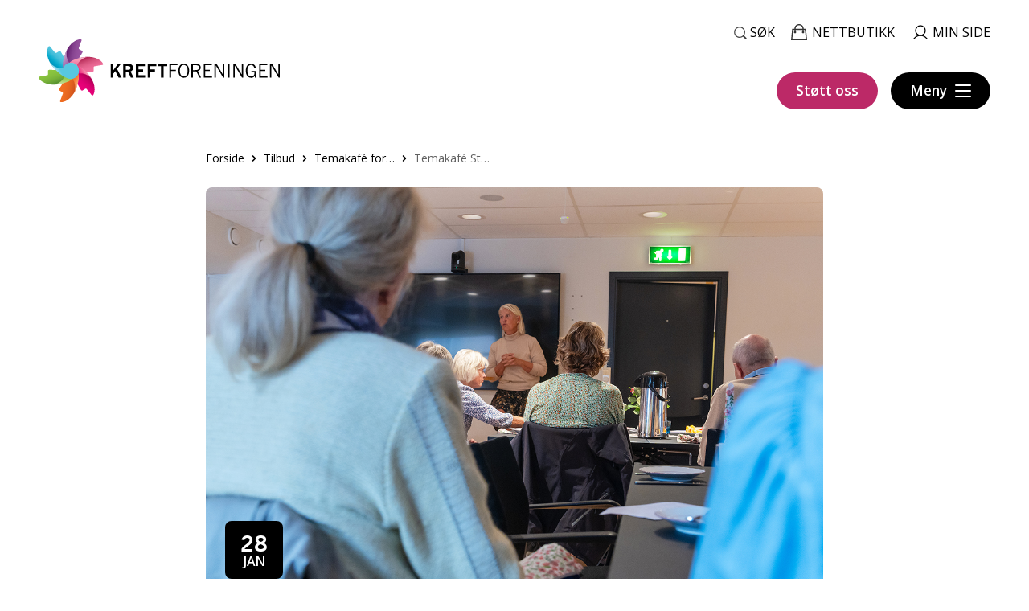

--- FILE ---
content_type: text/html; charset=UTF-8
request_url: https://kreftforeningen.no/tilbud/temakafe-for-kreftpasienter-parorende-og-etterlatte/steinkjer/
body_size: 21777
content:
<!DOCTYPE html>
<html lang="nb-NO">
<head>
	<meta charset="UTF-8"/>
	<meta name="viewport" content="width=device-width, initial-scale=1"/>
	<meta name='robots' content='index, follow, max-image-preview:large, max-snippet:-1, max-video-preview:-1' />

<!-- Google Tag Manager for WordPress by gtm4wp.com -->
<script data-cfasync="false" data-pagespeed-no-defer>
	var gtm4wp_datalayer_name = "dataLayer";
	var dataLayer = dataLayer || [];
</script>
<!-- End Google Tag Manager for WordPress by gtm4wp.com -->
	<!-- This site is optimized with the Yoast SEO Premium plugin v26.6.1 (Yoast SEO v26.6) - https://yoast.com/wordpress/plugins/seo/ -->
	<title>Temakafé Steinkjer for kreftpasienter og pårørende &#8211; Kreftforeningen</title>
	<link rel="canonical" href="https://kreftforeningen.no/tilbud/temakafe-for-kreftpasienter-parorende-og-etterlatte/steinkjer/" />
	<meta property="og:locale" content="nb_NO" />
	<meta property="og:type" content="article" />
	<meta property="og:title" content="Temakafé Steinkjer for kreftpasienter og pårørende" />
	<meta property="og:description" content="Denne gang får vi besøk av Oluf Dimitri Røe som skal snakke om utfordringer og fremskritt på tidlig diagnostikk av kreft. Gratis for alle Temakafeen er til for kreftrammede, pårørende og etterlatte. Vi tar opp kreftrelaterte temaer og byr på ulike kulturelle innslag. Temakafeen drives av Kreftforeningens frivillige, er gratis og det er ingen påmelding. [&hellip;]" />
	<meta property="og:url" content="https://kreftforeningen.no/tilbud/temakafe-for-kreftpasienter-parorende-og-etterlatte/steinkjer/" />
	<meta property="og:site_name" content="Kreftforeningen" />
	<meta property="article:publisher" content="https://www.facebook.com/Kreftforeningen/" />
	<meta property="article:published_time" content="2020-06-08T07:26:01+00:00" />
	<meta property="article:modified_time" content="2026-01-09T10:08:23+00:00" />
	<meta property="og:image" content="https://kreftforeningen.no/content/uploads/2024/03/3-29-temakafe-Foto-Jorunn-Valle-Nilsen-5.jpg.webp" />
	<meta property="og:image:width" content="1269" />
	<meta property="og:image:height" content="845" />
	<meta property="og:image:type" content="image/jpeg" />
	<meta name="twitter:card" content="summary_large_image" />
	<meta name="twitter:label1" content="Ansl. lesetid" />
	<meta name="twitter:data1" content="1 minutt" />
	<script type="application/ld+json" class="yoast-schema-graph">{"@context":"https://schema.org","@graph":[{"@type":"WebPage","@id":"https://kreftforeningen.no/tilbud/temakafe-for-kreftpasienter-parorende-og-etterlatte/steinkjer/","url":"https://kreftforeningen.no/tilbud/temakafe-for-kreftpasienter-parorende-og-etterlatte/steinkjer/","name":"Temakafé Steinkjer for kreftpasienter og pårørende &#8211; Kreftforeningen","isPartOf":{"@id":"https://kreftforeningen.no/#website"},"primaryImageOfPage":{"@id":"https://kreftforeningen.no/tilbud/temakafe-for-kreftpasienter-parorende-og-etterlatte/steinkjer/#primaryimage"},"image":{"@id":"https://kreftforeningen.no/tilbud/temakafe-for-kreftpasienter-parorende-og-etterlatte/steinkjer/#primaryimage"},"thumbnailUrl":"https://kreftforeningen.no/content/uploads/2024/03/3-29-temakafe-Foto-Jorunn-Valle-Nilsen-5.jpg.webp","datePublished":"2020-06-08T07:26:01+00:00","dateModified":"2026-01-09T10:08:23+00:00","breadcrumb":{"@id":"https://kreftforeningen.no/tilbud/temakafe-for-kreftpasienter-parorende-og-etterlatte/steinkjer/#breadcrumb"},"inLanguage":"nb-NO","potentialAction":[{"@type":"ReadAction","target":["https://kreftforeningen.no/tilbud/temakafe-for-kreftpasienter-parorende-og-etterlatte/steinkjer/"]}],"mentions":[{"@id":"person-display-113666"}]},{"@type":"ImageObject","inLanguage":"nb-NO","@id":"https://kreftforeningen.no/tilbud/temakafe-for-kreftpasienter-parorende-og-etterlatte/steinkjer/#primaryimage","url":"https://kreftforeningen.no/content/uploads/2024/03/3-29-temakafe-Foto-Jorunn-Valle-Nilsen-5.jpg.webp","contentUrl":"https://kreftforeningen.no/content/uploads/2024/03/3-29-temakafe-Foto-Jorunn-Valle-Nilsen-5.jpg.webp","width":1269,"height":845,"caption":"Foto: Jorunn Valle Nilsen"},{"@type":"BreadcrumbList","@id":"https://kreftforeningen.no/tilbud/temakafe-for-kreftpasienter-parorende-og-etterlatte/steinkjer/#breadcrumb","itemListElement":[{"@type":"ListItem","position":1,"name":"Forside","item":"https://kreftforeningen.no/"},{"@type":"ListItem","position":2,"name":"Tilbud","item":"https://kreftforeningen.no/tilbud/"},{"@type":"ListItem","position":3,"name":"Temakafé for kreftpasienter, pårørende og etterlatte","item":"https://kreftforeningen.no/tilbud/temakafe-for-kreftpasienter-parorende-og-etterlatte/"},{"@type":"ListItem","position":4,"name":"Temakafé Steinkjer for kreftpasienter og pårørende"}]},{"@type":"WebSite","@id":"https://kreftforeningen.no/#website","url":"https://kreftforeningen.no/","name":"Kreftforeningen","description":"","publisher":{"@id":"https://kreftforeningen.no/#organization"},"potentialAction":[{"@type":"SearchAction","target":{"@type":"EntryPoint","urlTemplate":"https://kreftforeningen.no/?s={search_term_string}"},"query-input":{"@type":"PropertyValueSpecification","valueRequired":true,"valueName":"search_term_string"}}],"inLanguage":"nb-NO"},{"@type":"Organization","@id":"https://kreftforeningen.no/#organization","name":"Kreftforeningen","url":"https://kreftforeningen.no/","logo":{"@type":"ImageObject","inLanguage":"nb-NO","@id":"https://kreftforeningen.no/#/schema/logo/image/","url":"https://kreftforeningen.no/content/uploads/2020/03/kf-logo-1-e1589883452983.png","contentUrl":"https://kreftforeningen.no/content/uploads/2020/03/kf-logo-1-e1589883452983.png","width":300,"height":78,"caption":"Kreftforeningen"},"image":{"@id":"https://kreftforeningen.no/#/schema/logo/image/"},"sameAs":["https://www.facebook.com/Kreftforeningen/","https://www.instagram.com/kreftforeningen/","https://www.youtube.com/user/Kreftforeningen/videos","https://www.linkedin.com/company/kreftforeningen/","https://www.tiktok.com/@kreftforeningen.no/","https://no.wikipedia.org/wiki/Kreftforeningen"],"email":"post@kreftforeningen.no","telephone":"21494921","foundingDate":"1988-01-19","numberOfEmployees":{"@type":"QuantitativeValue","minValue":"201","maxValue":"500"}}]}</script>
	<!-- / Yoast SEO Premium plugin. -->


<link rel='dns-prefetch' href='//assets.fundy.cloud' />
<link rel='preconnect' href='https://fundy.cloud' />
	<!-- Google Tag Manager -->
	<script>(function(w, d, s, l, i) {
			w[l] = w[l] || [];
			w[l].push({ 'gtm.start': new Date().getTime(), event: 'gtm.js' });
			var f = d.getElementsByTagName(s)[0], j = d.createElement(s), dl = l != 'dataLayer' ? '&l=' + l : '';
			j.async = true;
			j.src = 'https://www.googletagmanager.com/gtm.js?id=' + i + dl;
			f.parentNode.insertBefore(j, f);
		})(window, document, 'script', 'dataLayer',
			'GTM-NB4WHD3',
		);</script><!-- End Google Tag Manager -->
	<script type="text/javascript">
/* <![CDATA[ */
window._wpemojiSettings = {"baseUrl":"https:\/\/s.w.org\/images\/core\/emoji\/15.0.3\/72x72\/","ext":".png","svgUrl":"https:\/\/s.w.org\/images\/core\/emoji\/15.0.3\/svg\/","svgExt":".svg","source":{"concatemoji":"https:\/\/kreftforeningen.no\/wp\/wp-includes\/js\/wp-emoji-release.min.js?ver=6.6.4"}};
/*! This file is auto-generated */
!function(i,n){var o,s,e;function c(e){try{var t={supportTests:e,timestamp:(new Date).valueOf()};sessionStorage.setItem(o,JSON.stringify(t))}catch(e){}}function p(e,t,n){e.clearRect(0,0,e.canvas.width,e.canvas.height),e.fillText(t,0,0);var t=new Uint32Array(e.getImageData(0,0,e.canvas.width,e.canvas.height).data),r=(e.clearRect(0,0,e.canvas.width,e.canvas.height),e.fillText(n,0,0),new Uint32Array(e.getImageData(0,0,e.canvas.width,e.canvas.height).data));return t.every(function(e,t){return e===r[t]})}function u(e,t,n){switch(t){case"flag":return n(e,"\ud83c\udff3\ufe0f\u200d\u26a7\ufe0f","\ud83c\udff3\ufe0f\u200b\u26a7\ufe0f")?!1:!n(e,"\ud83c\uddfa\ud83c\uddf3","\ud83c\uddfa\u200b\ud83c\uddf3")&&!n(e,"\ud83c\udff4\udb40\udc67\udb40\udc62\udb40\udc65\udb40\udc6e\udb40\udc67\udb40\udc7f","\ud83c\udff4\u200b\udb40\udc67\u200b\udb40\udc62\u200b\udb40\udc65\u200b\udb40\udc6e\u200b\udb40\udc67\u200b\udb40\udc7f");case"emoji":return!n(e,"\ud83d\udc26\u200d\u2b1b","\ud83d\udc26\u200b\u2b1b")}return!1}function f(e,t,n){var r="undefined"!=typeof WorkerGlobalScope&&self instanceof WorkerGlobalScope?new OffscreenCanvas(300,150):i.createElement("canvas"),a=r.getContext("2d",{willReadFrequently:!0}),o=(a.textBaseline="top",a.font="600 32px Arial",{});return e.forEach(function(e){o[e]=t(a,e,n)}),o}function t(e){var t=i.createElement("script");t.src=e,t.defer=!0,i.head.appendChild(t)}"undefined"!=typeof Promise&&(o="wpEmojiSettingsSupports",s=["flag","emoji"],n.supports={everything:!0,everythingExceptFlag:!0},e=new Promise(function(e){i.addEventListener("DOMContentLoaded",e,{once:!0})}),new Promise(function(t){var n=function(){try{var e=JSON.parse(sessionStorage.getItem(o));if("object"==typeof e&&"number"==typeof e.timestamp&&(new Date).valueOf()<e.timestamp+604800&&"object"==typeof e.supportTests)return e.supportTests}catch(e){}return null}();if(!n){if("undefined"!=typeof Worker&&"undefined"!=typeof OffscreenCanvas&&"undefined"!=typeof URL&&URL.createObjectURL&&"undefined"!=typeof Blob)try{var e="postMessage("+f.toString()+"("+[JSON.stringify(s),u.toString(),p.toString()].join(",")+"));",r=new Blob([e],{type:"text/javascript"}),a=new Worker(URL.createObjectURL(r),{name:"wpTestEmojiSupports"});return void(a.onmessage=function(e){c(n=e.data),a.terminate(),t(n)})}catch(e){}c(n=f(s,u,p))}t(n)}).then(function(e){for(var t in e)n.supports[t]=e[t],n.supports.everything=n.supports.everything&&n.supports[t],"flag"!==t&&(n.supports.everythingExceptFlag=n.supports.everythingExceptFlag&&n.supports[t]);n.supports.everythingExceptFlag=n.supports.everythingExceptFlag&&!n.supports.flag,n.DOMReady=!1,n.readyCallback=function(){n.DOMReady=!0}}).then(function(){return e}).then(function(){var e;n.supports.everything||(n.readyCallback(),(e=n.source||{}).concatemoji?t(e.concatemoji):e.wpemoji&&e.twemoji&&(t(e.twemoji),t(e.wpemoji)))}))}((window,document),window._wpemojiSettings);
/* ]]> */
</script>
<link rel='stylesheet' id='employee-block-css-css' href='https://kreftforeningen.no/content/mu-plugins/dekode/custom-post-types/employee/backend.css?ver=1768479547' type='text/css' media='all' />
<style id='wp-emoji-styles-inline-css' type='text/css'>

	img.wp-smiley, img.emoji {
		display: inline !important;
		border: none !important;
		box-shadow: none !important;
		height: 1em !important;
		width: 1em !important;
		margin: 0 0.07em !important;
		vertical-align: -0.1em !important;
		background: none !important;
		padding: 0 !important;
	}
</style>
<link rel='stylesheet' id='wp-block-library-css' href='https://kreftforeningen.no/wp/wp-includes/css/dist/block-library/style.min.css?ver=6.6.4' type='text/css' media='all' />
<style id='wp-block-library-theme-inline-css' type='text/css'>
.wp-block-audio :where(figcaption){color:#555;font-size:13px;text-align:center}.is-dark-theme .wp-block-audio :where(figcaption){color:#ffffffa6}.wp-block-audio{margin:0 0 1em}.wp-block-code{border:1px solid #ccc;border-radius:4px;font-family:Menlo,Consolas,monaco,monospace;padding:.8em 1em}.wp-block-embed :where(figcaption){color:#555;font-size:13px;text-align:center}.is-dark-theme .wp-block-embed :where(figcaption){color:#ffffffa6}.wp-block-embed{margin:0 0 1em}.blocks-gallery-caption{color:#555;font-size:13px;text-align:center}.is-dark-theme .blocks-gallery-caption{color:#ffffffa6}:root :where(.wp-block-image figcaption){color:#555;font-size:13px;text-align:center}.is-dark-theme :root :where(.wp-block-image figcaption){color:#ffffffa6}.wp-block-image{margin:0 0 1em}.wp-block-pullquote{border-bottom:4px solid;border-top:4px solid;color:currentColor;margin-bottom:1.75em}.wp-block-pullquote cite,.wp-block-pullquote footer,.wp-block-pullquote__citation{color:currentColor;font-size:.8125em;font-style:normal;text-transform:uppercase}.wp-block-quote{border-left:.25em solid;margin:0 0 1.75em;padding-left:1em}.wp-block-quote cite,.wp-block-quote footer{color:currentColor;font-size:.8125em;font-style:normal;position:relative}.wp-block-quote.has-text-align-right{border-left:none;border-right:.25em solid;padding-left:0;padding-right:1em}.wp-block-quote.has-text-align-center{border:none;padding-left:0}.wp-block-quote.is-large,.wp-block-quote.is-style-large,.wp-block-quote.is-style-plain{border:none}.wp-block-search .wp-block-search__label{font-weight:700}.wp-block-search__button{border:1px solid #ccc;padding:.375em .625em}:where(.wp-block-group.has-background){padding:1.25em 2.375em}.wp-block-separator.has-css-opacity{opacity:.4}.wp-block-separator{border:none;border-bottom:2px solid;margin-left:auto;margin-right:auto}.wp-block-separator.has-alpha-channel-opacity{opacity:1}.wp-block-separator:not(.is-style-wide):not(.is-style-dots){width:100px}.wp-block-separator.has-background:not(.is-style-dots){border-bottom:none;height:1px}.wp-block-separator.has-background:not(.is-style-wide):not(.is-style-dots){height:2px}.wp-block-table{margin:0 0 1em}.wp-block-table td,.wp-block-table th{word-break:normal}.wp-block-table :where(figcaption){color:#555;font-size:13px;text-align:center}.is-dark-theme .wp-block-table :where(figcaption){color:#ffffffa6}.wp-block-video :where(figcaption){color:#555;font-size:13px;text-align:center}.is-dark-theme .wp-block-video :where(figcaption){color:#ffffffa6}.wp-block-video{margin:0 0 1em}:root :where(.wp-block-template-part.has-background){margin-bottom:0;margin-top:0;padding:1.25em 2.375em}
</style>
<link rel='stylesheet' id='kreftforeningen-blocks-css' href='https://kreftforeningen.no/content/mu-plugins/dekode/blocks/build/style.css?ver=1768479620' type='text/css' media='all' />
<style id='kf-modal-builder-block-style-inline-css' type='text/css'>
.wp-block-htr-block-modal-builder-block{margin-bottom:0!important;margin-top:0!important}.htr-modal-content-hide{opacity:0;z-index:-999999999}.htr-modal-content-show{opacity:1;z-index:99999}.htr-modal-prevent-scroll{overflow:hidden}.htr-modal-content{align-items:center;background-color:transparent;border:0;bottom:0;display:flex;height:100%;justify-content:center;left:0;overflow:hidden;padding:0;position:fixed;right:0;top:0;width:100%}.htr-modal-content-wrap{max-height:80%;max-width:80%;overflow-x:hidden;overflow-y:scroll;scrollbar-width:none;-ms-overflow-style:none;background-color:#fff;position:relative}.htr-modal-content-wrap::-webkit-scrollbar{width:0}.htr-modal-content-close-btn{background-color:#000;border:2px solid #fff;border-radius:100%;color:#fff;cursor:pointer;font-size:1.6rem;height:38px;line-height:32px;position:absolute;right:2rem;text-align:center;top:2rem;width:38px;z-index:9999}.htr-modal-content-background{background-color:rgba(0,0,0,.6);bottom:0;height:100%;left:0;position:absolute;right:0;top:0;width:100%}@media(min-width:1280px){.htr-modal-content-wrap{max-width:1280px}}

</style>
<link rel='stylesheet' id='teft-cards-css' href='https://kreftforeningen.no/content/plugins/kf-teft-cards/build/style.css?ver=1768479614' type='text/css' media='all' />
<link rel='stylesheet' id='t2-story-chapter-style-css' href='https://kreftforeningen.no/content/plugins/t2/build/extension-library/story/block-library/chapter/style.css?ver=8.22.2' type='text/css' media='all' />
<style id='t2-story-cover-style-inline-css' type='text/css'>
.wp-block-t2-story-cover{align-items:center;background-color:#fff;display:flex;justify-content:center;min-height:40vh;padding:2rem}.wp-block-t2-story-cover.has-media{position:relative}.wp-block-t2-story-cover.has-media h2{font-size:var(--t2-story-hero-heading);margin:0}.wp-block-t2-story-cover.has-media .t2-story-cover__content-wrap{background-color:inherit;margin:0;padding:1rem 2rem;z-index:2}.wp-block-t2-story-cover.has-media .t2-story-cover__media-wrap{height:100%;left:0;overflow:hidden;position:absolute;top:0;width:100%}:is(.wp-block-t2-story-cover.has-media .t2-story-cover__media-wrap) img,:is(.wp-block-t2-story-cover.has-media .t2-story-cover__media-wrap) video{height:100%;left:0;max-width:none!important;object-fit:cover;pointer-events:none;top:0;width:100%}
</style>
<style id='t2-story-gallery-style-inline-css' type='text/css'>
:scope .wp-block-t2-story-gallery{min-height:100vh}.wp-block-t2-story-gallery:not(.block-editor-block-list__block){height:100vh;padding:30vh 0}.wp-block-t2-story-gallery:not(.block-editor-block-list__block) .t2-gallery-block{margin:0}.wp-block-t2-story-gallery:not(.block-editor-block-list__block) .t2-story-gallery__media-wrap{overflow:hidden;padding:10vh 20vw;position:sticky;top:20vh}.wp-block-t2-story-gallery:not(.block-editor-block-list__block) .blocks-gallery-grid,.wp-block-t2-story-gallery:not(.block-editor-block-list__block) .wp-block-gallery{display:flex;flex-wrap:nowrap}:is(.wp-block-t2-story-gallery:not(.block-editor-block-list__block) .blocks-gallery-grid,.wp-block-t2-story-gallery:not(.block-editor-block-list__block) .wp-block-gallery) .blocks-gallery-item,:is(.wp-block-t2-story-gallery:not(.block-editor-block-list__block) .blocks-gallery-grid,.wp-block-t2-story-gallery:not(.block-editor-block-list__block) .wp-block-gallery)>figure{flex-shrink:0;height:auto;max-width:none;padding:0 var(--t2-story-gallery-horizontal-margin) 0 0;transform-origin:center;transition:transform .25s;width:auto!important}:is(:is(.wp-block-t2-story-gallery:not(.block-editor-block-list__block) .blocks-gallery-grid,.wp-block-t2-story-gallery:not(.block-editor-block-list__block) .wp-block-gallery) .blocks-gallery-item,:is(.wp-block-t2-story-gallery:not(.block-editor-block-list__block) .blocks-gallery-grid,.wp-block-t2-story-gallery:not(.block-editor-block-list__block) .wp-block-gallery)>figure) figure{position:relative}:is(:is(.wp-block-t2-story-gallery:not(.block-editor-block-list__block) .blocks-gallery-grid,.wp-block-t2-story-gallery:not(.block-editor-block-list__block) .wp-block-gallery) .blocks-gallery-item,:is(.wp-block-t2-story-gallery:not(.block-editor-block-list__block) .blocks-gallery-grid,.wp-block-t2-story-gallery:not(.block-editor-block-list__block) .wp-block-gallery)>figure) img{height:var(--t2-story-gallery-figure-height)!important;width:var(--t2-story-gallery-figure-width)!important}:is(:is(.wp-block-t2-story-gallery:not(.block-editor-block-list__block) .blocks-gallery-grid,.wp-block-t2-story-gallery:not(.block-editor-block-list__block) .wp-block-gallery) .blocks-gallery-item,:is(.wp-block-t2-story-gallery:not(.block-editor-block-list__block) .blocks-gallery-grid,.wp-block-t2-story-gallery:not(.block-editor-block-list__block) .wp-block-gallery)>figure):hover{transform:scale(1.1)}:is(:is(.wp-block-t2-story-gallery:not(.block-editor-block-list__block) .blocks-gallery-grid,.wp-block-t2-story-gallery:not(.block-editor-block-list__block) .wp-block-gallery) .blocks-gallery-item,:is(.wp-block-t2-story-gallery:not(.block-editor-block-list__block) .blocks-gallery-grid,.wp-block-t2-story-gallery:not(.block-editor-block-list__block) .wp-block-gallery)>figure) figcaption{max-width:calc(100% - var(--t2-story-gallery-horizontal-margin))}:is(:is(.wp-block-t2-story-gallery:not(.block-editor-block-list__block) .blocks-gallery-grid,.wp-block-t2-story-gallery:not(.block-editor-block-list__block) .wp-block-gallery) .t2-image-credit)~figcaption{padding-right:3.5rem}[data-type="t2/story-gallery"]{align-items:center;display:flex;justify-content:center;min-height:100vh;padding:20vh 20vw}[data-type="t2/story-gallery"] .blocks-gallery-item{flex-grow:0}@media (prefers-reduced-motion){.wp-block-t2-story-gallery{height:auto!important;padding:16vh 0}.wp-block-t2-story-gallery .t2-story-gallery__media-wrap{overflow:visible;padding-bottom:0;padding-top:0;position:static}.wp-block-t2-story-gallery .wp-block-gallery{margin-left:0!important;transform:none!important}.wp-block-t2-story-gallery .wp-block-gallery.columns-3 .blocks-gallery-item,.wp-block-t2-story-gallery .wp-block-gallery.has-nested-images figure.wp-block-image:not(#individual-image){margin-right:1em;width:calc(33.33333% - 1em)!important}.wp-block-t2-story-gallery .blocks-gallery-grid,.wp-block-t2-story-gallery .wp-block-gallery{flex-wrap:wrap}:is(.wp-block-t2-story-gallery .blocks-gallery-grid,.wp-block-t2-story-gallery .wp-block-gallery) .blocks-gallery-item,:is(.wp-block-t2-story-gallery .blocks-gallery-grid,.wp-block-t2-story-gallery .wp-block-gallery)>figure{padding:0}:is(:is(.wp-block-t2-story-gallery .blocks-gallery-grid,.wp-block-t2-story-gallery .wp-block-gallery) .blocks-gallery-item,:is(.wp-block-t2-story-gallery .blocks-gallery-grid,.wp-block-t2-story-gallery .wp-block-gallery)>figure):hover{transform:none}:is(:is(.wp-block-t2-story-gallery .blocks-gallery-grid,.wp-block-t2-story-gallery .wp-block-gallery) .blocks-gallery-item,:is(.wp-block-t2-story-gallery .blocks-gallery-grid,.wp-block-t2-story-gallery .wp-block-gallery)>figure) figcaption{width:100%}}
</style>
<style id='t2-story-hero-style-inline-css' type='text/css'>
:where(body){--t2-story-hero-min-height:var(--wp--custom--t-2-story-hero--size--min-height,100vh)}:root{--t2-story-hero-dim:0.5}.wp-block-t2-story-hero{align-items:center;background-color:#000;display:flex;font-size:clamp(1.2rem,1.0636rem + .4364vw,1.5rem);justify-content:center;margin-top:0;min-height:var(--t2-story-hero-min-height);position:relative}.wp-block-t2-story-hero button.t2-story-hero__read-more{animation:bounce 2s infinite;animation-delay:2s}:is(.wp-block-t2-story-hero .t2-story-hero__content-wrap) .wp-block-post-title{animation:fadeInMove .8s both;animation-delay:.5s}:is(.wp-block-t2-story-hero .t2-story-hero__content-wrap) .button-wrapper,:is(.wp-block-t2-story-hero .t2-story-hero__content-wrap) p{animation:fadeInMove .8s both;animation-delay:.85s}.editor-styles-wrapper .t2-story-hero__content-wrap,.t2-story-hero__content-wrap{position:relative;text-align:center;z-index:2}:is(.t2-story-hero__content-wrap,.editor-styles-wrapper .t2-story-hero__content-wrap) h1,:is(.t2-story-hero__content-wrap,.editor-styles-wrapper .t2-story-hero__content-wrap) h2{font-size:var(--t2-story-hero-heading);margin:0}:is(.t2-story-hero__content-wrap,.editor-styles-wrapper .t2-story-hero__content-wrap) p{margin:1em 0}.t2-story-hero__media-wrap{background-color:inherit;height:100%;left:0;overflow:hidden;position:absolute;top:0;width:100%;clip:rect(0,auto,auto,0)}.t2-story-hero__media-wrap img{height:100%;left:0;max-width:none!important;object-fit:cover;position:fixed;top:0;transform:perspective(0);width:100%}.t2-story-hero__media-wrap:after{background-color:inherit;content:"";display:block;height:100%;left:0;opacity:var(--t2-story-hero-dim);position:absolute;top:0;width:100%}button.t2-story-hero__read-more{appearance:none;background:var(--wp--preset--color--black);border:none;border-radius:50%;cursor:pointer;height:40px;margin-top:20px;padding:4px 0 0;width:40px}button.t2-story-hero__read-more svg{fill:#fff;height:30px;width:30px}button.t2-story-hero__read-more:hover{opacity:.7}.wp-block-t2-story-hero.has-media{color:#fff}.wp-block-t2-story-hero.has-media button.t2-story-hero__read-more{background:#fff}:is(.wp-block-t2-story-hero.has-media button.t2-story-hero__read-more) svg{fill:var(--wp--preset--color--black)}@media (prefers-reduced-motion){.wp-block-t2-story-hero .t2-story-hero__content-wrap .button-wrapper,.wp-block-t2-story-hero .t2-story-hero__content-wrap .wp-block-post-title,.wp-block-t2-story-hero .t2-story-hero__content-wrap p,.wp-block-t2-story-hero button.t2-story-hero__read-more{animation:none}}@keyframes bounce{0%,20%,50%,80%,to{transform:translateY(0)}40%,60%{transform:translateY(10px)}}@keyframes fadeInMove{0%{opacity:0;transform:translateY(15px)}to{opacity:1;transform:translateY(0)}}
</style>
<style id='t2-story-style-inline-css' type='text/css'>
body{--t2-story-hero-heading:var(--wp--custom--t-2-story--hero-heading,clamp(2.5rem,0.6818rem + 5.8182vw,6.5rem));--t2-story-gallery-horizontal-margin:var(--wp--custom--t-2-story--gallery-horizontal-margin,10vw);--t2-story-gallery-figure-height:var(--wp--custom--t-2-story--gallery-figure-height,40vh);--t2-story-gallery-figure-width:var(--wp--custom--t-2-story--gallery-figure-height,auto)}
</style>
<style id='t2-byline-style-inline-css' type='text/css'>
:where(body){--t2-byline-color-small-text:var(--wp--custom--t-2-byline--color--small-text,#767676);--t2-byline-avatar-radius:var(--wp--custom--t-2-byline--avatar-radius,50%);--t2-byline-avatar-size:var(--wp--custom--t-2-byline--avatar-size,clamp(3rem,2.359rem + 2.0513vw,4rem));--t2-byline-spacing:var(--wp--custom--t-2-byline--spacing,1rem)}.t2-byline{align-items:center;display:flex;flex-wrap:wrap;gap:var(--t2-byline-spacing);justify-content:space-between}.t2-byline--block>:first-child{flex-basis:100%}.t2-byline__author-role{display:block}.t2-byline__author{align-items:center;display:flex;gap:var(--t2-byline-spacing)}.t2-byline__author small{display:block}.t2-byline__author img{border-radius:var(--t2-byline-avatar-radius);height:var(--t2-byline-avatar-size);width:var(--t2-byline-avatar-size)}.t2-byline__time{line-height:1}.t2-byline__time small{color:var(--t2-byline-color-small-text)}:is(.t2-byline__time small)+small{border-left:1px solid var(--t2-byline-color-small-text);margin-left:var(--t2-byline-spacing);padding-left:var(--t2-byline-spacing)}
</style>
<style id='t2-tabs-style-inline-css' type='text/css'>
:where(body){--t2-tabs-spacing-button-gap:var(--wp--custom--t-2-tabs--button--gap,1rem);--t2-tabs-spacing-button-padding:var(--wp--custom--t-2-tabs--button--padding,0.5rem 0);--t2-tabs-typography-tab-font-size:var(--wp--custom--t-2-tabs--typography--tab-font-size,0.8125em);--t2-tabs-typography-button-font-weight:var(--wp--custom--t-2-tabs--button--font-weight,600)}.t2-tabs__buttons{display:flex;gap:var(--t2-tabs-spacing-button-gap);overflow-x:auto;scroll-behavior:smooth;scroll-snap-type:x mandatory}.toggle-position-right .t2-tabs__buttons{justify-content:flex-end}.toggle-position-center .t2-tabs__buttons{justify-content:center}.toggle-position-left .t2-tabs__buttons{justify-content:flex-start}.t2-tabs__button{background-color:initial;border:0;cursor:pointer;display:inline-block;font-size:var(--t2-tabs-typography-tab-font-size);padding:var(--t2-tabs-spacing-button-padding);position:relative;scroll-snap-align:center;text-align:center;white-space:nowrap}.t2-tabs__button[aria-selected=true]{font-weight:var(--t2-tabs-typography-button-font-weight)}.t2-tabs__button[aria-selected=true]:hover{text-decoration:none}.t2-tabs__button[aria-selected=true]:after{width:100%}
</style>
<link rel='stylesheet' id='swiper-css' href='https://kreftforeningen.no/content/plugins/t2/dist/vendor/swiper.min.css?ver=11.2.4' type='text/css' media='all' />
<link rel='stylesheet' id='t2-image-carousel-style-2-css' href='https://kreftforeningen.no/content/plugins/t2/build/block-library/image-carousel/style.css?ver=8.22.2' type='text/css' media='all' />
<style id='t2-post-excerpt-style-inline-css' type='text/css'>
.t2-post-excerpt p{margin:0}
</style>
<style id='t2-post-featured-image-style-inline-css' type='text/css'>
.t2-post-featured-image{margin:0 0 1rem}.t2-post-featured-image.has-image-ratio-16-9{aspect-ratio:16/9}.t2-post-featured-image.has-image-ratio-4-3{aspect-ratio:4/3}.t2-post-featured-image.has-image-ratio-1-1{aspect-ratio:1/1}.t2-post-featured-image.has-image-ratio-3-2{aspect-ratio:3/2}.t2-post-featured-image img,.t2-post-featured-image__fallback{height:100%;object-fit:cover;object-position:var(--t2-focal-point,center center);width:100%}.t2-post-featured-image__fallback{align-items:center;background:var(--t2-fallback-background,#96969640);display:flex;font-size:3em;justify-content:center}
</style>
<style id='t2-post-link-style-inline-css' type='text/css'>
.t2-post-link{width:100%}.t2-featured-single-post.has-background .t2-post-link{padding-bottom:1rem}.t2-featured-single-post.has-background .t2-post-link>.wp-block-group:first-child{padding-top:1rem}
</style>
<style id='t2-post-title-style-inline-css' type='text/css'>
.t2-post-title{margin:0}.t2-featured-single-post.has-background .t2-post-title{padding:0 1rem}
</style>
<link rel='stylesheet' id='t2-editor-content-css' href='https://kreftforeningen.no/content/plugins/t2/build/editor/content.css?ver=c35fddd84c6f0bab4c0e' type='text/css' media='all' />
<style id='classic-theme-styles-inline-css' type='text/css'>
/*! This file is auto-generated */
.wp-block-button__link{color:#fff;background-color:#32373c;border-radius:9999px;box-shadow:none;text-decoration:none;padding:calc(.667em + 2px) calc(1.333em + 2px);font-size:1.125em}.wp-block-file__button{background:#32373c;color:#fff;text-decoration:none}
</style>
<style id='global-styles-inline-css' type='text/css'>
:root{--wp--preset--aspect-ratio--square: 1;--wp--preset--aspect-ratio--4-3: 4/3;--wp--preset--aspect-ratio--3-4: 3/4;--wp--preset--aspect-ratio--3-2: 3/2;--wp--preset--aspect-ratio--2-3: 2/3;--wp--preset--aspect-ratio--16-9: 16/9;--wp--preset--aspect-ratio--9-16: 9/16;--wp--preset--color--black: #000000;--wp--preset--color--cyan-bluish-gray: #abb8c3;--wp--preset--color--white: #ffffff;--wp--preset--color--pale-pink: #f78da7;--wp--preset--color--vivid-red: #cf2e2e;--wp--preset--color--luminous-vivid-orange: #ff6900;--wp--preset--color--luminous-vivid-amber: #fcb900;--wp--preset--color--light-green-cyan: #7bdcb5;--wp--preset--color--vivid-green-cyan: #00d084;--wp--preset--color--pale-cyan-blue: #8ed1fc;--wp--preset--color--vivid-cyan-blue: #0693e3;--wp--preset--color--vivid-purple: #9b51e0;--wp--preset--color--grey: #3a3a3a;--wp--preset--color--grey-light: #F2F2F2;--wp--preset--color--blue: #387b9f;--wp--preset--color--purple: #773e89;--wp--preset--color--red: #cc2d6e;--wp--preset--color--pink: #c87ca0;--wp--preset--color--orange: #e49034;--wp--preset--color--green: #799f3b;--wp--preset--color--blue-light: #dfeef4;--wp--preset--color--purple-light: #e8deeb;--wp--preset--color--red-light: #f6dbe6;--wp--preset--color--pink-light: #f6e8ef;--wp--preset--color--orange-light: #fbecdd;--wp--preset--color--green-light: #e8efde;--wp--preset--gradient--vivid-cyan-blue-to-vivid-purple: linear-gradient(135deg,rgba(6,147,227,1) 0%,rgb(155,81,224) 100%);--wp--preset--gradient--light-green-cyan-to-vivid-green-cyan: linear-gradient(135deg,rgb(122,220,180) 0%,rgb(0,208,130) 100%);--wp--preset--gradient--luminous-vivid-amber-to-luminous-vivid-orange: linear-gradient(135deg,rgba(252,185,0,1) 0%,rgba(255,105,0,1) 100%);--wp--preset--gradient--luminous-vivid-orange-to-vivid-red: linear-gradient(135deg,rgba(255,105,0,1) 0%,rgb(207,46,46) 100%);--wp--preset--gradient--very-light-gray-to-cyan-bluish-gray: linear-gradient(135deg,rgb(238,238,238) 0%,rgb(169,184,195) 100%);--wp--preset--gradient--cool-to-warm-spectrum: linear-gradient(135deg,rgb(74,234,220) 0%,rgb(151,120,209) 20%,rgb(207,42,186) 40%,rgb(238,44,130) 60%,rgb(251,105,98) 80%,rgb(254,248,76) 100%);--wp--preset--gradient--blush-light-purple: linear-gradient(135deg,rgb(255,206,236) 0%,rgb(152,150,240) 100%);--wp--preset--gradient--blush-bordeaux: linear-gradient(135deg,rgb(254,205,165) 0%,rgb(254,45,45) 50%,rgb(107,0,62) 100%);--wp--preset--gradient--luminous-dusk: linear-gradient(135deg,rgb(255,203,112) 0%,rgb(199,81,192) 50%,rgb(65,88,208) 100%);--wp--preset--gradient--pale-ocean: linear-gradient(135deg,rgb(255,245,203) 0%,rgb(182,227,212) 50%,rgb(51,167,181) 100%);--wp--preset--gradient--electric-grass: linear-gradient(135deg,rgb(202,248,128) 0%,rgb(113,206,126) 100%);--wp--preset--gradient--midnight: linear-gradient(135deg,rgb(2,3,129) 0%,rgb(40,116,252) 100%);--wp--preset--font-size--small: 13px;--wp--preset--font-size--medium: 20px;--wp--preset--font-size--large: 36px;--wp--preset--font-size--x-large: 42px;--wp--preset--font-size--normal: 1rem;--wp--preset--font-size--huge: 4rem;--wp--preset--spacing--20: 0.44rem;--wp--preset--spacing--30: 0.67rem;--wp--preset--spacing--40: 1rem;--wp--preset--spacing--50: 1.5rem;--wp--preset--spacing--60: 2.25rem;--wp--preset--spacing--70: 3.38rem;--wp--preset--spacing--80: 5.06rem;--wp--preset--shadow--natural: 6px 6px 9px rgba(0, 0, 0, 0.2);--wp--preset--shadow--deep: 12px 12px 50px rgba(0, 0, 0, 0.4);--wp--preset--shadow--sharp: 6px 6px 0px rgba(0, 0, 0, 0.2);--wp--preset--shadow--outlined: 6px 6px 0px -3px rgba(255, 255, 255, 1), 6px 6px rgba(0, 0, 0, 1);--wp--preset--shadow--crisp: 6px 6px 0px rgba(0, 0, 0, 1);}:where(.is-layout-flex){gap: 0.5em;}:where(.is-layout-grid){gap: 0.5em;}body .is-layout-flex{display: flex;}.is-layout-flex{flex-wrap: wrap;align-items: center;}.is-layout-flex > :is(*, div){margin: 0;}body .is-layout-grid{display: grid;}.is-layout-grid > :is(*, div){margin: 0;}:where(.wp-block-columns.is-layout-flex){gap: 2em;}:where(.wp-block-columns.is-layout-grid){gap: 2em;}:where(.wp-block-post-template.is-layout-flex){gap: 1.25em;}:where(.wp-block-post-template.is-layout-grid){gap: 1.25em;}.has-black-color{color: var(--wp--preset--color--black) !important;}.has-cyan-bluish-gray-color{color: var(--wp--preset--color--cyan-bluish-gray) !important;}.has-white-color{color: var(--wp--preset--color--white) !important;}.has-pale-pink-color{color: var(--wp--preset--color--pale-pink) !important;}.has-vivid-red-color{color: var(--wp--preset--color--vivid-red) !important;}.has-luminous-vivid-orange-color{color: var(--wp--preset--color--luminous-vivid-orange) !important;}.has-luminous-vivid-amber-color{color: var(--wp--preset--color--luminous-vivid-amber) !important;}.has-light-green-cyan-color{color: var(--wp--preset--color--light-green-cyan) !important;}.has-vivid-green-cyan-color{color: var(--wp--preset--color--vivid-green-cyan) !important;}.has-pale-cyan-blue-color{color: var(--wp--preset--color--pale-cyan-blue) !important;}.has-vivid-cyan-blue-color{color: var(--wp--preset--color--vivid-cyan-blue) !important;}.has-vivid-purple-color{color: var(--wp--preset--color--vivid-purple) !important;}.has-black-background-color{background-color: var(--wp--preset--color--black) !important;}.has-cyan-bluish-gray-background-color{background-color: var(--wp--preset--color--cyan-bluish-gray) !important;}.has-white-background-color{background-color: var(--wp--preset--color--white) !important;}.has-pale-pink-background-color{background-color: var(--wp--preset--color--pale-pink) !important;}.has-vivid-red-background-color{background-color: var(--wp--preset--color--vivid-red) !important;}.has-luminous-vivid-orange-background-color{background-color: var(--wp--preset--color--luminous-vivid-orange) !important;}.has-luminous-vivid-amber-background-color{background-color: var(--wp--preset--color--luminous-vivid-amber) !important;}.has-light-green-cyan-background-color{background-color: var(--wp--preset--color--light-green-cyan) !important;}.has-vivid-green-cyan-background-color{background-color: var(--wp--preset--color--vivid-green-cyan) !important;}.has-pale-cyan-blue-background-color{background-color: var(--wp--preset--color--pale-cyan-blue) !important;}.has-vivid-cyan-blue-background-color{background-color: var(--wp--preset--color--vivid-cyan-blue) !important;}.has-vivid-purple-background-color{background-color: var(--wp--preset--color--vivid-purple) !important;}.has-black-border-color{border-color: var(--wp--preset--color--black) !important;}.has-cyan-bluish-gray-border-color{border-color: var(--wp--preset--color--cyan-bluish-gray) !important;}.has-white-border-color{border-color: var(--wp--preset--color--white) !important;}.has-pale-pink-border-color{border-color: var(--wp--preset--color--pale-pink) !important;}.has-vivid-red-border-color{border-color: var(--wp--preset--color--vivid-red) !important;}.has-luminous-vivid-orange-border-color{border-color: var(--wp--preset--color--luminous-vivid-orange) !important;}.has-luminous-vivid-amber-border-color{border-color: var(--wp--preset--color--luminous-vivid-amber) !important;}.has-light-green-cyan-border-color{border-color: var(--wp--preset--color--light-green-cyan) !important;}.has-vivid-green-cyan-border-color{border-color: var(--wp--preset--color--vivid-green-cyan) !important;}.has-pale-cyan-blue-border-color{border-color: var(--wp--preset--color--pale-cyan-blue) !important;}.has-vivid-cyan-blue-border-color{border-color: var(--wp--preset--color--vivid-cyan-blue) !important;}.has-vivid-purple-border-color{border-color: var(--wp--preset--color--vivid-purple) !important;}.has-vivid-cyan-blue-to-vivid-purple-gradient-background{background: var(--wp--preset--gradient--vivid-cyan-blue-to-vivid-purple) !important;}.has-light-green-cyan-to-vivid-green-cyan-gradient-background{background: var(--wp--preset--gradient--light-green-cyan-to-vivid-green-cyan) !important;}.has-luminous-vivid-amber-to-luminous-vivid-orange-gradient-background{background: var(--wp--preset--gradient--luminous-vivid-amber-to-luminous-vivid-orange) !important;}.has-luminous-vivid-orange-to-vivid-red-gradient-background{background: var(--wp--preset--gradient--luminous-vivid-orange-to-vivid-red) !important;}.has-very-light-gray-to-cyan-bluish-gray-gradient-background{background: var(--wp--preset--gradient--very-light-gray-to-cyan-bluish-gray) !important;}.has-cool-to-warm-spectrum-gradient-background{background: var(--wp--preset--gradient--cool-to-warm-spectrum) !important;}.has-blush-light-purple-gradient-background{background: var(--wp--preset--gradient--blush-light-purple) !important;}.has-blush-bordeaux-gradient-background{background: var(--wp--preset--gradient--blush-bordeaux) !important;}.has-luminous-dusk-gradient-background{background: var(--wp--preset--gradient--luminous-dusk) !important;}.has-pale-ocean-gradient-background{background: var(--wp--preset--gradient--pale-ocean) !important;}.has-electric-grass-gradient-background{background: var(--wp--preset--gradient--electric-grass) !important;}.has-midnight-gradient-background{background: var(--wp--preset--gradient--midnight) !important;}.has-small-font-size{font-size: var(--wp--preset--font-size--small) !important;}.has-medium-font-size{font-size: var(--wp--preset--font-size--medium) !important;}.has-large-font-size{font-size: var(--wp--preset--font-size--large) !important;}.has-x-large-font-size{font-size: var(--wp--preset--font-size--x-large) !important;}
:where(.wp-block-post-template.is-layout-flex){gap: 1.25em;}:where(.wp-block-post-template.is-layout-grid){gap: 1.25em;}
:where(.wp-block-columns.is-layout-flex){gap: 2em;}:where(.wp-block-columns.is-layout-grid){gap: 2em;}
:root :where(.wp-block-pullquote){font-size: 1.5em;line-height: 1.6;}
</style>
<link rel='stylesheet' id='dekode-wth-styles-css' href='https://kreftforeningen.no/content/plugins/dekode-was-this-helpful/assets/styles.css?ver=1.0.0' type='text/css' media='all' />
<link rel='stylesheet' id='fundy-form-style-css' href='https://assets.fundy.cloud/fundy-forms.latest.css' type='text/css' media='all' />
<link rel='stylesheet' id='kreftforeningen-theme-css' href='https://kreftforeningen.no/content/themes/kreftforeningen/build/style.css?ver=1768479617' type='text/css' media='all' />
<link rel='stylesheet' id='kreftforeningen-theme-print-css' href='https://kreftforeningen.no/content/themes/kreftforeningen/build/print.css?ver=1768479617' type='text/css' media='print' />
<script type="text/javascript" src="https://kreftforeningen.no/wp/wp-includes/js/dist/vendor/react.min.js?ver=18.3.1" id="react-js"></script>
<script type="text/javascript" src="https://kreftforeningen.no/wp/wp-includes/js/dist/vendor/react-dom.min.js?ver=18.3.1" id="react-dom-js"></script>
<script type="text/javascript" src="https://kreftforeningen.no/wp/wp-includes/js/dist/escape-html.min.js?ver=6561a406d2d232a6fbd2" id="wp-escape-html-js"></script>
<script type="text/javascript" src="https://kreftforeningen.no/wp/wp-includes/js/dist/element.min.js?ver=cb762d190aebbec25b27" id="wp-element-js"></script>
<script type="text/javascript" src="https://kreftforeningen.no/wp/wp-includes/js/dist/dom-ready.min.js?ver=f77871ff7694fffea381" id="wp-dom-ready-js"></script>
<script type="text/javascript" src="https://kreftforeningen.no/wp/wp-includes/js/dist/hooks.min.js?ver=2810c76e705dd1a53b18" id="wp-hooks-js"></script>
<script type="text/javascript" src="https://kreftforeningen.no/wp/wp-includes/js/dist/i18n.min.js?ver=5e580eb46a90c2b997e6" id="wp-i18n-js"></script>
<script type="text/javascript" id="wp-i18n-js-after">
/* <![CDATA[ */
wp.i18n.setLocaleData( { 'text direction\u0004ltr': [ 'ltr' ] } );
/* ]]> */
</script>
<script type="text/javascript" id="fundy-donation-receipt-script-js-extra">
/* <![CDATA[ */
var fundySettings = {"baseURL":"https:\/\/fundy.cloud\/core"};
/* ]]> */
</script>
<script type="text/javascript" src="https://kreftforeningen.no/content/plugins/fundy-extension-wp/build/blocks/donation-receipt/frontend.js?ver=0efad7bda6ca8da8d567" id="fundy-donation-receipt-script-js"></script>
<script type="text/javascript" src="https://kreftforeningen.no/wp/wp-includes/js/jquery/jquery.min.js?ver=3.7.1" id="jquery-core-js"></script>
<script type="text/javascript" src="https://kreftforeningen.no/wp/wp-includes/js/jquery/jquery-migrate.min.js?ver=3.4.1" id="jquery-migrate-js"></script>
<link rel="https://api.w.org/" href="https://kreftforeningen.no/wp-json/" /><link rel="alternate" title="JSON" type="application/json" href="https://kreftforeningen.no/wp-json/wp/v2/service/54801" /><meta name="generator" content="WordPress 6.6.4" />
<link rel="alternate" title="oEmbed (JSON)" type="application/json+oembed" href="https://kreftforeningen.no/wp-json/oembed/1.0/embed?url=https%3A%2F%2Fkreftforeningen.no%2Ftilbud%2Ftemakafe-for-kreftpasienter-parorende-og-etterlatte%2Fsteinkjer%2F" />
<link rel="alternate" title="oEmbed (XML)" type="text/xml+oembed" href="https://kreftforeningen.no/wp-json/oembed/1.0/embed?url=https%3A%2F%2Fkreftforeningen.no%2Ftilbud%2Ftemakafe-for-kreftpasienter-parorende-og-etterlatte%2Fsteinkjer%2F&#038;format=xml" />

				<!-- JSON-LD structured data -->
				<script type="application/ld+json">
				{
					"@context": "https://schema.org",
					"@type": "Person",
					"@id": "person-display-113666",
					"name": "Petter Spolén",
					"jobTitle": "Kreftforeningen",
					"email": "mailto:petter.spolen@kreftforeningen.no",
					"telephone": "93080263",
					"image": {
						"@type": "ImageObject",
						"contentUrl": "",
						"description": "Petter Spolén"
					}
				}
				</script><script type="application/ld+json">
				{"@context":"https:\/\/schema.org","@type":"Event","name":"Temakaf\u00e9 Steinkjer for kreftpasienter og p\u00e5r\u00f8rende","url":"https:\/\/kreftforeningen.no\/tilbud\/temakafe-for-kreftpasienter-parorende-og-etterlatte\/steinkjer\/","startDate":"2026-01-28T18:00:00","endDate":"2026-01-28T20:00:00","image":"https:\/\/kreftforeningen.no\/content\/uploads\/2024\/03\/3-29-temakafe-Foto-Jorunn-Valle-Nilsen-5.jpg.webp","description":"Velkommen til Temakaf\u00e9 Steinkjer!","location":{"@type":"Place","address":{"@type":"PostalAddress","addressLocality":"Kongens gt. 39, 7713 Steinkjer"}},"offers":{"@type":"AggregateOffer","priceCurrency":"NOK","highPrice":"Gratis"}}
			</script><!-- Matomo -->
<script>
  window.addEventListener('CookieInformationConsentGiven', function(event) {
    if ( undefined === CookieInformation.getConsentGivenFor('cookie_cat_statistic') ) {
      return; //banner loaded, but not yet answered
    }
    var _paq = window._paq = window._paq || [];
    /* tracker methods like "setCustomDimension" should be called before "trackPageView" */
    _paq.push(['trackPageView']);
    _paq.push(['enableLinkTracking']);
    if ( false === CookieInformation.getConsentGivenFor('cookie_cat_statistic') ) {
      _paq.push(['disableCookies']);
    }
    if (navigator.doNotTrack === "1" || navigator.doNotTrack === "yes" || window.doNotTrack === "1") {
      _paq.push(['setDoNotTrack', true]);
    }
    var u="//matomo.kreftforeningen.no/";
    _paq.push(['setTrackerUrl', u+'matomo.php']);
    _paq.push(['setSiteId', '1']);

    var full_page_url = performance.getEntriesByType("navigation")[0].name;
    if ( full_page_url.includes('#:~:text=') )
    {
        var text_fragment = decodeURIComponent(full_page_url.split('#:~:text=')[1]);
        _paq.push(['setCustomDimension', 2, text_fragment]);
    }
    var d=document, g=d.createElement('script'), s=d.getElementsByTagName('script')[0];
    g.async=true; g.src=u+'matomo.js'; s.parentNode.insertBefore(g,s);
  }, false);
</script>
<noscript><p><img src="//matomo.kreftforeningen.no/matomo.php?idsite=1&rec=1" style="border:0;" alt="" /></p></noscript>
<!-- End Matomo Code -->
<!-- Google Tag Manager for WordPress by gtm4wp.com -->
<!-- GTM Container placement set to automatic -->
<script data-cfasync="false" data-pagespeed-no-defer>
	var dataLayer_content = {"pageTitle":"Temakafé Steinkjer for kreftpasienter og pårørende &#8211; Kreftforeningen","pagePostType":"service","pagePostType2":"single-service","pagePostAuthorID":30,"postID":54801};
	dataLayer.push( dataLayer_content );
</script>
<script data-cfasync="false" data-pagespeed-no-defer>
(function(w,d,s,l,i){w[l]=w[l]||[];w[l].push({'gtm.start':
new Date().getTime(),event:'gtm.js'});var f=d.getElementsByTagName(s)[0],
j=d.createElement(s),dl=l!='dataLayer'?'&l='+l:'';j.async=true;j.src=
'//www.googletagmanager.com/gtm.js?id='+i+dl;f.parentNode.insertBefore(j,f);
})(window,document,'script','dataLayer','GTM-NB4WHD3');
</script>
<!-- End Google Tag Manager for WordPress by gtm4wp.com --><meta site="”https://kreftforeningen.no”" id="”54801”"><link rel="icon" href="https://kreftforeningen.no/content/uploads/2020/03/cropped-kf-propell-ikon-135x135.png" sizes="32x32" />
<link rel="icon" href="https://kreftforeningen.no/content/uploads/2020/03/cropped-kf-propell-ikon-300x300.png" sizes="192x192" />
<link rel="apple-touch-icon" href="https://kreftforeningen.no/content/uploads/2020/03/cropped-kf-propell-ikon-300x300.png" />
<meta name="msapplication-TileImage" content="https://kreftforeningen.no/content/uploads/2020/03/cropped-kf-propell-ikon-300x300.png" />
		<style type="text/css" id="wp-custom-css">
			/* kfweb-xxx: update footer */
@media (min-width: 961px) {
    .footer-widget-1:nth-child(2),
	.footer-widget-1:nth-child(3),
	.footer-widget-1:nth-child(4),
	.footer-widget-1:nth-child(5)
	{
        padding: 0;
        width: 25%;
    }
}
.footer-widget-1:nth-child(6) {
	display: flex;
	gap: 0.5rem;
	padding: 0; 
	margin-block: 1.2rem; 
}
.footer-widget-1:nth-child(6) a {
	
	display: flex;
	flex-flow: wrap;
	align-items: center;
		border: 2px solid white;
	border-color: oklch(.8772 .0412 215.93);
		border-radius: 999px;
	padding: 12px;
	& img {
		border-radius: 3px;
		min-height: 16px;
		min-width: 16px;
		height: 16px;
		width: 16px;
		filter: brightness(0) saturate(100%)
          invert(87%) sepia(8%) saturate(700%)
          hue-rotate(180deg);
		&:hover {
			filter:none;
		}
	}
	&:hover {
		border-color: oklch(96.086% 0 0);
	}
}
.site-footer {
	background: oklch(25.072% 0 0);
}
.site-footer .textwidget, .site-footer .textwidget p, .footer-widget.footer-widget-2 p {
	font-size: 1rem;
}
.site-footer .footer-widgets 
.textwidget a,
.site-footer .footer-widget.footer-widget-2 a {
	color: oklch(.8772 .0412 215.93);
	&:hover {
		color: oklch(96.086% 0 0);
	}
}
.footer-widget.footer-widget-2 {
	width: 100%;
	margin-top: 1rem;
	opacity: 1; 
}
.footer-widget-3 {
	border-top: none;
}

/* hide bg for details block on Våre samarbeidspartnere */
.page-id-187957 .wp-block-details {
	background: transparent;
	padding: 0;
}

/* fix for downloads block */
.wp-block-kf-file-download.kf-downloadable .thumbnail img {
	height: auto;
}

/* KFWEB-6** Increase gap in row */
.wp-block-group:where(.is-layout-flex) {
	gap: 2em;
}

/* Gravity forms fix for "Påmelding til juleaksjonen gform_wrapper_59 */
#gform_wrapper_59 h3 {
	font-size: 1.3em !important;
}

/* Gravity forms fix for "Helsevalget" gform_fields_57 */
#gform_fields_57 .gchoice {
	display: flex;
	margin-bottom: 20px
}
#gform_fields_57 #field_57_1 legend {
	margin-bottom: 10px;
	font-size: 1.4em;
}
#field_57_1 > legend > span {
	display: hidden;
}
#gform_fields_57 .gchoice .gfield-choice-input {
		flex-shrink: 0;
	alignment-adjust
}
#gform_fields_57 .gchoice label strong {
		display: block;
	margin-bottom: 10px;
}
#gform_fields_57 .gchoice label {
	line-height: 1.4;
}
#gform_fields_57 #field_57_1 .gfield_required {
	display: none;
}

/** show simple-banner only on select pages: **/
#simple-banner {
  display: none;
}

body.home
#simple-banner, 

body.page-id-706
#simple-banner {
  display: block;
}

/* Test news categories button */
.kf-news-buttons .wp-block-buttons {
	&.wp-block-buttons-is-layout-flex {
		gap: 0.4rem;
	}
	& .wp-block-button a {
		font-size: 0.9rem;
		padding: calc(.45rem - 2px) calc(1rem - 2px)
	}
}

/* Innsamlingsaksjonen Vipps front page align */
.kmk-banner .wp-block-teft-banner__inner-container {
	flex-flow: row wrap;
	flex: 1;
	justify-content: flex-start;
	gap: 1em;
	align-items: start;
}
.kmk-banner .kmk-banner-vipps {
	align-self: flex-start;
}
.kmk-banner .kmk-banner-vipps:not(:first-child) {
	margin-top: 0 !important;
}
.kmk-banner-vipps a.vipps-button:hover, .kmk-banner-vipps a.vipps-button:active {
	background-color: #d94c1d; !important;
}

/* Flex fix for kf media links block */
.kf-media-content-more-link__content {
	flex-flow: row !important;
	align-items: center !important;
}
.kf-media-content-more-link__content svg {
	flex-shrink: 0;
}
.kf-media-content-more-link__content .kf-media-content-more-link__content-inner {
	flex-shrink: 1;
}

/* gravity forms */
#content article .entry-content .gfield.kf-custom-next-step input, 
#content article .entry-content .gfield.kf-custom-no-manual-add .add_list_item {
    display: none;
}
#content article .entry-content .gfield.kf-custom-next-step input ~ label {
    background-color: var(--theme-color-link);
    padding: 1em;
    color: #fff;
    border-radius: 3em;
    font-weight: 600;
}
#content article .entry-content .gfield.kf-custom-next-step input:checked ~ label {
    display: none;
}
#content article .entry-content .kf-custom-no-manual-add td.gfield_list_cell.gfield_list_1_cell2 {
}
#content article .entry-content .kf-custom-no-manual-add td.gfield_list_cell.gfield_list_1_cell2 input {
    text-align: right;
}

/* Cookie Information cookie banner */ 
#coiOverlay #coiPage-1 {
    max-width: 100%;
}
#coiOverlay .coi-banner__headline {
    font-size: 24px;
}

/* hotfix for KF-logo i firefox som ikke vises uten høyde spesifisert. samt litt ekstra padding under siteaheder for å kompensere (MG 230620) */
.site-header--branding img {
    height: 96px;
}
.site-header {
    padding-bottom: 24px;
}

/* Kliniske studier søk */
.clinical-trials-search {
  &, & + p {
    margin-bottom: 0 !important;
  }
  & + p, & ~ .wp-block-buttons {
    margin-top: 10px !important;
  }
}

/* Inline buttons for cta blocks with set class: kf-inline-buttons */
.kf-inline-buttons .wp-block-group__inner-container {
	display: flex;
	flex-flow: row wrap;
	align-items: flex-start;
	justify-content: flex-start;
	gap: 1em;
}
.kf-inline-buttons .give-display-button {
	margin: 0 !important;
}
.kf-inline-buttons .wp-block-kf-vipps-button {
	margin: 0 !important;
	padding: 0 !important;
}

/* CSS to be applied to a table block, to make width changes to first tr */
.table-first-column thead tr th:first-child,
.table-first-column tbody tr td:first-child {
	width: 25%
}

/* Fundy CSS */
/** Hide checkbox in Fundy **/
.dkf_form.dkf_form_id--19 .dkf_checkbox--marketing_consent input[value="hidden"], 
.dkf_form.dkf_form_id--19 .dkf_checkbox--marketing_consent input[value="hidden"] + .dkf_input--label {
  display: none;
}
:root .fundy-form {
	--dkf--color--primary: #216d97;
	--dkf--membership-plan--text-color: var(--dkf--global--text-color);
	--dkf--button--border-color--hover: #216d97;
	--dkf--button--border-color--active: #216d97;
	--dkf--button--background-color--hover: #dfeef4;
	--dkf--button--background-color--active: #dfeef4;
	--dkf--link-button--text-color--hover: #216d97;
	--dkf--global--form-border-radius: 8px;
	--dkf--container--border-radius: 8px;
}
:root .fundy-form .dkf_form .dkf_field-errors .dkf_input--error,
:root .fundy-form .dkf_form .dkf_field-errors li.dkf_input--error,
:root .fundy-form .dkf_form ul.dkf_field-errors .dkf_input--error,
:root .fundy-form .dkf_form ul.dkf_field-errors li.dkf_input--error,
:root .fundy-form .dkf_form ol.dkf_field-errors .dkf_input--error,
:root .fundy-form .dkf_form ol.dkf_field-errors li.dkf_input--error {
	font-size: 14px;
}
:root .fundy-form .dkf_form {
	border-style: solid;
	border-radius: 8px;
	border-color: #dfeef4;
	background-color: #dfeef4;
}
:root .fundy-form .dkf_radio_wrapper--plan .dkf_radio--plan {
	color: #000000;
}
:root .fundy-form .dkf_button--type-button {
	border-radius: 100px;
}
:root
	.fundy-form
	.dkf_fieldset_wrapper--occasion_container.dkf_fieldset_wrapper--type-fieldset
	> legend {
	font-size: var(--dkf--global--font-size--xl);
	margin-bottom: 1.5rem;
}
:root .fundy-form .dkf_radio_wrapper--frequency .dkf_input--label {
	font-size: var(--dkf--global--font-size--xl);
}
:root .fundy-form .dkf_radio_wrapper--plan .dkf_radio--plan {
	color: black;
}
:root .fundy-form .dkf_fieldset_wrapper--plans legend {
	margin-bottom: 1rem;
	font-size: var(--dkf--global--font-size--xl);
}
:root
	.fundy-form
	.dkf_radio_wrapper--plan
	.dkf_radio--plan
	.dkf_input--label
	.plan-description {
	font-size: 16px;
	line-height: normal;
}
:root
	.fundy-form
	.dkf_input_wrapper--occasion_date.dkf_input_wrapper--type-date
	> label
	> span {
	margin-top: 1rem;
}
:root .fundy-form input::placeholder {
	opacity: 0;
}
.fundy-form-wrapper {
	display: flex;
	justify-content: center;
}
.dkf_form .dkf_button:hover {
    color: #216d97;
}		</style>
		</head>
<body class="service-template-default single single-service postid-54801 wp-custom-logo wp-embed-responsive theme-primary-color-blue">
	<!-- Google Tag Manager (noscript) -->
	<noscript>
		<iframe src="https://www.googletagmanager.com/ns.html?id=GTM-NB4WHD3" height="0"
				width="0" style="display:none;visibility:hidden"></iframe>
	</noscript><!-- End Google Tag Manager (noscript) -->
	
<!-- GTM Container placement set to automatic -->
<!-- Google Tag Manager (noscript) -->
				<noscript><iframe src="https://www.googletagmanager.com/ns.html?id=GTM-NB4WHD3" height="0" width="0" style="display:none;visibility:hidden" aria-hidden="true"></iframe></noscript>
<!-- End Google Tag Manager (noscript) --><a class="skip-link screen-reader-text" href="#content">Gå til hovedinnholdet</a><div class="site hfeed">

	
	<header id="masthead" class="site-header">
		<div class="site-container"><div class="site-header--top-bar"><div class="site-header--search">	<button
		type="button"
		class="site-header--search--toggle"
		aria-controls="site-search"
		aria-expanded="false"
		aria-haspopup="true"
	>
		<svg class="site-search__icon" aria-label="Søk" width="20" height="20" viewBox="0 0 20 20" fill="none" xmlns="http://www.w3.org/2000/svg">
		<path opacity="0.8" d="M16.098 13.4749L16.0979 13.4749L16.0952 13.4797L15.8637 13.8847L15.8167 13.967L15.8832 14.0345L19.8239 18.0318L18.033 19.8226L14.0936 15.8266L14.0188 15.7506L13.932 15.8126L13.53 16.0998C12.0057 17.0517 10.4284 17.5255 8.7963 17.5255C6.3995 17.5255 4.34802 16.671 2.63518 14.9584C0.96084 13.2458 0.125 11.194 0.125 8.7963C0.125 6.39843 0.960922 4.36632 2.63469 2.69256C4.34762 0.979618 6.39927 0.125 8.7963 0.125C11.1933 0.125 13.2251 0.979525 14.8991 2.69156L14.899 2.69158L14.901 2.69354C16.6131 4.36753 17.4676 6.39934 17.4676 8.7963C17.4676 10.4697 17.0116 12.0284 16.098 13.4749ZM13.8037 3.78893C12.4297 2.41491 10.7581 1.72685 8.7963 1.72685C6.83451 1.72685 5.16294 2.41491 3.78893 3.78893C2.41491 5.16294 1.72685 6.83451 1.72685 8.7963C1.72685 10.7581 2.41491 12.4297 3.78893 13.8037C5.16294 15.1777 6.83451 15.8657 8.7963 15.8657C10.7581 15.8657 12.4297 15.1777 13.8037 13.8037C15.215 12.3924 15.9236 10.7213 15.9236 8.7963C15.9236 6.8713 15.215 5.20024 13.8037 3.78893Z" fill="black" stroke="white" stroke-width="0.25"/>
		</svg>
		<span class="label">Søk</span>
	</button>

	<div class="site-search" aria-hidden="true" tabindex="-1">
		<form role="search" method="get" class="search-form" action="https://kreftforeningen.no/">
				<label>
					<span class="screen-reader-text">Søk etter:</span>
					<input type="search" class="search-field" placeholder="Søk &hellip;" value="" name="s" />
				</label>
				<input type="submit" class="search-submit" value="Søk" />
			</form>	</div>
</div><div><a href="https://nettbutikk.kreftforeningen.no/"><svg width="20" height="20" viewBox="0 0 20 20" fill="none" xmlns="http://www.w3.org/2000/svg">
<path opacity="0.8" d="M18.5714 5.71429L20 20H0L1.42857 5.71429H4.28571V5.53571C4.28571 4.01786 4.82143 2.72321 5.89286 1.65179C6.99405 0.550595 8.30357 0 9.82143 0H10.1786C11.6964 0 12.9911 0.550595 14.0625 1.65179C15.1637 2.72321 15.7143 4.01786 15.7143 5.53571V5.71429H18.5714ZM5.71429 5.53571V5.71429H14.2857V5.53571C14.2857 4.40476 13.8839 3.4375 13.0804 2.63393C12.2768 1.83036 11.3095 1.42857 10.1786 1.42857H9.82143C8.69048 1.42857 7.72321 1.83036 6.91964 2.63393C6.11607 3.4375 5.71429 4.40476 5.71429 5.53571ZM1.60714 18.5714H18.3929L17.2768 7.14286H15.7143V8.75C16.1905 9.04762 16.4286 9.46429 16.4286 10C16.4286 10.4167 16.2946 10.7589 16.0268 11.0268C15.7589 11.2946 15.4167 11.4286 15 11.4286C14.5833 11.4286 14.2411 11.2946 13.9732 11.0268C13.7054 10.7589 13.5714 10.4167 13.5714 10C13.5714 9.46429 13.8095 9.04762 14.2857 8.75V7.14286H5.71429V8.75C6.19048 9.04762 6.42857 9.46429 6.42857 10C6.42857 10.4167 6.29464 10.7589 6.02679 11.0268C5.75893 11.2946 5.41667 11.4286 5 11.4286C4.58333 11.4286 4.24107 11.2946 3.97321 11.0268C3.70536 10.7589 3.57143 10.4167 3.57143 10C3.57143 9.46429 3.80952 9.04762 4.28571 8.75V7.14286H2.72321L1.60714 18.5714Z" fill="black"/>
</svg>
<span>Nettbutikk</span></a></div><div><a href="https://minside.kreftforeningen.no" class="tertiary-my-page"><svg width="24" height="24" viewBox="0 0 24 24" fill="none" xmlns="http://www.w3.org/2000/svg">
<path d="M12 16C15.3137 16 18 13.3137 18 10C18 6.68629 15.3137 4 12 4C8.68629 4 6 6.68629 6 10C6 13.3137 8.68629 16 12 16Z" stroke="black" stroke-width="1.3" stroke-miterlimit="10"/>
<path d="M4 19.9999C4.98035 18.7473 6.20457 17.7401 7.58664 17.0491C8.96872 16.3581 10.4751 16 12 16C13.5249 16 15.0313 16.3581 16.4134 17.0491C17.7954 17.7402 19.0197 18.7474 20 20" stroke="black" stroke-width="1.3" stroke-linecap="square" stroke-linejoin="round"/>
</svg>
<span>Min side</span></a></div></div><div class="site-header--branding">
	<a href="https://kreftforeningen.no/" class="custom-logo-link" rel="home"><img src="https://kreftforeningen.no/content/uploads/2020/06/Kreftforeningen-Logo.svg" class="custom-logo" alt="Logo kreftforeningen" decoding="async" /></a></div>
<div class="site-header--branding inverted">
	<img src="https://kreftforeningen.no/content/uploads/2020/06/Kreftforeningen-Logo-Neg.svg" alt="Logo kreftforeningen"/></div>
<div class="cta-btn wp-block-button"><a href="https://kreftforeningen.no/stott-kreftforeningen/" class="wp-block-button__link has-red-background-color">Støtt oss</a></div><div class="wp-block-button">
	<button
		type="button"
		class="site-header--nav-toggle wp-block-button__link"
		aria-controls="site-header--nav"
		aria-expanded="false"
		aria-label="Meny"
	>
		<span class="label open">Meny</span>
		<span class="label close">Lukk</span>
		<span class="line-wrap">
		<span class="line"></span>
		<span class="line"></span>
		<span class="line"></span>
	</span>
	</button>
</div>

<div class="menu-wrapper">
	<nav id="site-header--nav" class="menu-container" aria-label="Toppmeny">
		<ul id="menu-hovedmeny" class="main-menu"><li id="menu-item-106" class="menu-item menu-item-type-post_type menu-item-object-page menu-item-106"><a href="https://kreftforeningen.no/om-kreft/">Om kreft</a></li>
<li id="menu-item-109" class="menu-item menu-item-type-post_type menu-item-object-page menu-item-109"><a href="https://kreftforeningen.no/rad-og-rettigheter/">Råd og rettigheter</a></li>
<li id="menu-item-54793" class="menu-item menu-item-type-custom menu-item-object-custom menu-item-54793"><a href="https://kreftforeningen.no/tilbud/">Tilbud og aktiviteter</a></li>
<li id="menu-item-120" class="menu-item menu-item-type-post_type menu-item-object-page menu-item-120"><a href="https://kreftforeningen.no/forebygging/">Forebygge kreft</a></li>
</ul><ul id="menu-sekundaermeny" class="secondary-menu"><li id="menu-item-125" class="menu-item menu-item-type-post_type menu-item-object-page menu-item-125"><a href="https://kreftforeningen.no/stott-kreftforeningen/">Støtt kreftsaken</a></li>
<li id="menu-item-139" class="menu-item menu-item-type-post_type menu-item-object-page menu-item-139"><a href="https://kreftforeningen.no/engasjer-deg/">Engasjer deg</a></li>
<li id="menu-item-53135" class="menu-item menu-item-type-post_type menu-item-object-page menu-item-53135"><a href="https://kreftforeningen.no/forskning/">Kreftforskning</a></li>
<li id="menu-item-136" class="menu-item menu-item-type-post_type menu-item-object-page menu-item-136"><a href="https://kreftforeningen.no/om-oss/">Om oss</a></li>
<li id="menu-item-94112" class="menu-item menu-item-type-post_type menu-item-object-page menu-item-94112"><a href="https://kreftforeningen.no/om-oss/kontakt-oss/">Kontakt oss</a></li>
<li id="menu-item-53213" class="menu-item menu-item-type-post_type menu-item-object-page current_page_parent menu-item-53213"><a href="https://kreftforeningen.no/aktuelt/">Aktuelt</a></li>
</ul><ul class="tertiary-menu"><li class="site-header--search">	<button
		type="button"
		class="site-header--search--toggle"
		aria-controls="site-search"
		aria-expanded="false"
		aria-haspopup="true"
	>
		<svg class="site-search__icon" aria-label="Søk" width="20" height="20" viewBox="0 0 20 20" fill="none" xmlns="http://www.w3.org/2000/svg">
		<path opacity="0.8" d="M16.098 13.4749L16.0979 13.4749L16.0952 13.4797L15.8637 13.8847L15.8167 13.967L15.8832 14.0345L19.8239 18.0318L18.033 19.8226L14.0936 15.8266L14.0188 15.7506L13.932 15.8126L13.53 16.0998C12.0057 17.0517 10.4284 17.5255 8.7963 17.5255C6.3995 17.5255 4.34802 16.671 2.63518 14.9584C0.96084 13.2458 0.125 11.194 0.125 8.7963C0.125 6.39843 0.960922 4.36632 2.63469 2.69256C4.34762 0.979618 6.39927 0.125 8.7963 0.125C11.1933 0.125 13.2251 0.979525 14.8991 2.69156L14.899 2.69158L14.901 2.69354C16.6131 4.36753 17.4676 6.39934 17.4676 8.7963C17.4676 10.4697 17.0116 12.0284 16.098 13.4749ZM13.8037 3.78893C12.4297 2.41491 10.7581 1.72685 8.7963 1.72685C6.83451 1.72685 5.16294 2.41491 3.78893 3.78893C2.41491 5.16294 1.72685 6.83451 1.72685 8.7963C1.72685 10.7581 2.41491 12.4297 3.78893 13.8037C5.16294 15.1777 6.83451 15.8657 8.7963 15.8657C10.7581 15.8657 12.4297 15.1777 13.8037 13.8037C15.215 12.3924 15.9236 10.7213 15.9236 8.7963C15.9236 6.8713 15.215 5.20024 13.8037 3.78893Z" fill="black" stroke="white" stroke-width="0.25"/>
		</svg>
		<span class="label">Søk</span>
	</button>

	<div class="site-search" aria-hidden="true" tabindex="-1">
		<form role="search" method="get" class="search-form" action="https://kreftforeningen.no/">
				<label>
					<span class="screen-reader-text">Søk etter:</span>
					<input type="search" class="search-field" placeholder="Søk &hellip;" value="" name="s" />
				</label>
				<input type="submit" class="search-submit" value="Søk" />
			</form>	</div>
</li><li><a href="https://nettbutikk.kreftforeningen.no/"><svg width="20" height="20" viewBox="0 0 20 20" fill="none" xmlns="http://www.w3.org/2000/svg">
<path opacity="0.8" d="M18.5714 5.71429L20 20H0L1.42857 5.71429H4.28571V5.53571C4.28571 4.01786 4.82143 2.72321 5.89286 1.65179C6.99405 0.550595 8.30357 0 9.82143 0H10.1786C11.6964 0 12.9911 0.550595 14.0625 1.65179C15.1637 2.72321 15.7143 4.01786 15.7143 5.53571V5.71429H18.5714ZM5.71429 5.53571V5.71429H14.2857V5.53571C14.2857 4.40476 13.8839 3.4375 13.0804 2.63393C12.2768 1.83036 11.3095 1.42857 10.1786 1.42857H9.82143C8.69048 1.42857 7.72321 1.83036 6.91964 2.63393C6.11607 3.4375 5.71429 4.40476 5.71429 5.53571ZM1.60714 18.5714H18.3929L17.2768 7.14286H15.7143V8.75C16.1905 9.04762 16.4286 9.46429 16.4286 10C16.4286 10.4167 16.2946 10.7589 16.0268 11.0268C15.7589 11.2946 15.4167 11.4286 15 11.4286C14.5833 11.4286 14.2411 11.2946 13.9732 11.0268C13.7054 10.7589 13.5714 10.4167 13.5714 10C13.5714 9.46429 13.8095 9.04762 14.2857 8.75V7.14286H5.71429V8.75C6.19048 9.04762 6.42857 9.46429 6.42857 10C6.42857 10.4167 6.29464 10.7589 6.02679 11.0268C5.75893 11.2946 5.41667 11.4286 5 11.4286C4.58333 11.4286 4.24107 11.2946 3.97321 11.0268C3.70536 10.7589 3.57143 10.4167 3.57143 10C3.57143 9.46429 3.80952 9.04762 4.28571 8.75V7.14286H2.72321L1.60714 18.5714Z" fill="black"/>
</svg>
<span>Nettbutikk</span></a></li><li><a href="https://minside.kreftforeningen.no" class="tertiary-my-page"><svg width="24" height="24" viewBox="0 0 24 24" fill="none" xmlns="http://www.w3.org/2000/svg">
<path d="M12 16C15.3137 16 18 13.3137 18 10C18 6.68629 15.3137 4 12 4C8.68629 4 6 6.68629 6 10C6 13.3137 8.68629 16 12 16Z" stroke="black" stroke-width="1.3" stroke-miterlimit="10"/>
<path d="M4 19.9999C4.98035 18.7473 6.20457 17.7401 7.58664 17.0491C8.96872 16.3581 10.4751 16 12 16C13.5249 16 15.0313 16.3581 16.4134 17.0491C17.7954 17.7402 19.0197 18.7474 20 20" stroke="black" stroke-width="1.3" stroke-linecap="square" stroke-linejoin="round"/>
</svg>
<span>Min side</span></a></li></ul>
	</nav>
</div>
</div>	</header>

	
	<main id="content" class="site-content">
				<article id="post-54801" class="post-54801 service type-service status-publish has-post-thumbnail hentry county-trondelag subject-kultur-og-sosialt subject-leve-med-og-etter-kreft">

			<div id="breadcrumbs" class="site-breadcrumbs"><span><span><a href="https://kreftforeningen.no/" title="Forside">Forside</a></span> <span class="breadcrumb-separator"><svg xmlns="http://www.w3.org/2000/svg" viewBox="0 0 24 24" height="24" width="24" class="t2-icon t2-icon-breadcrumbs_sep 24" aria-hidden="true" focusable="false"><path d="M10.5 15L13.5 12L10.5 9" stroke="black" stroke-width="1.5" stroke-linecap="round" stroke-linejoin="round" fill="none" /></svg></span> <span><a href="https://kreftforeningen.no/tilbud/" title="Tilbud">Tilbud</a></span> <span class="breadcrumb-separator"><svg xmlns="http://www.w3.org/2000/svg" viewBox="0 0 24 24" height="24" width="24" class="t2-icon t2-icon-breadcrumbs_sep 24" aria-hidden="true" focusable="false"><path d="M10.5 15L13.5 12L10.5 9" stroke="black" stroke-width="1.5" stroke-linecap="round" stroke-linejoin="round" fill="none" /></svg></span> <span><a href="https://kreftforeningen.no/tilbud/temakafe-for-kreftpasienter-parorende-og-etterlatte/" title="Temakafé for kreftpasienter, pårørende og etterlatte">Temakafé for kreftpasienter, pårørende og etterlatte</a></span> <span class="breadcrumb-separator"><svg xmlns="http://www.w3.org/2000/svg" viewBox="0 0 24 24" height="24" width="24" class="t2-icon t2-icon-breadcrumbs_sep 24" aria-hidden="true" focusable="false"><path d="M10.5 15L13.5 12L10.5 9" stroke="black" stroke-width="1.5" stroke-linecap="round" stroke-linejoin="round" fill="none" /></svg></span> <!DOCTYPE html PUBLIC "-//W3C//DTD HTML 4.0 Transitional//EN" "http://www.w3.org/TR/REC-html40/loose.dtd">
<?xml encoding="utf-8" ?><html><body><span class="breadcrumb_last" aria-current="page" title="Temakaf&eacute; Steinkjer for kreftpasienter og p&aring;r&oslash;rende">Temakaf&eacute; Steinkjer for kreftpasienter og p&aring;r&oslash;rende</span></body></html></span></div>	<header class="entry-header">
		<div class="entry-meta"><img src="https://kreftforeningen.no/content/uploads/2024/03/3-29-temakafe-Foto-Jorunn-Valle-Nilsen-5.jpg.webp" class="attachment-post-thumbnail size-post-thumbnail wp-post-image" alt="En kvinne holder et foredrag mens flere mennesker sitter og hører på" srcset="https://kreftforeningen.no/content/uploads/2024/03/3-29-temakafe-Foto-Jorunn-Valle-Nilsen-5.jpg 1269w, https://kreftforeningen.no/content/uploads/2024/03/3-29-temakafe-Foto-Jorunn-Valle-Nilsen-5-300x200.jpg 300w, https://kreftforeningen.no/content/uploads/2024/03/3-29-temakafe-Foto-Jorunn-Valle-Nilsen-5-1024x682.jpg 1024w, https://kreftforeningen.no/content/uploads/2024/03/3-29-temakafe-Foto-Jorunn-Valle-Nilsen-5-768x511.jpg 768w, https://kreftforeningen.no/content/uploads/2024/03/3-29-temakafe-Foto-Jorunn-Valle-Nilsen-5-135x90.jpg 135w" sizes="(max-width: 1269px) 100vw, 1269px" /><div class="entry-date"><div class="entry-date-wrap"><span class="big">28</span><span>jan</span></div></div></div>		<h1 class="entry-title">Temakafé Steinkjer for kreftpasienter og pårørende</h1>	</header>
	
			<div class="entry-content">
				<div class="entry-content__header">
									</div>
								


<div class="wp-block-kf-ingress"><div class="kf-header__ingress"><p>Velkommen til Temakafé Steinkjer!</p></div></div>



<p>Denne gang får vi besøk av Oluf Dimitri Røe som skal snakke om utfordringer og fremskritt på tidlig diagnostikk av kreft.</p>



<h2 class="wp-block-heading" id="h-gratis-for-alle">Gratis for alle</h2>



<p>Temakafeen er til for kreftrammede, pårørende og etterlatte. Vi tar opp kreftrelaterte temaer og byr på ulike kulturelle innslag. Temakafeen drives av Kreftforeningens frivillige, er gratis og det er ingen påmelding.</p>



<h2 class="wp-block-heading" id="h-tid-og-sted">Tid og sted</h2>



<ul class="wp-block-list">
<li>Onsdag 28. januar</li>



<li>18.00 &#8211; 20.00</li>



<li>Kantina på Steinkjer rådhus</li>
</ul>



<p>Velkommen Kreftforeningens Temakafe Steinkjer. </p>


<div class="wp-block-kf-event-info ">
			
			<p class="date"><svg width="24" height="24" viewBox="0 0 24 24" fill="none" xmlns="http://www.w3.org/2000/svg">
	<path d="M12 22C17.5228 22 22 17.5228 22 12C22 6.47715 17.5228 2 12 2C6.47715 2 2 6.47715 2 12C2 17.5228 6.47715 22 12 22Z" stroke="black" stroke-width="2" stroke-linecap="round" stroke-linejoin="round"/>
	<path d="M12 6V12L16 14" stroke="black" stroke-width="2" stroke-linecap="round" stroke-linejoin="round"/>
	</svg> 28. jan. 18.00–20.00</p>
			<p class="location"><svg width="24" height="24" viewBox="0 0 24 24" fill="none" xmlns="http://www.w3.org/2000/svg">
	<path d="M21 10C21 17 12 23 12 23C12 23 3 17 3 10C3 7.61305 3.94821 5.32387 5.63604 3.63604C7.32387 1.94821 9.61305 1 12 1C14.3869 1 16.6761 1.94821 18.364 3.63604C20.0518 5.32387 21 7.61305 21 10Z" stroke="black" stroke-width="2" stroke-linecap="round" stroke-linejoin="round"/>
	<path d="M12 13C13.6569 13 15 11.6569 15 10C15 8.34315 13.6569 7 12 7C10.3431 7 9 8.34315 9 10C9 11.6569 10.3431 13 12 13Z" stroke="black" stroke-width="2" stroke-linecap="round" stroke-linejoin="round"/>
	</svg> <a class="link" href="https://maps.google.com/?q=Kongens gt. 39, 7713 Steinkjer" rel="noopener noreferrer">Kongens gt. 39, 7713 Steinkjer (google.com)</a></p>
			<p class="ticket"><svg width="24" height="24" viewBox="0 0 24 24" fill="none" xmlns="http://www.w3.org/2000/svg">
	<g clip-path="url(#clip0)">
	<path d="M17.1392 4.41099L18.1053 4.669C18.1974 4.32412 18.0987 3.9563 17.8463 3.70389L17.1392 4.41099ZM19.5892 6.86103L20.2963 6.15392C20.0439 5.90151 19.6761 5.80278 19.3312 5.89489L19.5892 6.86103ZM21.1926 12.7071L20.4855 12L21.1926 12.7071ZM12.7073 21.1924L13.4144 21.8995L12.7073 21.1924ZM8.4647 21.1924L7.75759 21.8995L8.4647 21.1924ZM6.86129 19.5889L5.89515 19.3309C5.80304 19.6758 5.90177 20.0436 6.15418 20.2961L6.86129 19.5889ZM4.41125 17.1389L3.70415 17.846C3.95656 18.0984 4.32438 18.1972 4.66926 18.1051L4.41125 17.1389ZM2.10074 10.5858C0.53864 12.1479 0.53864 14.6805 2.10074 16.2426L3.51495 14.8284C2.7339 14.0473 2.7339 12.781 3.51495 12L2.10074 10.5858ZM10.586 2.10048L2.10074 10.5858L3.51495 12L12.0002 3.51469L10.586 2.10048ZM16.2429 2.10048C14.6808 0.538379 12.1481 0.538379 10.586 2.10048L12.0002 3.51469C12.7813 2.73364 14.0476 2.73364 14.8287 3.51469L16.2429 2.10048ZM17.8463 3.70389L16.2429 2.10048L14.8287 3.51469L16.4321 5.1181L17.8463 3.70389ZM18.3642 5.63601C18.1034 5.37517 18.0154 5.00553 18.1053 4.669L16.173 4.15298C15.9065 5.15092 16.1639 6.26415 16.95 7.05022L18.3642 5.63601ZM19.3312 5.89489C18.9947 5.98476 18.625 5.89685 18.3642 5.63601L16.95 7.05022C17.7361 7.8363 18.8493 8.09367 19.8472 7.82717L19.3312 5.89489ZM21.8997 7.75733L20.2963 6.15392L18.8821 7.56813L20.4855 9.17154L21.8997 7.75733ZM21.8997 13.4142C23.4618 11.8521 23.4618 9.31943 21.8997 7.75733L20.4855 9.17154C21.2666 9.95259 21.2666 11.2189 20.4855 12L21.8997 13.4142ZM13.4144 21.8995L21.8997 13.4142L20.4855 12L12.0002 20.4853L13.4144 21.8995ZM7.75759 21.8995C9.31969 23.4616 11.8523 23.4616 13.4144 21.8995L12.0002 20.4853C11.2192 21.2663 9.95285 21.2663 9.1718 20.4853L7.75759 21.8995ZM6.15418 20.2961L7.75759 21.8995L9.1718 20.4853L7.56839 18.8818L6.15418 20.2961ZM5.63627 18.3639C5.89711 18.6248 5.98502 18.9944 5.89515 19.3309L7.82743 19.847C8.09393 18.849 7.83656 17.7358 7.05048 16.9497L5.63627 18.3639ZM4.66926 18.1051C5.00579 18.0152 5.37543 18.1031 5.63627 18.3639L7.05048 16.9497C6.26441 16.1636 5.15118 15.9063 4.15324 16.1728L4.66926 18.1051ZM2.10074 16.2426L3.70415 17.846L5.11836 16.4318L3.51495 14.8284L2.10074 16.2426Z" fill="black"/>
	<rect x="5.63623" y="14.1213" width="9" height="2" rx="1" transform="rotate(-45 5.63623 14.1213)" fill="black"/>
	<rect x="8.46484" y="16.9497" width="7" height="2" rx="1" transform="rotate(-45 8.46484 16.9497)" fill="black"/>
	</g>
	<defs>
	<clipPath id="clip0">
	<rect width="24" height="24" fill="white"/>
	</clipPath>
	</defs>
	</svg> Gratis</p>
			
			
		</div>

<div class="person-grid"></div>

<div class="person-grid"><div class="person" id="person-display-113666"><div class="person_content"><h3 id="petter-spolen">Petter Spolén</h3><p>Kreftforeningen</p><a class="person_email" href="mailto:petter.spolen@kreftforeningen.no"><SVG xmlns="http://www.w3.org/2000/svg" width="14" height="11" viewBox="0 0 14 12" fill="none"><g>
	<path d="M2.2 1.20001H11.8C12.46 1.20001 13 1.74001 13 2.40001V9.60001C13 10.26 12.46 10.8 11.8 10.8H2.2C1.54 10.8 1 10.26 1 9.60001V2.40001C1 1.74001 1.54 1.20001 2.2 1.20001Z" stroke="black" />
	<path d="M13 2.39996L7 6.59996L1 2.39996" stroke="black" /></g></SVG><span>petter.spolen@kreftforeningen.no</span></a><a href="tel:93080263"><SVG xmlns="http://www.w3.org/2000/svg" width="14" height="14" viewBox="0 0 14 14" fill="none"><g><path d="M12.9996 9.98431V11.7908C13.0003 11.9585 12.9659 12.1245 12.8986 12.2781C12.8313 12.4318 12.7325 12.5697 12.6087 12.6831C12.4849 12.7965 12.3387 12.8828 12.1795 12.9365C12.0203 12.9903 11.8517 13.0102 11.6843 12.9951C9.82768 12.7938 8.04426 12.1606 6.47734 11.1465C5.01953 10.222 3.78356 8.98843 2.8572 7.53351C1.83752 5.96259 1.20294 4.17405 1.0049 2.31277C0.98982 2.14625 1.00965 1.97843 1.06312 1.81998C1.11659 1.66153 1.20254 1.51592 1.31548 1.39244C1.42843 1.26896 1.5659 1.1703 1.71915 1.10274C1.87239 1.03519 2.03805 1.00022 2.20558 1.00006H4.01565C4.30846 0.997182 4.59233 1.10067 4.81435 1.29122C5.03636 1.48178 5.18138 1.74641 5.22236 2.03578C5.29876 2.61389 5.44044 3.18152 5.64471 3.72785C5.72589 3.94338 5.74346 4.17761 5.69534 4.4028C5.64721 4.62799 5.53542 4.83469 5.3732 4.99841L4.60694 5.76315C5.46585 7.27069 6.71655 8.51891 8.22708 9.37612L8.99334 8.61138C9.15739 8.44948 9.3645 8.33791 9.59013 8.28988C9.81577 8.24185 10.0505 8.25939 10.2664 8.3404C10.8138 8.54427 11.3826 8.68567 11.9619 8.76192C12.2549 8.80318 12.5226 8.95052 12.714 9.1759C12.9053 9.40128 13.007 9.68899 12.9996 9.98431Z" stroke="black" /></g></SVG>93 08 02 63</a></div></div></div>				<div class="entry-content__footer"></div>
			</div>

					</article>
			</main><!-- .site-content -->

	
<div class="dekode-module-was-this-helpful" role="region" aria-label="Tilbakemelding">
	<div class="dekode-module-was-this-helpful-main">
		<h2>Var dette nyttig?</h2>
		<form id="dekode-wth-form">
			<div class="form-group-radio">
				<div class="form-group-radio-item-inline">
					<input type="radio" id="feedbackPositive" value="1" name="feedback" autocomplete="off" />
					<label for="feedbackPositive">Ja</label>
				</div>
				<div class="form-group-radio-item-inline">
					<input type="radio" id="feedbackNegative" value="0" name="feedback" autocomplete="off" />
					<label for="feedbackNegative">Nei</label>
				</div>
			</div>
			<input type="hidden" name="post_id" value="54801"/>
		</form>
	</div>
</div>

	<footer class="site-footer">
		<div class="site-container footer-widgets"><div class="site-footer--cta"><div class="cta-btn cta-btn-support wp-block-button"><a href="https://kreftforeningen.no/stott-kreftforeningen/" class="wp-block-button__link has-red-background-color">Støtt oss</a></div><div class="cta-btn wp-block-button"><a href="https://nettbutikk.kreftforeningen.no/" class="wp-block-button__link has-light-background-color has-background wp-element-button">Nettbutikk</a></div></div><div class="footer-widget footer-widget-1">			<div class="textwidget"><ul>
<li><a href="vipps://2277">Vipps: 2277</a></li>
<li><a href="https://kreftforeningen.no/stott-kreftforeningen/finn-kontonummer-sms-kodeord-og-vipps-nummer/">Kontonummer</a></li>
<li><a href="https://kreftforeningen.no/aktuelt/">Aktuelt</a></li>
<li><a href="https://kreftforeningen.no/stott-kreftforeningen/">Gi en gave</a></li>
<li><a href="https://kreftforeningen.no/brosjyrer/">Bestill brosjyrer</a></li>
</ul>
</div>
		</div><div class="footer-widget footer-widget-1">			<div class="textwidget"><ul>
<li><a href="https://kreftforeningen.no/stott-kreftforeningen/finn-kontonummer-sms-kodeord-og-vipps-nummer/#h-gi-en-gave-med-sms">SMS</a></li>
<li><a href="https://kreftforeningen.no/om-oss/presse/">Presse</a></li>
<li><a href="https://kreftforeningen.no/engasjer-deg/bli-frivillig/">Bli frivillig</a></li>
<li><a href="https://kreftforeningen.no/om-oss/personvernerklaering/">Personvern</a></li>
</ul>
</div>
		</div><div class="footer-widget footer-widget-1">			<div class="textwidget"><ul>
<li><a href="https://kreftforeningen.no/om-oss/kontakt-oss/har-vi-forsokt-a-ringe-deg/">Har vi forsøkt å ringe deg?</a></li>
<li><a href="https://kreftforeningen.no/stott-kreftforeningen/skattefradrag/">Skattefradrag</a></li>
<li><a href="https://minside.kreftforeningen.no">Min side</a></li>
<li><a href="https://kreftforeningen.no/om-oss/personvernerklaering/informasjonskapsler-cookies/">Informasjonskapsler</a></li>
</ul>
</div>
		</div><div class="footer-widget footer-widget-1">			<div class="textwidget"><ul>
<li><a href="https://kreftforeningen.no/om-oss/pamelding-nyhetsbrev/">Nyhetsbrev</a></li>
<li><a href="https://kreftforeningen.no/stott-kreftforeningen/bli-medlem/">Bli medlem</a></li>
<li><a href="https://kreftforeningen.no/om-oss/">Om oss</a></li>
<li><a href="https://kreftforeningen.no/om-oss/jobb-i-kreftforeningen/">Ledige stillinger</a></li>
</ul>
</div>
		</div><div class="footer-widget footer-widget-1">
<a title="Gå til Kreftforeningen på Facebook" href="https://www.facebook.com/Kreftforeningen/"><img loading="lazy" decoding="async" class="alignnone wp-image-50013" src="https://kreftforeningen.no/content/uploads/2020/06/Facebook.png" alt="Gå til Kreftforeningen på Facebook" width="24" height="24" /></a><a title="Gå til Kreftforeningen på Instagram" href="https://www.instagram.com/kreftforeningen/"><img loading="lazy" decoding="async" class="alignnone wp-image-50014" src="https://kreftforeningen.no/content/uploads/2020/06/Instagram.png" alt="Gå til Kreftforeningen på Instagram" width="24" height="24" /></a><a title="Gå til Kreftforeningen på YouTube" href="https://www.youtube.com/user/Kreftforeningen/videos"><img loading="lazy" decoding="async" class="alignnone wp-image-50017" src="https://kreftforeningen.no/content/uploads/2020/06/Youtube.png" alt="Gå til Kreftforeningen på YouTube" width="24" height="24" /></a><a title="Gå til Kreftforeningen på LinkedIn" href="https://www.linkedin.com/company/kreftforeningen/"><img loading="lazy" decoding="async" class="alignnone wp-image-50015" src="https://kreftforeningen.no/content/uploads/2020/06/Linkedin.png" alt="Gå til Kreftforeningen på LinkedIn" width="24" height="24" /></a><a title="Gå til Kreftforeningen på TikTok" href="https://www.tiktok.com/@kreftforeningen.no/"><img loading="lazy" decoding="async" class="alignnone wp-image-50015" src="https://kreftforeningen.no/content/uploads/2024/06/tiktok-inverted.png" alt="Gå til Kreftforeningen på TikTok" width="24" height="24" /></a>
</div><div class="footer-widget footer-widget-2">
<p><a href="tel:21494921">21 49 49 21</a> | <a href="mailto:post@kreftforeningen.no">post@kreftforeningen.no</a> | <a href="#openchat">Chat med oss</a> | <a href="/om-oss/kontakt-oss/">Kontorer og adresser</a></p>
</div><div class="footer-widget footer-widget-3">
<p class="textwidget has-normal-font-size"></p>
</div></div>	</footer>

	
</div><!-- .site -->

<link rel='stylesheet' id='kf-block-styles-accentuated-link-css' href='https://kreftforeningen.no/content/mu-plugins/dekode/blocks/styles/build/accentuated-link.css?ver=1768479606' type='text/css' media='all' />
<link rel='stylesheet' id='kf-block-styles-accordion-css' href='https://kreftforeningen.no/content/mu-plugins/dekode/blocks/styles/build/accordion.css?ver=1768479607' type='text/css' media='all' />
<link rel='stylesheet' id='kf-block-styles-cta-block-css' href='https://kreftforeningen.no/content/mu-plugins/dekode/blocks/styles/build/cta-block.css?ver=1768479605' type='text/css' media='all' />
<link rel='stylesheet' id='kf-block-styles-event-info-css' href='https://kreftforeningen.no/content/mu-plugins/dekode/blocks/styles/build/event-info.css?ver=1768479606' type='text/css' media='all' />
<link rel='stylesheet' id='kf-block-styles-fact-box-css' href='https://kreftforeningen.no/content/mu-plugins/dekode/blocks/styles/build/fact-box.css?ver=1768479607' type='text/css' media='all' />
<link rel='stylesheet' id='kf-block-styles-file-download-css' href='https://kreftforeningen.no/content/mu-plugins/dekode/blocks/styles/build/file-download.css?ver=1768479606' type='text/css' media='all' />
<link rel='stylesheet' id='kf-block-styles-teft-gallery-css' href='https://kreftforeningen.no/content/mu-plugins/dekode/blocks/styles/build/teft-gallery.css?ver=1768479607' type='text/css' media='all' />
<link rel='stylesheet' id='kf-block-styles-ingress-css' href='https://kreftforeningen.no/content/mu-plugins/dekode/blocks/styles/build/ingress.css?ver=1768479606' type='text/css' media='all' />
<link rel='stylesheet' id='kf-block-styles-key-figures-card-css' href='https://kreftforeningen.no/content/mu-plugins/dekode/blocks/styles/build/key-figures-card.css?ver=1768479606' type='text/css' media='all' />
<link rel='stylesheet' id='kf-block-styles-key-figures-css' href='https://kreftforeningen.no/content/mu-plugins/dekode/blocks/styles/build/key-figures.css?ver=1768479607' type='text/css' media='all' />
<link rel='stylesheet' id='kf-block-styles-link-list-css' href='https://kreftforeningen.no/content/mu-plugins/dekode/blocks/styles/build/link-list.css?ver=1768479608' type='text/css' media='all' />
<link rel='stylesheet' id='kf-block-styles-media-contact-card-css' href='https://kreftforeningen.no/content/mu-plugins/dekode/blocks/styles/build/media-contact-card.css?ver=1768479608' type='text/css' media='all' />
<link rel='stylesheet' id='kf-block-styles-media-contact-card-item-css' href='https://kreftforeningen.no/content/mu-plugins/dekode/blocks/styles/build/media-contact-card-item.css?ver=1768479606' type='text/css' media='all' />
<link rel='stylesheet' id='kf-block-styles-media-links-css' href='https://kreftforeningen.no/content/mu-plugins/dekode/blocks/styles/build/media-links.css?ver=1768479608' type='text/css' media='all' />
<link rel='stylesheet' id='kf-block-styles-person-display-css' href='https://kreftforeningen.no/content/mu-plugins/dekode/blocks/styles/build/person-display.css?ver=1768479606' type='text/css' media='all' />
<link rel='stylesheet' id='kf-block-styles-pricing-table-css' href='https://kreftforeningen.no/content/mu-plugins/dekode/blocks/styles/build/pricing-table.css?ver=1768479606' type='text/css' media='all' />
<link rel='stylesheet' id='kf-block-styles-resolutions-css' href='https://kreftforeningen.no/content/mu-plugins/dekode/blocks/styles/build/resolutions.css?ver=1768479609' type='text/css' media='all' />
<link rel='stylesheet' id='kf-block-styles-banner-video-button-css' href='https://kreftforeningen.no/content/mu-plugins/dekode/blocks/styles/build/banner-video-button.css?ver=1768479606' type='text/css' media='all' />
<link rel='stylesheet' id='kf-block-styles-vipps-button-css' href='https://kreftforeningen.no/content/mu-plugins/dekode/blocks/styles/build/vipps-button.css?ver=1768479606' type='text/css' media='all' />
<link rel='stylesheet' id='kf-block-styles-teft-banner-css' href='https://kreftforeningen.no/content/mu-plugins/dekode/blocks/styles/build/teft-banner.css?ver=1768479608' type='text/css' media='all' />
<script type="text/javascript" src="https://kreftforeningen.no/wp/wp-includes/js/dist/vendor/wp-polyfill.min.js?ver=3.15.0" id="wp-polyfill-js"></script>
<script type="text/javascript" src="https://kreftforeningen.no/content/mu-plugins/dekode/blocks/build/frontend.js?ver=1768479620" id="kreftforeningen-blocks-frontend-js" defer='defer' data-wp-strategy='defer'></script>
<script type="text/javascript" id="teft-cards-frontend-js-extra">
/* <![CDATA[ */
var teftCardsFrontend = {"rest":"https:\/\/kreftforeningen.no\/wp-json\/"};
/* ]]> */
</script>
<script type="text/javascript" src="https://kreftforeningen.no/content/plugins/kf-teft-cards/build/frontend.js?ver=55bec529882e6c8baeac" id="teft-cards-frontend-js"></script>
<script type="text/javascript" src="https://kreftforeningen.no/content/plugins/modal-builder-block/assets/js/app.js?ver=260115-121907" id="modal-builder-js"></script>
<script type="text/javascript" src="https://kreftforeningen.no/content/themes/kreftforeningen/build/index.js?ver=5ae6d912c1b01ec4a5d8" id="kreftforeningen-theme-js" defer='defer' data-wp-strategy='defer'></script>
<script type="text/javascript" id="dekode-wth-script-js-extra">
/* <![CDATA[ */
var dekode_wth_global_object = {"rest_api_url":"https:\/\/kreftforeningen.no\/wp-json\/dekode\/v1\/wth\/","nonce":"43bf85c1af"};
/* ]]> */
</script>
<script type="text/javascript" src="https://kreftforeningen.no/content/themes/kreftforeningen/template-parts/was-this-helpful/script.js?ver=1.0.0" id="dekode-wth-script-js"></script>
</body>
</html>


--- FILE ---
content_type: text/css
request_url: https://kreftforeningen.no/content/themes/kreftforeningen/build/style.css?ver=1768479617
body_size: 27072
content:
@import url(https://fonts.googleapis.com/css?family=Open+Sans:400,400i,600,700&display=swap);
@import url(https://fonts.googleapis.com/css?family=EB+Garamond:400,600&display=swap);
html{box-sizing:border-box}*,:after,:before{box-sizing:inherit}:root{-moz-tab-size:4;-o-tab-size:4;tab-size:4}html{-webkit-text-size-adjust:100%;line-height:1.15}body{background-color:#fff;font-family:-apple-system,BlinkMacSystemFont,Segoe UI,Roboto,Helvetica,Arial,sans-serif,Apple Color Emoji,Segoe UI Emoji,Segoe UI Symbol;margin:0}hr{height:0}abbr[title]{-webkit-text-decoration:underline dotted;text-decoration:underline dotted}b,strong{font-weight:bolder}code,kbd,pre,samp{font-family:SFMono-Regular,Consolas,Liberation Mono,Menlo,Courier,monospace;font-size:1em}small{font-size:80%}sub,sup{font-size:75%;line-height:0;position:relative;vertical-align:baseline}sub{bottom:-.25em}sup{top:-.5em}button,input,optgroup,select,textarea{font-family:inherit;font-size:100%;line-height:1.15;margin:0}button,select{text-transform:none}[type=button],[type=reset],[type=submit],button{-webkit-appearance:button}[type=button]::-moz-focus-inner,[type=reset]::-moz-focus-inner,[type=submit]::-moz-focus-inner,button::-moz-focus-inner{border-style:none;padding:0}[type=button]:-moz-focusring,[type=reset]:-moz-focusring,[type=submit]:-moz-focusring,button:-moz-focusring{outline:1px dotted ButtonText}fieldset{padding:.35em .75em .625em}legend{padding:0}progress{vertical-align:baseline}[type=number]::-webkit-inner-spin-button,[type=number]::-webkit-outer-spin-button{height:auto}[type=search]{-webkit-appearance:textfield;outline-offset:-2px}[type=search]::-webkit-search-decoration{-webkit-appearance:none}::-webkit-file-upload-button{-webkit-appearance:button;font:inherit}summary{display:list-item}:root{--teft-typography-font-family:-apple-system,BlinkMacSystemFont,"Segoe UI",Roboto,Helvetica,Arial,sans-serif,"Apple Color Emoji","Segoe UI Emoji","Segoe UI Symbol";--teft-typography-heading-font-family:var(--teft-typography-font-family);--teft-typography-font-color:inherit;--teft-typography-base:1em;--teft-typography-scale-ratio:1.3;--teft-typography-xs:calc(1em/(var(--teft-typography-scale-ratio)*var(--teft-typography-scale-ratio)));--teft-typography-sm:calc(1em/var(--teft-typography-scale-ratio));--teft-typography-md:calc(1em*var(--teft-typography-scale-ratio));--teft-typography-lg:calc(var(--teft-typography-md)*var(--teft-typography-scale-ratio));--teft-typography-xl:calc(var(--teft-typography-lg)*var(--teft-typography-scale-ratio));--teft-typography-xxl:calc(var(--teft-typography-xl)*var(--teft-typography-scale-ratio));--teft-typography-xxxl:calc(var(--teft-typography-xxl)*var(--teft-typography-scale-ratio));--teft-typography-heading-line-height:1.2;--teft-typography-heading-font-color:var(--teft-typography-font-color);--teft-typography-heading-font-weight:600;--teft-typography-body-line-height:1.8125}html{font-size:var(--teft-typography-base);line-height:var(--teft-typography-body-line-height)}body{color:var(--teft-typography-font-color);font-family:var(--teft-typography-font-family)}h1,h2,h3,h4,h5,h6{color:var(--teft-typography-heading-font-color);font-family:var(--teft-typography-heading-font-family);font-weight:var(--teft-typography-heading-font-weight)}h1,h2,h3,h4,h5,h6,legend{line-height:var(--teft-typography-heading-line-height)}.teft-typography-xxl-size,h1{font-size:var(--teft-typography-xxl)}.teft-typography-xl-size,h2{font-size:var(--teft-typography-xl)}.teft-typography-lg-size,h3{font-size:var(--teft-typography-lg)}.teft-typography-md-size,h4{font-size:var(--teft-typography-md)}:root{--teft-theme-content-width:40rem;--teft-theme-site-width:80rem;--teft-theme-primary-color:#2ba6cb}@media (min-width:601px){:root{--teft-theme-site-padding:1.5rem}}@media (min-width:783px){:root{--teft-theme-site-padding:3rem}}:root{--teft-spacing-base:var(--teft-typography-base);--teft-spacing-block-margin:4.5rem;--teft-spacing-negative-block-margin:-2.5rem;--teft-spacing-xxxs:calc(var(--teft-spacing-base)*0.25);--teft-spacing-xxs:calc(var(--teft-spacing-base)*0.375);--teft-spacing-xs:calc(var(--teft-spacing-base)*0.5);--teft-spacing-sm:calc(var(--teft-spacing-base)*0.75);--teft-spacing-md:calc(var(--teft-spacing-base)*1.25);--teft-spacing-lg:calc(var(--teft-spacing-base)*2);--teft-spacing-xl:calc(var(--teft-spacing-base)*3.25);--teft-spacing-xxl:calc(var(--teft-spacing-base)*5.25);--teft-spacing-xxxl:calc(var(--teft-spacing-base)*8.5)}:root .has-very-dark-gray-background-color{color:#fff}.entry-content,.wp-block-cover .wp-block-cover__inner-container{margin:0 auto;width:calc(100% - var(--teft-theme-site-padding)*2)}.entry-content>*,.wp-block-cover__inner-container>*,.wp-block-group__inner-container>*,.wp-block-quote.is-style-large,.wp-block-teft-cards-theme>*{margin:var(--teft-spacing-block-margin) auto;max-width:var(--teft-theme-content-width)}.entry-content>.alignwide,.wp-block-group__inner-container>.alignwide,.wp-block-teft-cards-theme>.alignwide{max-width:var(--teft-theme-site-width)}.entry-content>.alignfull{margin-left:calc(var(--teft-theme-site-padding)*-1);margin-right:calc(var(--teft-theme-site-padding)*-1);max-width:none;width:calc(100% + var(--teft-theme-site-padding)*2)}.wp-block-group__inner-container>.alignfull{max-width:none;width:100%}.entry-content ol,.entry-content ul{list-style-position:outside;padding-left:0}.wp-block-video video{max-width:var(--teft-theme-content-width)}.wp-block-image img{display:block}.wp-block-image .alignleft,.wp-block-image .alignright{margin-top:0}.wp-block-image figcaption{font-size:var(--teft-typography-sm)}.wp-block-table{border-collapse:collapse;width:100%}.wp-block-table td,.wp-block-table th{padding:.5em}.entry-content li{margin-bottom:6px;margin-left:2.5em}.entry-content ol ol,.entry-content ol ul,.entry-content ul ol,.entry-content ul ul{margin:6px auto 0}.wp-block-embed.type-video>.wp-block-embed__wrapper{height:0;padding-top:56.25%;position:relative;width:100%}.wp-block-embed.type-video>.wp-block-embed__wrapper>iframe{bottom:0;height:100%;left:0;position:absolute;right:0;top:0;width:100%}.wp-block-quote cite{font-size:var(--teft-typography-sm)}.wp-block-pullquote p{font-size:var(--teft-typography-lg)}.wp-block-pullquote cite{font-size:var(--teft-typography-sm)}.wp-block-separator{padding:0}.more-link{display:block}.wp-block-group.has-background .wp-block-group__inner-container>.alignfull{left:-30px;max-width:calc(100% + 60px);position:relative;width:calc(100% + 60px)}.has-small-font-size{font-size:var(--teft-typography-sm)}.has-large-font-size{font-size:var(--teft-typography-lg)}.has-huge-font-size{font-size:var(--teft-typography-xl)}.wp-block-search .wp-block-search__input{width:auto}.entry-content>.wp-block-quote+ol,.entry-content>.wp-block-quote+p,.entry-content>.wp-block-quote+ul,.entry-content>h2+*,.entry-content>h3+*,.entry-content>h4+*,.entry-content>h5+*,.entry-content>h6+*,.entry-content>ol+p,.entry-content>p+.wp-block-quote,.entry-content>p+ol,.entry-content>p+p,.entry-content>p+ul:not(.wp-block-gallery),.entry-content>ul:not(.wp-block-gallery)+p,.wp-block-group__inner-container>.wp-block-quote+ol,.wp-block-group__inner-container>.wp-block-quote+p,.wp-block-group__inner-container>.wp-block-quote+ul,.wp-block-group__inner-container>h2+*,.wp-block-group__inner-container>h3+*,.wp-block-group__inner-container>h4+*,.wp-block-group__inner-container>h5+*,.wp-block-group__inner-container>h6+*,.wp-block-group__inner-container>ol+p,.wp-block-group__inner-container>p+.wp-block-quote,.wp-block-group__inner-container>p+ol,.wp-block-group__inner-container>p+p,.wp-block-group__inner-container>p+ul:not(.wp-block-gallery),.wp-block-group__inner-container>ul:not(.wp-block-gallery)+p,.wp-block-teft-cards-theme>.wp-block-quote+ol,.wp-block-teft-cards-theme>.wp-block-quote+p,.wp-block-teft-cards-theme>.wp-block-quote+ul,.wp-block-teft-cards-theme>h2+*,.wp-block-teft-cards-theme>h3+*,.wp-block-teft-cards-theme>h4+*,.wp-block-teft-cards-theme>h5+*,.wp-block-teft-cards-theme>h6+*,.wp-block-teft-cards-theme>ol+p,.wp-block-teft-cards-theme>p+.wp-block-quote,.wp-block-teft-cards-theme>p+ol,.wp-block-teft-cards-theme>p+p,.wp-block-teft-cards-theme>p+ul:not(.wp-block-gallery),.wp-block-teft-cards-theme>ul:not(.wp-block-gallery)+p{margin-top:var(--teft-spacing-negative-block-margin)}.wp-block-pullquote>p:first-child{margin-top:0}.wp-block-gallery .blocks-gallery-item{margin:0 var(--teft-theme-gap) var(--teft-theme-gap) 0;width:calc((100% - var(--teft-theme-gap))/2)}@media (min-width:601px){.wp-block-gallery.columns-3 .blocks-gallery-item,.wp-block-gallery.columns-4 .blocks-gallery-item,.wp-block-gallery.columns-5 .blocks-gallery-item,.wp-block-gallery.columns-6 .blocks-gallery-item,.wp-block-gallery.columns-7 .blocks-gallery-item,.wp-block-gallery.columns-8 .blocks-gallery-item{margin-right:var(--teft-theme-gap)}.wp-block-gallery.columns-3 .blocks-gallery-item{width:calc(33.33333% - var(--teft-theme-gap)*2/3)}.wp-block-gallery.columns-4 .blocks-gallery-item{width:calc(25% - var(--teft-theme-gap)*3/4)}.wp-block-gallery.columns-5 .blocks-gallery-item{width:calc(20% - var(--teft-theme-gap)*4/5)}.wp-block-gallery.columns-6 .blocks-gallery-item{width:calc(16.66667% - var(--teft-theme-gap)*5/6)}.wp-block-gallery.columns-7 .blocks-gallery-item{width:calc(14.28571% - var(--teft-theme-gap)*6/7)}.wp-block-gallery.columns-8 .blocks-gallery-item{width:calc(12.5% - var(--teft-theme-gap)*7/8)}}.wp-block-column{margin-bottom:var(--teft-theme-gap)}@media (min-width:601px){.wp-block-column{flex-basis:calc(50% - var(--teft-theme-gap)/2)}.wp-block-column:nth-child(2n){margin-left:var(--teft-theme-gap)}}@media (min-width:783px){.wp-block-column:not(:first-child){margin-left:var(--teft-theme-gap)}}body{color:var(--teft-theme-body-font-color)}h1,h2,h3,h4,h5,h6{color:var(--teft-theme-heading-font-color)}a{color:var(--teft-theme-primary-color)}.hidden{display:none!important}.relative{position:relative}.screen-reader-text{clip:rect(1px,1px,1px,1px);word-wrap:normal!important;border:0;-webkit-clip-path:inset(50%);clip-path:inset(50%);height:1px;margin:-1px;overflow:hidden;padding:0;position:absolute;width:1px}:root{--teft-buttons-border-radius:2em;--teft-buttons-background-color:#474747;--teft-buttons-background-color-hover:#fff;--teft-buttons-border-color:#000;--teft-buttons-text-color:#fff;--teft-buttons-text-color-hover:#000}.teft-button,.wp-block-button__link{background-color:var(--teft-buttons-background-color);border:1px solid transparent;border-radius:var(--teft-buttons-border-radius);cursor:pointer;display:inline-block;font-size:1em;padding:.5em 1.5em;text-decoration:none}.teft-button,.teft-button:link,.wp-block-button__link,.wp-block-button__link:link{color:var(--teft-buttons-text-color)}.teft-button.teft-button--primary:not(:disabled):focus,.teft-button.teft-button--primary:not(:disabled):hover,.wp-block-button__link.teft-button--primary:not(:disabled):focus,.wp-block-button__link.teft-button--primary:not(:disabled):hover{background-color:var(--teft-buttons-background-color-hover);border-color:var(--teft-buttons-border-color);color:var(--teft-buttons-text-color-hover)}.teft-button.teft-button--alert,.wp-block-button__link.teft-button--alert{background-color:var(--teft-theme-alert-color)}.teft-button.teft-button--alert:not(:disabled):focus,.teft-button.teft-button--alert:not(:disabled):hover,.wp-block-button__link.teft-button--alert:not(:disabled):focus,.wp-block-button__link.teft-button--alert:not(:disabled):hover{background-color:var(--teft-theme-alert-color);color:var(--teft-theme-on-alert-color)}.teft-button.teft-button--success,.wp-block-button__link.teft-button--success{background-color:var(--teft-theme-success-color)}.teft-button.teft-button--success:not(:disabled):focus,.teft-button.teft-button--success:not(:disabled):hover,.wp-block-button__link.teft-button--success:not(:disabled):focus,.wp-block-button__link.teft-button--success:not(:disabled):hover{background-color:var(--teft-theme-success-color);color:var(--teft-theme-on-success-color)}.teft-button.teft-button--warning,.wp-block-button__link.teft-button--warning{background-color:var(--teft-theme-warning-color)}.teft-button.teft-button--warning:not(:disabled):focus,.teft-button.teft-button--warning:not(:disabled):hover,.wp-block-button__link.teft-button--warning:not(:disabled):focus,.wp-block-button__link.teft-button--warning:not(:disabled):hover{background-color:var(--teft-theme-warning-color);color:var(--teft-theme-on-warning-color)}.teft-button:disabled,.wp-block-button__link:disabled{background-color:var(--teft-form-color--disabled);cursor:not-allowed}.teft-button:not(:disabled):focus,.teft-button:not(:disabled):hover,.wp-block-button__link:not(:disabled):focus,.wp-block-button__link:not(:disabled):hover{opacity:.7}@media (max-width:600px){.show-for-small{display:none!important}}@media (max-width:782px){.show-for-medium{display:none!important}}@media (max-width:960px){.show-for-large{display:none!important}}@media (max-width:1280px){.show-for-wide{display:none!important}}@media (max-width:1440px){.show-for-huge{display:none!important}}:root{--teft-theme-site-width:75rem;--teft-theme-content-width:36rem;--teft-theme-site-padding:1rem;--teft-theme-gap:1rem;--teft-theme-block-margin:3rem;--teft-theme-negative-block-margin:-2rem;--teft-theme-primary-color:#1897ec;--teft-theme-on-primary-color:#fff;--teft-theme-secondary-color:#e9e9e9;--teft-theme-on-secondary-color:#000;--teft-theme-body-font-color:#222;--teft-theme-header-font-color:var(--teft-theme-body-font-color);--teft-theme-alert-color:#c60f13;--teft-theme-on-alert-color:#fff;--teft-theme-success-color:#5da423;--teft-theme-on-success-color:#fff;--teft-theme-warning-color:#ffae00;--teft-theme-on-warning-color:#fff;--teft-theme-disabled-color:#ccc;--teft-theme-on-disabled-color:#fff}@media (min-width:601px){:root{--teft-theme-gap:1.5rem;--teft-theme-site-padding:1.5rem}}@media (min-width:783px){:root{--teft-theme-gap:3rem;--teft-theme-site-padding:3rem;--teft-theme-block-margin:5rem;--teft-theme-negative-block-margin:-3rem}}:root{--teft-form-input-height:3.125em;--teft-form-input-padding:0.8em;--teft-form-border-color:var(--teft-theme-body-font-color);--teft-form-color--selected:var(--teft-theme-primary-color);--teft-form-color--disabled:#dcdcdc;--teft-form-border-radius:0}.form-group{margin-bottom:var(--teft-theme-gap);position:relative}input[type=date],input[type=datetime-locale],input[type=email],input[type=month],input[type=number],input[type=password],input[type=search],input[type=tel],input[type=text],input[type=time],input[type=url],input[type=week],select,textarea{-webkit-appearance:none;-moz-appearance:none;appearance:none;border-color:var(--teft-form-border-color);border-radius:var(--teft-form-border-radius);border-style:solid;border-width:1px;display:block;width:100%}input[type=date],input[type=datetime-locale],input[type=email],input[type=month],input[type=number],input[type=password],input[type=search],input[type=tel],input[type=text],input[type=time],input[type=url],input[type=week],select:not([multiple]){height:var(--teft-form-input-height);padding:0 var(--teft-form-input-padding)}select[multiple],textarea{padding:var(--teft-form-input-padding)}select:not([multiple]){background:transparent url([data-uri]) no-repeat 98% 50%;background-size:1em}input:disabled,select:disabled,textarea:disabled{background-color:var(--teft-form-color--disabled);cursor:not-allowed}input[type=range]{width:100%}.teft-checkbox,.teft-radio{display:inline-block;position:relative}.teft-checkbox>input[type=checkbox]+label,.teft-radio>input[type=radio]+label,label.teft-checkbox>input[type=checkbox]+span,label.teft-radio>input[type=radio]+span{display:inline-block;padding-left:2em}.teft-checkbox>input[type=checkbox]+label:after,.teft-checkbox>input[type=checkbox]+label:before,.teft-radio>input[type=radio]+label:after,.teft-radio>input[type=radio]+label:before,label.teft-checkbox>input[type=checkbox]+span:after,label.teft-checkbox>input[type=checkbox]+span:before,label.teft-radio>input[type=radio]+span:after,label.teft-radio>input[type=radio]+span:before{content:"";position:absolute;top:.15em}.teft-checkbox>input[type=checkbox]+label:before,.teft-radio>input[type=radio]+label:before,label.teft-checkbox>input[type=checkbox]+span:before,label.teft-radio>input[type=radio]+span:before{border:.1em solid var(--teft-form-border-color);height:1.5em;left:0;width:1.5em}.teft-checkbox>input[type=checkbox]+label:after,.teft-radio>input[type=radio]+label:after,label.teft-checkbox>input[type=checkbox]+span:after,label.teft-radio>input[type=radio]+span:after{opacity:0;top:.9em}.teft-radio>input[type=radio]+label:after,.teft-radio>input[type=radio]+label:before,label.teft-radio>input[type=radio]+span:after,label.teft-radio>input[type=radio]+span:before{border-radius:100%}.teft-radio>input[type=radio]+label:after,label.teft-radio>input[type=radio]+span:after{background-color:var(--teft-form-color--selected);height:.75em;left:.375em;top:.5em;width:.75em}.teft-checkbox>input[type=checkbox]+label:after,label.teft-checkbox>input[type=checkbox]+span:after{background:transparent;border:solid var(--teft-form-color--selected);border-top-color:transparent;border-width:0 0 .15em .15em;height:.45em;left:.375em;position:absolute;transform:translateY(-75%) rotate(-45deg);width:.8em}.teft-checkbox>input[type=checkbox]:checked+label:after,.teft-radio>input[type=radio]:checked+label:after,label.teft-checkbox>input[type=checkbox]:checked+span:after,label.teft-radio>input[type=radio]:checked+span:after{opacity:1}.teft-checkbox input[type=checkbox],.teft-radio input[type=radio]{-webkit-appearance:none;-moz-appearance:none;appearance:none;cursor:pointer;height:1.5em;left:0;opacity:0;position:absolute;top:50%;transform:translateY(-50%);width:1.5em}.teft-checkbox input[type=checkbox]:focus+label:before,.teft-radio input[type=radio]:focus+label:before,label.teft-checkbox>input[type=checkbox]:focus+span:before,label.teft-radio>input[type=radio]:focus+span:before{outline:5px auto -webkit-focus-ring-color}:root{--theme-color-black:#000;--theme-color-blue:#469eba;--theme-color-blue-dark:#216d97;--theme-color-blue-light:#dfeef4;--theme-color-green:#50750f;--theme-color-green-light:#e8efde;--theme-color-grey:#666;--theme-color-grey-dark:#3a3a3a;--theme-color-grey-light:#ccc;--theme-color-grey-lightest:#f2f2f2;--theme-color-link:var(--theme-color-blue-dark);--theme-color-orange:#e49034;--theme-color-orange-light:#fbecdd;--theme-color-pink:#a94773;--theme-color-pink-light:#f6e8ef;--theme-color-purple:#773e89;--theme-color-purple-light:#e8deeb;--theme-color-red:#bc2967;--theme-color-red-light:#f6e8ef;--theme-color-vipps:#ff5b24;--theme-color-white:#fff;--theme-font-size-l:1.375rem;--theme-font-size-m:1.125rem;--theme-font-size-s:1.0625rem;--theme-font-size-xl:1.5rem;--theme-font-size-xs:1rem;--theme-font-size-xxl:1.75rem;--theme-font-size-xxs:0.875rem;--theme-font-size-xxxl:2rem;--theme-font-size-xxxs:0.875rem;--teft-typography-base:1rem;--teft-typography-body-line-height:1.5rem;--teft-typography-font-family:"Open Sans",sans-serif;--teft-typography-heading-font-family:"NewsGothic",sans-serif;--teft-typography-heading-font-weight:normal;--teft-typography-quote-font-family:"EB Garamond",serif}@media (min-width:601px){:root{--theme-font-size-l:1.5rem;--theme-font-size-m:1.375rem;--theme-font-size-s:1.125rem;--theme-font-size-xl:1.75rem;--theme-font-size-xs:1.0625rem;--theme-font-size-xxl:2rem;--theme-font-size-xxs:1rem;--theme-font-size-xxxl:2.5rem;--theme-font-size-xxxs:0.875rem;--teft-typography-base:1.125rem}}@media (min-width:961px){:root{--theme-font-size-l:1.75rem;--theme-font-size-m:1.5rem;--theme-font-size-s:1.375rem;--theme-font-size-xl:2rem;--theme-font-size-xs:1.125rem;--theme-font-size-xxl:2.5rem;--theme-font-size-xxs:1rem;--theme-font-size-xxxl:3rem;--theme-font-size-xxxs:0.875rem}}body,html{font-family:var(--teft-typography-font-family);font-size:1rem}p{font-size:1.125rem;line-height:1.77778}.has-huge-font-size{font-size:3em;font-weight:600;line-height:1.5}@media (min-width:601px){.has-huge-font-size{font-size:4em}}.edit-post-visual-editor .wp-block-heading strong{font-weight:revert}:root{--theme-border-radius:8px;--teft-spacing-block-margin:clamp(2rem,1.7565rem + 1.0363vw,3rem);--teft-spacing-negative-block-margin:clamp(1rem,0.8782rem + 0.5181vw,1.5rem);--teft-theme-body-font-color:var(--theme-color-black);--teft-theme-content-width:768px;--teft-theme-gap:48px;--teft-theme-site-width:1280px}html{scroll-behavior:smooth}body{-webkit-font-smoothing:antialiased;-moz-osx-font-smoothing:grayscale;font-size:var(--teft-typography-base);line-height:var(--teft-typography-body-line-height)}.visuallyhidden{clip:rect(0 0 0 0);border:0;height:1px;margin:-1px;overflow:hidden;padding:0;position:absolute;width:1px}.screen-reader-text:focus{clip:auto;background-color:var(--theme-color-blue);-webkit-clip-path:none;clip-path:none;color:var(--theme-color-white);height:auto;padding:16px;width:auto;z-index:20}.main-navigation__is-visible{overflow-y:hidden}#wpwrap{-webkit-font-smoothing:antialiased!important;-moz-osx-font-smoothing:grayscale}.main-navigation__is-visible .site-content,.main-navigation__is-visible .site-footer{display:none}@media (min-width:961px){.main-navigation__is-visible .site-content,.main-navigation__is-visible .site-footer{display:block}.main-navigation__is-visible .site-content.has-sidebar{display:flex}}.entry-header{margin:0 auto}.entry-label,.entry-meta,.entry-meta img,.entry-title{max-width:var(--teft-theme-content-width)}.entry-label,.entry-meta,.entry-title{margin-left:auto;margin-right:auto}.entry-title{margin:1.5rem auto}.entry-figcaption{color:#555;font-size:var(--teft-typography-sm);margin:-1rem auto 1rem;max-width:var(--teft-theme-content-width);text-align:center}.entry-label{text-transform:uppercase}.entry-excerpt,.entry-label{font-size:var(--theme-font-size-s)}.entry-excerpt{line-height:2rem;margin:calc(var(--teft-typography-base)*2) auto;max-width:var(--teft-theme-content-width)}.site-container{margin:0 auto;max-width:var(--teft-theme-site-width)}@media (min-width:901px){.site-container{margin:0 auto}}.site-content{min-height:700px;padding:0 var(--teft-theme-site-padding)}.site-content.has-sidebar{margin:0 auto;max-width:var(--teft-theme-site-width)}@media (min-width:961px){.site-content.has-sidebar{display:flex}.site-content.has-sidebar .entry-content>*{margin-left:0}}.site-content.has-sidebar .entry-title{margin-left:0;margin-right:0}.site-content>article{width:100%}.entry-content{display:block;width:auto}.entry-content>*{margin-bottom:0;margin-top:var(--teft-spacing-block-margin)}.entry-content>:first-child{margin-top:0}.entry-content>:last-child{margin-bottom:60px}@media (min-width:961px){.entry-content>:last-child{margin-bottom:120px}}.entry-content>:last-child.wp-block-teft-cards-theme.alignfull{margin-bottom:0}.entry-content .wp-block-group__inner-container>h1+p,.entry-content .wp-block-group__inner-container>h2+p,.entry-content .wp-block-group__inner-container>h3+p,.entry-content .wp-block-group__inner-container>h4+p,.entry-content .wp-block-group__inner-container>h5+p,.entry-content .wp-block-group__inner-container>h6+p,.entry-content .wp-block-group__inner-container>p+ol,.entry-content .wp-block-group__inner-container>p+ul,.entry-content>h1+p,.entry-content>h2+p,.entry-content>h3+p,.entry-content>h4+p,.entry-content>h5+p,.entry-content>h6+p,.entry-content>p+ol,.entry-content>p+ul{--teft-spacing-negative-block-margin:0.5rem}.entry-content .wp-block-column>ul ul:not(.give-list-inline),.entry-content .wp-block-column>ul:not(.give-list-inline),.entry-content .wp-block-group ul:not(.give-list-inline),.entry-content .wp-block-kf-accordion-item ul ul:not(.give-list-inline),.entry-content .wp-block-kf-accordion-item ul:not(.give-list-inline),.entry-content>ul ul:not(.give-list-inline),.entry-content>ul:not(.give-list-inline){list-style:none}.entry-content .wp-block-column>ul ul:not(.give-list-inline) li,.entry-content .wp-block-column>ul:not(.give-list-inline) li,.entry-content .wp-block-group ul:not(.give-list-inline) li,.entry-content .wp-block-kf-accordion-item ul ul:not(.give-list-inline) li,.entry-content .wp-block-kf-accordion-item ul:not(.give-list-inline) li,.entry-content>ul ul:not(.give-list-inline) li,.entry-content>ul:not(.give-list-inline) li{line-height:2rem;margin-bottom:16px;margin-left:1em}.entry-content .wp-block-column>ul ul:not(.give-list-inline) li:before,.entry-content .wp-block-column>ul:not(.give-list-inline) li:before,.entry-content .wp-block-group ul:not(.give-list-inline) li:before,.entry-content .wp-block-kf-accordion-item ul ul:not(.give-list-inline) li:before,.entry-content .wp-block-kf-accordion-item ul:not(.give-list-inline) li:before,.entry-content>ul ul:not(.give-list-inline) li:before,.entry-content>ul:not(.give-list-inline) li:before{color:var(--theme-color-green);content:"\2022";display:inline-block;font-weight:700;margin-left:-1em;width:1em}.entry-content .wp-block-column>ol,.entry-content .wp-block-group ol,.entry-content .wp-block-kf-accordion-item ol,.entry-content>ol{counter-reset:li;list-style:none}.entry-content .wp-block-column>ol li,.entry-content .wp-block-group ol li,.entry-content .wp-block-kf-accordion-item ol li,.entry-content>ol li{counter-increment:li;line-height:2rem;margin-bottom:16px;margin-left:1em}.entry-content .wp-block-column>ol li:before,.entry-content .wp-block-group ol li:before,.entry-content .wp-block-kf-accordion-item ol li:before,.entry-content>ol li:before{color:var(--theme-color-green);content:counter(li);direction:rtl;display:inline-block;margin-left:-1.5em;margin-right:.5em;text-align:right;width:1em}.entry-content>ol.wp-block-list ul.wp-block-list>li:before{content:none!important}.teft-card__primary-action .teft-card__secondary svg{height:17px;width:18px}.story>.entry-header{display:none}.site-breadcrumbs{margin:0 auto 1.5rem;max-width:var(--teft-theme-content-width)}.site-breadcrumbs>span{align-items:center;display:flex;flex-wrap:wrap;font-size:.875rem;gap:8px}.site-breadcrumbs>span>span:not(.breadcrumb-separator){max-width:100px;overflow:hidden;text-overflow:ellipsis;white-space:nowrap}.site-breadcrumbs>span a{color:#000}.site-breadcrumbs>span .breadcrumb_last{color:#3a3a3a;opacity:.8}.site-breadcrumbs .breadcrumb-separator{height:24px}.editor-styles-wrapper .editor-writing-flow h1,.site h1{font-size:clamp(2.5rem,2.1347rem + 1.5544vw,4rem);line-height:1.2;line-height:1.14286}.editor-styles-wrapper .editor-writing-flow h2,.site h2{font-size:clamp(1.75rem,1.5674rem + .7772vw,2.5rem);line-height:1.2}.editor-styles-wrapper .editor-writing-flow h3,.site h3{font-size:clamp(1.5rem,1.4391rem + .2591vw,1.75rem);line-height:1.2}.editor-styles-wrapper .editor-writing-flow h4,.site h4{font-size:clamp(1.375rem,1.3446rem + .1295vw,1.5rem);line-height:1.2}.editor-styles-wrapper .editor-writing-flow h5,.site h5{font-size:1.25rem;line-height:1.2}.editor-styles-wrapper .editor-writing-flow h6,.site h6{font-size:var(--theme-font-size-xxs);line-height:1.2}:where(body){--link-color:var(--theme-color-link)}.editor-styles-wrapper .editor-writing-flow .has-blue-light-background-color,.editor-styles-wrapper .editor-writing-flow .has-grey-light-background-color,.site .has-blue-light-background-color,.site .has-grey-light-background-color{--link-color:var(--theme-color-blue-dark)}.editor-styles-wrapper .editor-writing-flow .has-green-light-background-color,.site .has-green-light-background-color{--link-color:var(--theme-color-green)}.editor-styles-wrapper .editor-writing-flow .has-orange-light-background-color,.site .has-orange-light-background-color{--link-color:var(--theme-color-orange)}.editor-styles-wrapper .editor-writing-flow .has-pink-light-background-color,.site .has-pink-light-background-color{--link-color:var(--theme-color-pink)}.editor-styles-wrapper .editor-writing-flow .has-purple-light-background-color,.site .has-purple-light-background-color{--link-color:var(--theme-color-purple)}.editor-styles-wrapper .editor-writing-flow .has-red-light-background-color,.site .has-red-light-background-color{--link-color:var(--theme-color-red)}.editor-styles-wrapper .editor-writing-flow a,.site a{color:var(--link-color);text-decoration:none;transition:all .2s ease}.editor-styles-wrapper .editor-writing-flow a:active,.editor-styles-wrapper .editor-writing-flow a:focus,.editor-styles-wrapper .editor-writing-flow a:hover,.site a:active,.site a:focus,.site a:hover{cursor:pointer;text-decoration:underline}.editor-styles-wrapper .editor-writing-flow button:focus,.site button:focus{text-decoration:underline}.editor-writing-flow .has-white-background-color,.site .has-white-background-color{background-color:var(--theme-color-white)}.editor-writing-flow .has-black-background-color,.site .has-black-background-color{background-color:var(--theme-color-black)}.editor-writing-flow .has-grey-background-color,.site .has-grey-background-color{background-color:var(--theme-color-grey-dark)}.editor-writing-flow .has-grey-light-background-color,.editor-writing-flow .has-grey_light-background-color,.site .has-grey-light-background-color,.site .has-grey_light-background-color{background-color:var(--theme-color-grey-lightest)}.editor-writing-flow .has-blue-background-color,.site .has-blue-background-color{background-color:var(--theme-color-blue-dark)}.editor-writing-flow .has-orange-background-color,.site .has-orange-background-color{background-color:var(--theme-color-orange)}.editor-writing-flow .has-orange-light-background-color,.site .has-orange-light-background-color{background-color:var(--theme-color-orange-light)}.editor-writing-flow .has-red-background-color,.site .has-red-background-color{background-color:var(--theme-color-red)}.editor-writing-flow .has-red-light-background-color,.site .has-red-light-background-color{background-color:var(--theme-color-red-light)}.editor-writing-flow .has-blue-light-background-color,.site .has-blue-light-background-color{background-color:var(--theme-color-blue-light)}.editor-writing-flow .has-green-background-color,.site .has-green-background-color{background-color:var(--theme-color-green)}.editor-writing-flow .has-green-light-background-color,.site .has-green-light-background-color{background-color:var(--theme-color-green-light)}.editor-writing-flow .has-pink-background-color,.site .has-pink-background-color{background-color:var(--theme-color-pink)}.editor-writing-flow .has-pink-light-background-color,.site .has-pink-light-background-color{background-color:var(--theme-color-pink-light)}.editor-writing-flow .has-purple-background-color,.site .has-purple-background-color{background-color:var(--theme-color-purple)}.editor-writing-flow .has-purple-light-background-color,.site .has-purple-light-background-color{background-color:var(--theme-color-purple-light)}.editor-writing-flow .has-white-color,.site .has-white-color{color:var(--theme-color-white)}.editor-writing-flow .has-black-color,.site .has-black-color{color:var(--theme-color-black)}.editor-writing-flow .has-grey-color,.site .has-grey-color{color:var(--theme-color-grey-dark)}.editor-writing-flow .has-grey-light-color,.site .has-grey-light-color{color:var(--theme-color-grey-lightest)}.editor-writing-flow .has-blue-color,.site .has-blue-color{color:var(--theme-color-blue-dark)}.editor-writing-flow .has-orange-color,.site .has-orange-color{color:var(--theme-color-orange)}.editor-writing-flow .has-orange-light-color,.site .has-orange-light-color{color:var(--theme-color-orange-light)}.editor-writing-flow .has-blue-light-color,.site .has-blue-light-color{color:var(--theme-color-blue-light)}.editor-writing-flow .has-green-color,.site .has-green-color{color:var(--theme-color-green)}.editor-writing-flow .has-green-light-color,.site .has-green-light-color{color:var(--theme-color-green-light)}.editor-writing-flow .has-pink-color,.site .has-pink-color{color:var(--theme-color-pink)}.editor-writing-flow .has-red-color,.site .has-red-color{color:var(--theme-color-red)}.editor-writing-flow .has-red-light-color,.site .has-red-light-color{color:var(--theme-color-red-light)}.editor-writing-flow .has-pink-light-color,.site .has-pink-light-color{color:var(--theme-color-pink-light)}.editor-writing-flow .has-purple-color,.site .has-purple-color{color:var(--theme-color-purple)}.editor-writing-flow .has-purple-light-color,.site .has-purple-light-color{color:var(--theme-color-purple-light)}.theme-primary-color-red .site .kf-link-list-item__title,.theme-primary-color-red .site h3.kf-link-list-item__title{color:var(--theme-color-red)}.theme-primary-color-red .site .kf-link-list-item__holder svg,.theme-primary-color-red .site a.kf-link-list-item__holder svg{fill:var(--theme-color-red)}.theme-primary-color-red .site .teft-card__primary-action .teft-card__secondary svg path{fill:var(--theme-color-red)!important}.theme-primary-color-red .site .wp-block-kf-accordion.is-style-faq .kf-accordion__question .kf-accordion__button:before,.theme-primary-color-red .site .wp-block-kf-accordion.is-style-normal .kf-accordion__question .kf-accordion__button:before,.theme-primary-color-red .site .wp-block-kf-accordion.is-style-numbered .kf-accordion__question .kf-accordion__button:before{background-color:var(--theme-color-red)}.theme-primary-color-red .site .give-btn:not(.give-donation-level-btn),.theme-primary-color-red .site input[type=submit]:not(.search-submit){--wp-block-button__primary-color-:var(--theme-color-red)}.theme-primary-color-red .site .kf-accordion__question .kf-accordion__button:before{border-left-color:var(--theme-color-red)}.theme-primary-color-orange .site .kf-link-list-item__title,.theme-primary-color-orange .site h3.kf-link-list-item__title{color:var(--theme-color-orange)}.theme-primary-color-orange .site .kf-link-list-item__holder svg,.theme-primary-color-orange .site a.kf-link-list-item__holder svg{fill:var(--theme-color-orange)}.theme-primary-color-orange .site .teft-card__primary-action .teft-card__secondary svg path{fill:var(--theme-color-orange)!important}.theme-primary-color-orange .site .wp-block-kf-accordion.is-style-faq .kf-accordion__question .kf-accordion__button:before,.theme-primary-color-orange .site .wp-block-kf-accordion.is-style-normal .kf-accordion__question .kf-accordion__button:before,.theme-primary-color-orange .site .wp-block-kf-accordion.is-style-numbered .kf-accordion__question .kf-accordion__button:before{background-color:var(--theme-color-orange)}.theme-primary-color-orange .site .give-btn:not(.give-donation-level-btn),.theme-primary-color-orange .site input[type=submit]:not(.search-submit){--wp-block-button__primary-color:var(--theme-color-orange)}.theme-primary-color-orange .site .kf-accordion__question .kf-accordion__button:before{border-left-color:var(--theme-color-orange)}.theme-primary-color-green .site .kf-link-list-item__title,.theme-primary-color-green .site h3.kf-link-list-item__title{color:var(--theme-color-green)}.theme-primary-color-green .site .kf-link-list-item__holder svg,.theme-primary-color-green .site a.kf-link-list-item__holder svg{fill:var(--theme-color-green)}.theme-primary-color-green .site .teft-card__primary-action .teft-card__secondary svg path{fill:var(--theme-color-green)!important}.theme-primary-color-green .site .wp-block-kf-accordion.is-style-faq .kf-accordion__question .kf-accordion__button:before,.theme-primary-color-green .site .wp-block-kf-accordion.is-style-normal .kf-accordion__question .kf-accordion__button:before,.theme-primary-color-green .site .wp-block-kf-accordion.is-style-numbered .kf-accordion__question .kf-accordion__button:before{background-color:var(--theme-color-green)}.theme-primary-color-green .site .give-btn:not(.give-donation-level-btn),.theme-primary-color-green .site input[type=submit]:not(.search-submit){--wp-block-button__primary-color:var(--theme-color-green)}.theme-primary-color-green .site .kf-accordion__question .kf-accordion__button:before{border-left-color:var(--theme-color-green)}.theme-primary-color-purple .site .kf-link-list-item__title,.theme-primary-color-purple .site h3.kf-link-list-item__title{color:var(--theme-color-purple)}.theme-primary-color-purple .site .kf-link-list-item__holder svg,.theme-primary-color-purple .site a.kf-link-list-item__holder svg{fill:var(--theme-color-purple)}.theme-primary-color-purple .site .teft-card__primary-action .teft-card__secondary svg path{fill:var(--theme-color-purple)!important}.theme-primary-color-purple .site .wp-block-kf-accordion.is-style-faq .kf-accordion__question .kf-accordion__button:before,.theme-primary-color-purple .site .wp-block-kf-accordion.is-style-normal .kf-accordion__question .kf-accordion__button:before,.theme-primary-color-purple .site .wp-block-kf-accordion.is-style-numbered .kf-accordion__question .kf-accordion__button:before{background-color:var(--theme-color-purple)}.theme-primary-color-purple .site .give-btn:not(.give-donation-level-btn),.theme-primary-color-purple .site input[type=submit]:not(.search-submit){--wp-block-button__primary-color:var(--theme-color-purple)}.theme-primary-color-purple .site .kf-accordion__question .kf-accordion__button:before{border-left-color:var(--theme-color-purple)}.theme-primary-color-pink .site .kf-link-list-item__title,.theme-primary-color-pink .site h3.kf-link-list-item__title{color:var(--theme-color-pink)}.theme-primary-color-pink .site .kf-link-list-item__holder svg,.theme-primary-color-pink .site a.kf-link-list-item__holder svg{fill:var(--theme-color-pink)}.theme-primary-color-pink .site .teft-card__primary-action .teft-card__secondary svg path{fill:var(--theme-color-pink)!important}.theme-primary-color-pink .site .wp-block-kf-accordion.is-style-faq .kf-accordion__question .kf-accordion__button:before,.theme-primary-color-pink .site .wp-block-kf-accordion.is-style-normal .kf-accordion__question .kf-accordion__button:before,.theme-primary-color-pink .site .wp-block-kf-accordion.is-style-numbered .kf-accordion__question .kf-accordion__button:before{background-color:var(--theme-color-pink)}.theme-primary-color-pink .site .give-btn:not(.give-donation-level-btn),.theme-primary-color-pink .site input[type=submit]:not(.search-submit){--wp-block-button__primary-color:var(--theme-color-pink)}.theme-primary-color-pink .site .kf-accordion__question .kf-accordion__button:before{border-left-color:var(--theme-color-pink)}.theme-primary-color-pink .site .pagination .page-numbers.current{background-color:var(--theme-color-pink)}@keyframes fadeInSlide{0%{opacity:0;transform:translateY(-20px)}to{opacity:1;transform:translateY(0)}}@keyframes fadeIn{0%{opacity:0}to{opacity:1}}body.search.search-results #content .entry-content .image,body.search.search-results #content .entry-content .meta{display:none}body.search.search-results #content .entry-content .search-result-subtitle{color:#999;display:block;font-family:Open sans,sans-serif;font-size:var(--theme-font-size-xs);font-weight:100;text-transform:uppercase}@font-face{font-family:NewsGothic;font-style:normal;font-weight:400;src:url(fonts/NewsGothic-bold.3dc3fce2.woff2) format("woff2"),url(fonts/NewsGothic-bold.55482f55.woff) format("woff")}:root{--wp--custom--t-2-story--gallery-horizontal-margin:0;--wp--style--gallery-gap-default:calc(var(--teft-theme-site-padding)*3)}.editor-styles-wrapper .editor-writing-flow .wp-block-quote,.editor-styles-wrapper.block-editor-writing-flow .wp-block-quote,.site .wp-block-quote{border:0;padding:0 0 0 clamp(1.5rem,1.3782rem + .5181vw,2rem);position:relative}.editor-styles-wrapper .editor-writing-flow .wp-block-quote:before,.editor-styles-wrapper.block-editor-writing-flow .wp-block-quote:before,.site .wp-block-quote:before{color:var(--theme-color-blue);content:"“";font-family:var(--teft-typography-quote-font-family);font-size:2.5rem;font-weight:600;left:0;line-height:1;position:absolute;top:0}.editor-styles-wrapper .editor-writing-flow .wp-block-quote p,.editor-styles-wrapper.block-editor-writing-flow .wp-block-quote p,.site .wp-block-quote p{font-family:var(--teft-typography-quote-font-family);font-size:clamp(1.25rem,1.1891rem + .2591vw,1.5rem);font-weight:600;line-height:1.5;margin:0 0 1rem;padding:0}.editor-styles-wrapper .editor-writing-flow .wp-block-quote cite,.editor-styles-wrapper.block-editor-writing-flow .wp-block-quote cite,.site .wp-block-quote cite{color:var(--theme-color-grey-dark);display:block;font-size:.875rem}.editor-styles-wrapper .editor-writing-flow .wp-block-column,.editor-styles-wrapper.block-editor-writing-flow .wp-block-column,.site .wp-block-column{margin-bottom:0}@media (min-width:783px){.editor-styles-wrapper .editor-writing-flow .wp-block-column:not(:first-child),.editor-styles-wrapper.block-editor-writing-flow .wp-block-column:not(:first-child),.site .wp-block-column:not(:first-child){margin-left:3em}}.editor-styles-wrapper .editor-writing-flow .wp-block[data-type="core/button"] .block-editor-format-toolbar .components-dropdown-menu,.editor-styles-wrapper .editor-writing-flow .wp-block[data-type="core/heading"] .block-editor-format-toolbar .components-dropdown-menu,.editor-styles-wrapper .editor-writing-flow .wp-block[data-type="core/paragraph"] .block-editor-format-toolbar .components-dropdown-menu,.editor-styles-wrapper.block-editor-writing-flow .wp-block[data-type="core/button"] .block-editor-format-toolbar .components-dropdown-menu,.editor-styles-wrapper.block-editor-writing-flow .wp-block[data-type="core/heading"] .block-editor-format-toolbar .components-dropdown-menu,.editor-styles-wrapper.block-editor-writing-flow .wp-block[data-type="core/paragraph"] .block-editor-format-toolbar .components-dropdown-menu,.site .wp-block[data-type="core/button"] .block-editor-format-toolbar .components-dropdown-menu,.site .wp-block[data-type="core/heading"] .block-editor-format-toolbar .components-dropdown-menu,.site .wp-block[data-type="core/paragraph"] .block-editor-format-toolbar .components-dropdown-menu{display:none}.editor-styles-wrapper .editor-writing-flow .wp-block-t2-story-chapter,.editor-styles-wrapper.block-editor-writing-flow .wp-block-t2-story-chapter,.site .wp-block-t2-story-chapter{min-height:auto;padding:calc(var(--teft-theme-site-padding)*3) 0}.editor-styles-wrapper .editor-writing-flow .wp-block-t2-story-chapter .t2-story-chapter__content-wrap,.editor-styles-wrapper.block-editor-writing-flow .wp-block-t2-story-chapter .t2-story-chapter__content-wrap,.site .wp-block-t2-story-chapter .t2-story-chapter__content-wrap{font-size:1.125rem}.editor-styles-wrapper .editor-writing-flow .wp-block-t2-story-chapter .t2-story-chapter__content-wrap .entry-content>:last-child,.editor-styles-wrapper.block-editor-writing-flow .wp-block-t2-story-chapter .t2-story-chapter__content-wrap .entry-content>:last-child,.site .wp-block-t2-story-chapter .t2-story-chapter__content-wrap .entry-content>:last-child{margin-bottom:0}.editor-styles-wrapper .editor-writing-flow .wp-block-t2-story-hero .t2-story-hero__content-wrap,.editor-styles-wrapper.block-editor-writing-flow .wp-block-t2-story-hero .t2-story-hero__content-wrap,.site .wp-block-t2-story-hero .t2-story-hero__content-wrap{padding:var(--teft-theme-site-padding)}.editor-styles-wrapper .editor-writing-flow .wp-block-t2-story-hero .t2-story-hero__content-wrap>*,.editor-styles-wrapper.block-editor-writing-flow .wp-block-t2-story-hero .t2-story-hero__content-wrap>*,.site .wp-block-t2-story-hero .t2-story-hero__content-wrap>*{max-width:none}.editor-styles-wrapper .editor-writing-flow .wp-block-t2-story-hero .t2-story-hero__content-wrap br,.editor-styles-wrapper.block-editor-writing-flow .wp-block-t2-story-hero .t2-story-hero__content-wrap br,.site .wp-block-t2-story-hero .t2-story-hero__content-wrap br{display:none}.editor-styles-wrapper .editor-writing-flow .wp-block-t2-story-hero .t2-story-hero__content-wrap p,.editor-styles-wrapper.block-editor-writing-flow .wp-block-t2-story-hero .t2-story-hero__content-wrap p,.site .wp-block-t2-story-hero .t2-story-hero__content-wrap p{margin:auto}.editor-styles-wrapper .editor-writing-flow .wp-block-kf-fact-box,.editor-styles-wrapper.block-editor-writing-flow .wp-block-kf-fact-box,.site .wp-block-kf-fact-box{font-size:var(--teft-typography-base)}.editor-styles-wrapper .editor-writing-flow .wp-block-kf-fact-box .kf-fact-box__content ul,.editor-styles-wrapper.block-editor-writing-flow .wp-block-kf-fact-box .kf-fact-box__content ul,.site .wp-block-kf-fact-box .kf-fact-box__content ul{padding-left:0}.editor-styles-wrapper .editor-writing-flow .wp-block-kf-fact-box .kf-fact-box__content ul li,.editor-styles-wrapper.block-editor-writing-flow .wp-block-kf-fact-box .kf-fact-box__content ul li,.site .wp-block-kf-fact-box .kf-fact-box__content ul li{margin-left:1em}.editor-styles-wrapper .editor-writing-flow .wp-block-t2-story-gallery:not(.block-editor-block-list__block),.editor-styles-wrapper.block-editor-writing-flow .wp-block-t2-story-gallery:not(.block-editor-block-list__block),.site .wp-block-t2-story-gallery:not(.block-editor-block-list__block){padding:0}.editor-styles-wrapper .wp-block-t2-story-chapter.has-full-media .t2-story-chapter__media-wrap img:not(.editor-image){display:none}.wp-block.is-reusable{border:2px solid var(--theme-color-red)}.wp-block.is-reusable.has-child-selected,.wp-block.is-reusable.is-selected{border-top:32px solid var(--theme-color-red)}.wp-block.is-reusable.has-child-selected:before,.wp-block.is-reusable.is-selected:before{color:var(--theme-color-white);content:attr(aria-label);font-family:var(--teft-typography-font-family);font-size:12px;font-weight:700;line-height:32px;position:absolute;text-align:center;text-transform:uppercase;top:-32px;width:100%}.editor-styles-wrapper .wp-block-post-content>.wp-block,.is-selected .wp-block{border:1px dashed var(--wp--preset--color--pink)}.editor-styles-wrapper .wp-block-teft-banner,.wp-block-teft-banner{border-radius:8px!important;overflow:hidden}.editor-styles-wrapper .wp-block-teft-banner h1,.editor-styles-wrapper .wp-block-teft-banner h2,.editor-styles-wrapper .wp-block-teft-banner h3,.editor-styles-wrapper .wp-block-teft-banner h4,.editor-styles-wrapper .wp-block-teft-banner h5,.editor-styles-wrapper .wp-block-teft-banner h6,.wp-block-teft-banner h1,.wp-block-teft-banner h2,.wp-block-teft-banner h3,.wp-block-teft-banner h4,.wp-block-teft-banner h5,.wp-block-teft-banner h6{color:var(--theme-color-black);font-size:clamp(1.5rem,1.4391rem + .2591vw,1.75rem);line-height:1.2;margin:0}.editor-styles-wrapper .wp-block-teft-banner h1:not(:first-child),.editor-styles-wrapper .wp-block-teft-banner h2:not(:first-child),.editor-styles-wrapper .wp-block-teft-banner h3:not(:first-child),.editor-styles-wrapper .wp-block-teft-banner h4:not(:first-child),.editor-styles-wrapper .wp-block-teft-banner h5:not(:first-child),.editor-styles-wrapper .wp-block-teft-banner h6:not(:first-child),.wp-block-teft-banner h1:not(:first-child),.wp-block-teft-banner h2:not(:first-child),.wp-block-teft-banner h3:not(:first-child),.wp-block-teft-banner h4:not(:first-child),.wp-block-teft-banner h5:not(:first-child),.wp-block-teft-banner h6:not(:first-child){margin-top:.5rem}.editor-styles-wrapper .wp-block-teft-banner p,.wp-block-teft-banner p{color:var(--theme-color-black);overflow-wrap:break-word}.editor-styles-wrapper .wp-block-teft-banner p:not(:first-child),.wp-block-teft-banner p:not(:first-child){margin:.5rem 0 0}.editor-styles-wrapper .wp-block-teft-banner .wp-block-buttons:not(:first-child),.editor-styles-wrapper .wp-block-teft-banner .wp-block-teft-banner__inner-container>.wp-block-button:not(:first-child),.wp-block-teft-banner .wp-block-buttons:not(:first-child),.wp-block-teft-banner .wp-block-teft-banner__inner-container>.wp-block-button:not(:first-child){margin-top:clamp(1.5rem,1.3782rem + .5181vw,2rem)}.editor-styles-wrapper .wp-block-teft-banner .wp-block-button,.wp-block-teft-banner .wp-block-button{display:inline-flex}.editor-styles-wrapper .wp-block-teft-banner .wp-block-button.alignright,.wp-block-teft-banner .wp-block-button.alignright{float:right}.editor-styles-wrapper .wp-block-teft-banner .wp-block-button.alignleft,.wp-block-teft-banner .wp-block-button.alignleft{float:left}.editor-styles-wrapper .wp-block-teft-banner .wp-block[data-type="core/button"],.wp-block-teft-banner .wp-block[data-type="core/button"]{display:inline-block;width:auto}.editor-styles-wrapper .wp-block-teft-banner .wp-block[data-type="core/button"][data-align=right],.wp-block-teft-banner .wp-block[data-type="core/button"][data-align=right]{float:right}.editor-styles-wrapper .wp-block-teft-banner .wp-block[data-type="core/button"][data-align=left],.wp-block-teft-banner .wp-block[data-type="core/button"][data-align=left]{float:left}.editor-styles-wrapper .wp-block-teft-banner .wp-block[data-type="core/button"] .is-block-content,.wp-block-teft-banner .wp-block[data-type="core/button"] .is-block-content{float:none}@media (min-width:783px){.wp-block-teft-banner.is-style-content-left .wp-block-teft-banner__media{left:auto;width:50%}.wp-block-teft-banner.is-style-content-right .wp-block-teft-banner__media{right:auto;width:50%}}.wp-block-teft-banner__inner-container{display:flex;flex-direction:column;justify-content:center;max-width:var(--teft-theme-content-width);padding:clamp(2rem,1.7565rem + 1.0363vw,3rem);position:relative;width:100%;z-index:1}.wp-block-teft-banner__inner-container>:first-child{margin-top:0}.wp-block-teft-banner__inner-container>:last-child{margin-bottom:0}.wp-block-teft-banner{background-color:var(--teft-banner-background-color);color:var(--teft-banner-text-color);display:flex;flex-direction:column;min-height:var(--teft-banner-min-height);overflow:hidden;position:relative}.wp-block-teft-banner.background-contain.is-style-content-left,.wp-block-teft-banner.background-contain.is-style-content-right{min-height:0}@media (min-width:783px){.wp-block-teft-banner.background-contain.is-style-content-left,.wp-block-teft-banner.background-contain.is-style-content-right{flex-direction:row}.wp-block-teft-banner.background-contain.is-style-content-left.is-style-content-left,.wp-block-teft-banner.background-contain.is-style-content-right.is-style-content-left{flex-direction:row-reverse}}.wp-block-teft-banner.background-contain.is-style-content-left .wp-block-teft-banner__inner-container,.wp-block-teft-banner.background-contain.is-style-content-right .wp-block-teft-banner__inner-container{margin-left:0;margin-right:0}.wp-block-teft-banner.background-contain.is-style-content-left .wp-block-teft-banner__media,.wp-block-teft-banner.background-contain.is-style-content-right .wp-block-teft-banner__media{align-items:center;display:flex;justify-content:center;position:relative}.wp-block-teft-banner.background-contain.is-style-content-left .wp-block-teft-banner__media:before,.wp-block-teft-banner.background-contain.is-style-content-right .wp-block-teft-banner__media:before{display:none}.wp-block-teft-banner.background-contain.is-style-content-left .wp-block-teft-banner__media img,.wp-block-teft-banner.background-contain.is-style-content-right .wp-block-teft-banner__media img{display:block;height:auto;max-width:100%}.wp-block-teft-banner.background-contain:not(.is-style-content-left,.is-style-content-right) .wp-block-teft-banner__media:before{display:none}.wp-block-teft-banner.background-contain:not(.is-style-content-left,.is-style-content-right) .wp-block-teft-banner__media img,.wp-block-teft-banner:not(.background-contain) .wp-block-teft-banner__media img{height:100%;left:0;-o-object-fit:cover;object-fit:cover;position:absolute;top:0;width:100%}.wp-block-teft-banner:not(.alignfull){border-radius:var(--teft-banner-border-radius)}.wp-block-teft-banner .wp-block-teft-banner__media{background-position:50%;background-repeat:no-repeat;background-size:cover;position:relative}.wp-block-teft-banner .wp-block-teft-banner__media video{height:100%;left:0;-o-object-fit:cover;object-fit:cover;position:absolute;top:0;width:100%}.wp-block-teft-banner .wp-block-teft-banner__media:before{content:"";display:block;margin-top:56.25%}.editor-styles-wrapper .wp-block-teft-banner.background-contain.is-style-content-left .wp-block-teft-banner__inner-container,.editor-styles-wrapper .wp-block-teft-banner.background-contain.is-style-content-right .wp-block-teft-banner__inner-container{padding:0}.editor-styles-wrapper .wp-block-teft-banner.background-contain.is-style-content-left .wp-block-teft-banner__inner-container .block-editor-inner-blocks,.editor-styles-wrapper .wp-block-teft-banner.background-contain.is-style-content-right .wp-block-teft-banner__inner-container .block-editor-inner-blocks{padding:clamp(2rem,1.7565rem + 1.0363vw,3rem)}@media (min-width:783px){.wp-block-teft-banner{flex-flow:row wrap;justify-content:center}.wp-block-teft-banner.is-vertically-aligned-center{align-items:center}.wp-block-teft-banner.is-vertically-aligned-top{align-items:flex-start}.wp-block-teft-banner.is-vertically-aligned-bottom{align-items:flex-end}.wp-block-teft-banner.has-background-dim:before{background-color:inherit;bottom:0;content:"";left:0;opacity:.5;position:absolute;right:0;top:0;z-index:1}.wp-block-teft-banner.is-style-content-right.has-background-dim:before{left:50%}.wp-block-teft-banner.is-style-content-right .wp-block-teft-banner__inner-container{margin-left:50%;width:50%}.wp-block-teft-banner.is-style-content-left.has-background-dim:before{opacity:0;right:50%}.wp-block-teft-banner.is-style-content-left .wp-block-teft-banner__inner-container{margin-right:50%;width:50%}.wp-block-teft-banner .wp-block-teft-banner__media{bottom:0;left:0;position:absolute;right:0;top:0}.wp-block-teft-banner.has-background-dim.has-background-dim-10:before{opacity:.1}.wp-block-teft-banner.has-background-dim.has-background-dim-20:before{opacity:.2}.wp-block-teft-banner.has-background-dim.has-background-dim-30:before{opacity:.3}.wp-block-teft-banner.has-background-dim.has-background-dim-40:before{opacity:.4}.wp-block-teft-banner.has-background-dim.has-background-dim-50:before{opacity:.5}.wp-block-teft-banner.has-background-dim.has-background-dim-60:before{opacity:.6}.wp-block-teft-banner.has-background-dim.has-background-dim-70:before{opacity:.7}.wp-block-teft-banner.has-background-dim.has-background-dim-80:before{opacity:.8}.wp-block-teft-banner.has-background-dim.has-background-dim-90:before{opacity:.9}.wp-block-teft-banner.has-background-dim.has-background-dim-100:before{opacity:1}}:root{--wp-block-button__primary-color:var(--theme-color-black);--wp-block-button__secondary-color:var(--theme-color-white)}.editor-styles-wrapper .editor-writing-flow .wp-block-button:not(.wp-block-kf-vipps-button,.alignleft,.alignright,.aligncenter),.editor-styles-wrapper.block-editor-writing-flow .wp-block-button:not(.wp-block-kf-vipps-button,.alignleft,.alignright,.aligncenter),.site .wp-block-button:not(.wp-block-kf-vipps-button,.alignleft,.alignright,.aligncenter){margin-right:.5rem}.editor-styles-wrapper .editor-writing-flow .wp-block-button.aligncenter,.editor-styles-wrapper.block-editor-writing-flow .wp-block-button.aligncenter,.site .wp-block-button.aligncenter{text-align:center}.editor-styles-wrapper .editor-writing-flow .wp-block-button.alignright,.editor-styles-wrapper.block-editor-writing-flow .wp-block-button.alignright,.site .wp-block-button.alignright{text-align:right}.editor-styles-wrapper .editor-writing-flow .wp-block-button .wp-block-button__link,.editor-styles-wrapper.block-editor-writing-flow .wp-block-button .wp-block-button__link,.site .wp-block-button .wp-block-button__link{align-items:center;background-color:var(--wp-block-button__primary-color);border:2px solid transparent;border-radius:100px;color:var(--wp-block-button__secondary-color);display:inline-flex;font-size:clamp(1rem,.9696rem + .1295vw,1.125rem);font-weight:600;line-height:1.33333;opacity:1;outline:2px solid transparent;outline-offset:2px;padding:calc(.75rem - 2px) calc(1.5rem - 2px);position:relative;text-decoration:none}.editor-styles-wrapper .editor-writing-flow .wp-block-button .wp-block-button__link.has-light-background-color,.editor-styles-wrapper .editor-writing-flow .wp-block-button .wp-block-button__link.has-white-background-color,.editor-styles-wrapper.block-editor-writing-flow .wp-block-button .wp-block-button__link.has-light-background-color,.editor-styles-wrapper.block-editor-writing-flow .wp-block-button .wp-block-button__link.has-white-background-color,.site .wp-block-button .wp-block-button__link.has-light-background-color,.site .wp-block-button .wp-block-button__link.has-white-background-color{--wp-block-button__primary-color:var(--theme-color-white);--wp-block-button__secondary-color:var(--theme-color-black)}.editor-styles-wrapper .editor-writing-flow .wp-block-button .wp-block-button__link.has-grey-background-color,.editor-styles-wrapper.block-editor-writing-flow .wp-block-button .wp-block-button__link.has-grey-background-color,.site .wp-block-button .wp-block-button__link.has-grey-background-color{--wp-block-button__primary-color:var(--theme-color-grey-dark)}.editor-styles-wrapper .editor-writing-flow .wp-block-button .wp-block-button__link.has-grey-light-background-color,.editor-styles-wrapper.block-editor-writing-flow .wp-block-button .wp-block-button__link.has-grey-light-background-color,.site .wp-block-button .wp-block-button__link.has-grey-light-background-color{--wp-block-button__primary-color:var(--theme-color-grey-lightest)}.editor-styles-wrapper .editor-writing-flow .wp-block-button .wp-block-button__link.has-blue-background-color,.editor-styles-wrapper.block-editor-writing-flow .wp-block-button .wp-block-button__link.has-blue-background-color,.site .wp-block-button .wp-block-button__link.has-blue-background-color{--wp-block-button__primary-color:var(--theme-color-blue-dark)}.editor-styles-wrapper .editor-writing-flow .wp-block-button .wp-block-button__link.has-purple-background-color,.editor-styles-wrapper.block-editor-writing-flow .wp-block-button .wp-block-button__link.has-purple-background-color,.site .wp-block-button .wp-block-button__link.has-purple-background-color{--wp-block-button__primary-color:var(--theme-color-purple)}.editor-styles-wrapper .editor-writing-flow .wp-block-button .wp-block-button__link.has-red-background-color,.editor-styles-wrapper.block-editor-writing-flow .wp-block-button .wp-block-button__link.has-red-background-color,.site .wp-block-button .wp-block-button__link.has-red-background-color{--wp-block-button__primary-color:var(--theme-color-red)}.editor-styles-wrapper .editor-writing-flow .wp-block-button .wp-block-button__link.has-pink-background-color,.editor-styles-wrapper.block-editor-writing-flow .wp-block-button .wp-block-button__link.has-pink-background-color,.site .wp-block-button .wp-block-button__link.has-pink-background-color{--wp-block-button__primary-color:var(--theme-color-pink)}.editor-styles-wrapper .editor-writing-flow .wp-block-button .wp-block-button__link.has-orange-background-color,.editor-styles-wrapper.block-editor-writing-flow .wp-block-button .wp-block-button__link.has-orange-background-color,.site .wp-block-button .wp-block-button__link.has-orange-background-color{--wp-block-button__primary-color:var(--theme-color-orange)}.editor-styles-wrapper .editor-writing-flow .wp-block-button .wp-block-button__link.has-green-background-color,.editor-styles-wrapper.block-editor-writing-flow .wp-block-button .wp-block-button__link.has-green-background-color,.site .wp-block-button .wp-block-button__link.has-green-background-color{--wp-block-button__primary-color:var(--theme-color-green)}.editor-styles-wrapper .editor-writing-flow .wp-block-button .wp-block-button__link.has-blue-light-background-color,.editor-styles-wrapper.block-editor-writing-flow .wp-block-button .wp-block-button__link.has-blue-light-background-color,.site .wp-block-button .wp-block-button__link.has-blue-light-background-color{--wp-block-button__primary-color:var(--theme-color-blue-light)}.editor-styles-wrapper .editor-writing-flow .wp-block-button .wp-block-button__link.has-purple-light-background-color,.editor-styles-wrapper.block-editor-writing-flow .wp-block-button .wp-block-button__link.has-purple-light-background-color,.site .wp-block-button .wp-block-button__link.has-purple-light-background-color{--wp-block-button__primary-color:var(--theme-color-purple-light)}.editor-styles-wrapper .editor-writing-flow .wp-block-button .wp-block-button__link.has-red-light-background-color,.editor-styles-wrapper.block-editor-writing-flow .wp-block-button .wp-block-button__link.has-red-light-background-color,.site .wp-block-button .wp-block-button__link.has-red-light-background-color{--wp-block-button__primary-color:var(--theme-color-red-light)}.editor-styles-wrapper .editor-writing-flow .wp-block-button .wp-block-button__link.has-pink-light-background-color,.editor-styles-wrapper.block-editor-writing-flow .wp-block-button .wp-block-button__link.has-pink-light-background-color,.site .wp-block-button .wp-block-button__link.has-pink-light-background-color{--wp-block-button__primary-color:var(--theme-color-pink-light)}.editor-styles-wrapper .editor-writing-flow .wp-block-button .wp-block-button__link.has-orange-light-background-color,.editor-styles-wrapper.block-editor-writing-flow .wp-block-button .wp-block-button__link.has-orange-light-background-color,.site .wp-block-button .wp-block-button__link.has-orange-light-background-color{--wp-block-button__primary-color:var(--theme-color-orange-light)}.editor-styles-wrapper .editor-writing-flow .wp-block-button .wp-block-button__link.has-green-light-background-color,.editor-styles-wrapper.block-editor-writing-flow .wp-block-button .wp-block-button__link.has-green-light-background-color,.site .wp-block-button .wp-block-button__link.has-green-light-background-color{--wp-block-button__primary-color:var(--theme-color-green-light)}.editor-styles-wrapper .editor-writing-flow .wp-block-button .wp-block-button__link:hover,.editor-styles-wrapper.block-editor-writing-flow .wp-block-button .wp-block-button__link:hover,.site .wp-block-button .wp-block-button__link:hover{background-color:transparent;border-color:var(--wp-block-button__primary-color);color:var(--wp-block-button__primary-color);text-decoration:none}.editor-styles-wrapper .editor-writing-flow .wp-block-button.is-style-outline .wp-block-button__link,.editor-styles-wrapper.block-editor-writing-flow .wp-block-button.is-style-outline .wp-block-button__link,.site .wp-block-button.is-style-outline .wp-block-button__link{background-color:transparent;border-color:var(--wp-block-button__primary-color);border-width:2px;color:var(--wp-block-button__primary-color)}.editor-styles-wrapper .editor-writing-flow .wp-block-button.is-style-outline .wp-block-button__link:hover,.editor-styles-wrapper.block-editor-writing-flow .wp-block-button.is-style-outline .wp-block-button__link:hover,.site .wp-block-button.is-style-outline .wp-block-button__link:hover{background-color:var(--wp-block-button__primary-color);border-color:transparent;color:var(--wp-block-button__secondary-color)}.editor-styles-wrapper .editor-writing-flow .wp-block-buttons,.editor-styles-wrapper .editor-writing-flow .wp-block-buttons.is-layout-flex,.editor-styles-wrapper.block-editor-writing-flow .wp-block-buttons,.editor-styles-wrapper.block-editor-writing-flow .wp-block-buttons.is-layout-flex,.site .wp-block-buttons,.site .wp-block-buttons.is-layout-flex{gap:.5rem}.editor-styles-wrapper .editor-writing-flow .wp-block-buttons .wp-block,.editor-styles-wrapper.block-editor-writing-flow .wp-block-buttons .wp-block,.site .wp-block-buttons .wp-block{height:auto;margin:0}.editor-styles-wrapper .editor-writing-flow .wp-block-buttons .wp-block>div,.editor-styles-wrapper.block-editor-writing-flow .wp-block-buttons .wp-block>div,.site .wp-block-buttons .wp-block>div{float:none;margin:0}.editor-styles-wrapper .editor-writing-flow .wp-block-buttons .wp-block-button,.editor-styles-wrapper.block-editor-writing-flow .wp-block-buttons .wp-block-button,.site .wp-block-buttons .wp-block-button{margin:0}.editor-styles-wrapper .editor-writing-flow .wp-block-buttons.aligncenter,.editor-styles-wrapper.block-editor-writing-flow .wp-block-buttons.aligncenter,.site .wp-block-buttons.aligncenter{justify-content:center}.editor-styles-wrapper .editor-writing-flow .wp-block-buttons.alignleft,.editor-styles-wrapper.block-editor-writing-flow .wp-block-buttons.alignleft,.site .wp-block-buttons.alignleft{justify-content:flex-start}.editor-styles-wrapper .editor-writing-flow .wp-block-buttons.alignright,.editor-styles-wrapper.block-editor-writing-flow .wp-block-buttons.alignright,.site .wp-block-buttons.alignright{justify-content:flex-end}.editor-styles-wrapper .editor-writing-flow .wp-block-buttons .wp-block-button__link,.editor-styles-wrapper.block-editor-writing-flow .wp-block-buttons .wp-block-button__link,.site .wp-block-buttons .wp-block-button__link{justify-content:center;width:100%}.site .wp-block-buttons.is-style-sticky{bottom:1.5rem;justify-content:center;left:0;margin:0;max-width:100%;padding:0 var(--teft-theme-site-padding);position:fixed;width:100%;z-index:9999}@media print{.site .wp-block-buttons.is-style-sticky{display:none}}.site .wp-block-buttons.is-style-sticky .wp-block-button.is-style-outline .wp-block-button__link:not(:hover,:focus),.site .wp-block-buttons.is-style-sticky .wp-block-button:not(.is-style-outline) .wp-block-button__link:hover:not(:focus){background-color:var(--theme-color-white)}.site .wp-block-button .wp-block-button__link{cursor:pointer}.site .wp-block-button .wp-block-button__link:not(button,input,[href]),.site .wp-block-button .wp-block-button__link:not(button,input,[href]):focus,.site .wp-block-button .wp-block-button__link:not(button,input,[href]):hover{background-color:#e6e6e6;border-color:transparent;color:var(--theme-color-grey);cursor:not-allowed}.site .wp-block-button .wp-block-button__link:focus{background-color:var(--wp-block-button__primary-color);border-color:transparent;color:var(--wp-block-button__secondary-color);outline-color:var(--wp-block-button__primary-color);text-decoration:none}.editor-styles-wrapper .editor-writing-flow .wp-block[data-align]>.wp-block-button,.editor-styles-wrapper.block-editor-writing-flow .wp-block[data-align]>.wp-block-button{margin-right:auto}.editor-styles-wrapper .editor-writing-flow .wp-block-button .wp-block-button__link,.editor-styles-wrapper.block-editor-writing-flow .wp-block-button .wp-block-button__link{background-color:var(--wp-block-button__primary-color)!important;color:var(--wp-block-button__secondary-color)!important}.editor-styles-wrapper .editor-writing-flow .wp-block-button .wp-block-button__link:hover,.editor-styles-wrapper .editor-writing-flow .wp-block-button.is-style-outline .wp-block-button__link,.editor-styles-wrapper.block-editor-writing-flow .wp-block-button .wp-block-button__link:hover,.editor-styles-wrapper.block-editor-writing-flow .wp-block-button.is-style-outline .wp-block-button__link{background-color:transparent!important;color:var(--wp-block-button__primary-color)!important}.editor-styles-wrapper .editor-writing-flow .wp-block-button.is-style-outline .wp-block-button__link:hover,.editor-styles-wrapper.block-editor-writing-flow .wp-block-button.is-style-outline .wp-block-button__link:hover{background-color:var(--wp-block-button__primary-color)!important;color:var(--wp-block-button__secondary-color)!important}html{--wp--style--block-gap:40px}.editor-styles-wrapper .wp-block-columns,.entry-content .wp-block-columns{gap:var(--wp--style--block-gap)}.editor-styles-wrapper .wp-block-columns .wp-block-column,.entry-content .wp-block-columns .wp-block-column{margin:0!important}.editor-styles-wrapper .wp-block-columns .wp-block-column.has-background,.entry-content .wp-block-columns .wp-block-column.has-background{border-radius:var(--theme-border-radius);padding:2.5rem}.editor-styles-wrapper .wp-block-columns .wp-block-column.has-background>:first-child,.entry-content .wp-block-columns .wp-block-column.has-background>:first-child{margin-top:0}.editor-styles-wrapper .wp-block-columns .wp-block-column.has-background>:last-child,.entry-content .wp-block-columns .wp-block-column.has-background>:last-child{margin-bottom:0}.wp-block-kf-cta-block h1,.wp-block-kf-cta-block h2,.wp-block-kf-cta-block h3,.wp-block-kf-cta-block h4,.wp-block-kf-cta-block h5,.wp-block-kf-cta-block h6{font-size:clamp(1.5rem,1.4391rem + .2591vw,1.75rem);line-height:1.2}.wp-block-details{background-color:var(--theme-color-grey-lightest);border-radius:var(--theme-border-radius);padding:1rem}.wp-block-details summary{cursor:pointer;font-weight:700}.wp-block-details summary:hover{text-decoration:underline}.wp-block-details summary::marker{color:var(--theme-color-blue-dark);font-size:var(--theme-font-size-m)}.entry-content .wp-block-kf-fact-box{font-size:var(--teft-typography-base)}.entry-content .wp-block-kf-fact-box .kf-fact-box__content li{margin-left:1em}.give-form-templates .give-viewing-form-in-iframe .give-form-section{background-color:var(--theme-color-grey-lightest);display:block;padding-block:1rem}.give-form-templates .give-viewing-form-in-iframe .give-form-section:first-of-type{padding-top:clamp(1rem,-4.53846rem + 17.3077vw,4.375rem)}.give-form-templates .give-viewing-form-in-iframe .give-form-section:last-of-type{border-end-end-radius:unset;border-end-start-radius:unset;padding-bottom:clamp(1rem,-4.53846rem + 17.3077vw,4.375rem)}.give-form-templates .give-viewing-form-in-iframe .give-form-section.give-donation-amount-section{display:block}.give-form-templates .give-viewing-form-in-iframe .give-form-section.give-donation-amount-section>*{margin-bottom:1rem}.give-form-templates .give-viewing-form-in-iframe .give-form-section.give-donation-amount-section .give-donation-amount.visible{border:1px solid var(--theme-color-grey-light);border-radius:var(--theme-border-radius);display:inline-flex}.give-form-templates .give-viewing-form-in-iframe .give-form-section.give-donation-amount-section .give-donation-amount.visible #give-amount{border:0;inline-size:6rem}.give-form-templates .give-viewing-form-in-iframe .give-form-section.give-donation-amount-section .give-donation-amount.visible .give-currency-symbol.give-currency-position-after{height:auto;padding:0 1rem 0 0}.give-form-templates .give-viewing-form-in-iframe .give-form-section.give-donation-amount-section .give-donation-levels-wrap{display:flex;flex-wrap:wrap;gap:5px}.give-form-templates .give-viewing-form-in-iframe .give-form-section.give-donation-amount-section .give-donation-levels-wrap .give-donation-level-btn:hover{box-shadow:none;filter:none;transform:none}.give-form-templates .give-viewing-form-in-iframe .give-form-section.give-donation-amount-section .give-donation-levels-wrap .give-donation-level-btn.give-btn-level-custom{word-spacing:normal}.give-form-templates .give-viewing-form-in-iframe .give-form-section.give-payment-details-section .give-tributes-dedicate-donation{padding:0}.give-form-templates .give-viewing-form-in-iframe .give-form-section.give-payment-details-section .give-tributes-dedicate-donation .give-input[name=give_tributes_show_dedication]:before,.give-form-templates .give-viewing-form-in-iframe .give-form-section.give-payment-details-section .give-tributes-dedicate-donation .give-input[name=give_tributes_would_to]:before{border:none;box-shadow:none}.give-form-templates .give-viewing-form-in-iframe .give-form-section.give-payment-details-section .give-tributes-dedicate-donation .give_tributes_info_wrap .give-input[type=text]{background-color:var(--theme-color-white)!important;border:1px solid var(--theme-color-grey-light)!important;border-radius:var(--theme-border-radius)!important;box-shadow:none!important;color:var(--theme-color-black)!important;padding:0 var(--teft-form-input-padding)!important}.give-form-templates .give-viewing-form-in-iframe .give-form-section.give-payment-details-section .give_tributes_type_wrap{display:none!important}.give-form-templates .give-viewing-form-in-iframe .give-form-section.give-personal-info-section #give_checkout_user_info{display:block;padding:0}.give-form-templates .give-viewing-form-in-iframe .give-form-section.give-personal-info-section #give_checkout_user_info p:before{display:none}.give-form-templates .give-viewing-form-in-iframe .give-form-section.give-personal-info-section #give_checkout_user_info .give-input[type=email],.give-form-templates .give-viewing-form-in-iframe .give-form-section.give-personal-info-section #give_checkout_user_info .give-input[type=text]{background-color:var(--theme-color-white);border:1px solid var(--theme-color-grey-light);border-radius:var(--theme-border-radius);box-shadow:none;color:var(--theme-color-black);padding:0 var(--teft-form-input-padding)}.give-form-templates .give-viewing-form-in-iframe .give-form-section.give-donate-now-button-section #give-purchase-button.give-submit{inline-size:unset}.give-form-templates .give-viewing-form-in-iframe .give-form-section.give-donate-now-button-section #give-purchase-button.give-submit:hover{box-shadow:none;filter:none;transform:none}.give-form-templates .give-viewing-form-in-iframe .give-form-section.give-donation-form-summary-section{padding-top:0}.give-form-templates{padding:0}.give-form-templates .give-viewing-form-in-iframe{background-color:var(--theme-color-grey-lightest);color:var(--theme-color-black);font-size:1rem;padding:0}.give-form-templates .give-viewing-form-in-iframe .heading{color:var(--theme-color-black);font-family:var(--teft-typography-heading-font-family);font-size:clamp(1.75rem,1.5674rem + .7772vw,2.5rem);font-weight:var(--teft-typography-heading-font-weight)}.give-form-templates .give-viewing-form-in-iframe .give-form-type-multi{font-size:1rem!important}.give-form-templates .give-viewing-form-in-iframe .give-form-type-multi .give-btn.advance-btn,.give-form-templates .give-viewing-form-in-iframe .give-form-type-multi .give-btn.give-submit{min-width:auto;padding:calc(-2px + .75rem) calc(-2px + 1.5rem)!important}.give-form-templates .give-viewing-form-in-iframe .give-form-type-multi legend{color:var(--theme-color-black);font-family:var(--teft-typography-font-family)!important;font-size:1.15em!important;font-weight:700!important}.give-form-templates .give-viewing-form-in-iframe .give-form-type-multi p{color:var(--theme-color-black)!important;font-family:var(--teft-typography-font-family)!important;font-size:1rem!important}.give-form-templates .give-viewing-form-in-iframe .give-form-type-multi .give-section{color:var(--theme-color-black);font-family:var(--teft-typography-font-family)!important;font-size:1rem}.give-form-templates .give-viewing-form-in-iframe .give-form-type-multi .give-section.choose-amount .give-donation-amount{display:none}.give-form-templates .give-viewing-form-in-iframe .give-form-type-multi .give-section.choose-amount .give-donation-amount.visible{border:1px solid var(--theme-color-grey-light)!important;border-radius:var(--theme-border-radius)!important;box-shadow:none!important;display:inline-flex;margin:0 2rem!important;padding:1rem}.give-form-templates .give-viewing-form-in-iframe .give-form-type-multi .give-section.choose-amount .give-donation-amount.visible #give-amount{border:0;font-size:1rem!important;height:auto;inline-size:6rem;margin:0!important;min-height:auto;text-align:right!important;width:125px!important}.give-form-templates .give-viewing-form-in-iframe .give-form-type-multi .give-section.choose-amount .give-donation-amount.visible .give-currency-symbol.give-currency-position-after{border:0!important;height:auto!important;line-height:1!important;padding:0 1rem 0 0!important}.give-form-templates .give-viewing-form-in-iframe .give-form-type-multi .give-section.choose-amount .give-donation-levels-wrap{display:flex!important;flex-wrap:wrap;gap:5px;margin:6px 30px 0!important}.give-form-templates .give-viewing-form-in-iframe .give-form-type-multi .give-section.choose-amount .give-donation-levels-wrap .give-donation-level-btn{background-color:var(--theme-color-white);border:1px solid var(--theme-color-grey-light);color:var(--theme-color-grey);display:flex!important;padding:1rem}.give-form-templates .give-viewing-form-in-iframe .give-form-type-multi .give-section.choose-amount .give-donation-levels-wrap .give-donation-level-btn:hover{border-color:var(--theme-color-link);box-shadow:none;color:var(--theme-color-link);filter:none;transform:none}.give-form-templates .give-viewing-form-in-iframe .give-form-type-multi .give-section.choose-amount .give-donation-levels-wrap .give-donation-level-btn.give-default-level{border-color:var(--theme-color-link)}.give-form-templates .give-viewing-form-in-iframe .give-form-type-multi .give-section.choose-amount .give-donation-levels-wrap .give-donation-level-btn.give-btn-level-custom{word-spacing:normal}.give-form-templates .give-viewing-form-in-iframe .give-form-type-multi .give-section.choose-amount .give-donation-levels-wrap .give-donation-level-btn .currency--after{margin:0 4px 0 0}.give-form-templates .give-viewing-form-in-iframe .give-form-type-multi .give-section.payment .give-input[type=email],.give-form-templates .give-viewing-form-in-iframe .give-form-type-multi .give-section.payment .give-input[type=text]{background-color:var(--theme-color-white)!important;border:1px solid var(--theme-color-grey-light)!important;border-radius:var(--theme-border-radius)!important;box-shadow:none!important;color:var(--theme-color-black)!important;padding:0 var(--teft-form-input-padding)!important}.give-form-templates .give-viewing-form-in-iframe .give-form-type-multi .give-section.payment .give_tributes_type_wrap{display:none!important}.give-form-templates .give-viewing-form-in-iframe .give-form-type-multi .give-section.payment .give-donation-summary-table-wrapper{font-family:var(--teft-typography-font-family)!important}.gform_wrapper.gravity-theme .ginput_container,.give-form-wrap.gravity-theme .ginput_container{margin:8px 0}.gform_wrapper.gravity-theme .gfield .gfield_label,.give-form-wrap.gravity-theme .gfield .gfield_label{font-size:inherit;margin-bottom:0}.gform_wrapper,.give-form-wrap{background:var(--theme-color-grey-lightest);border-radius:8px;max-width:var(--teft-theme-content-width);padding:1.5rem}@media (min-width:961px){.gform_wrapper,.give-form-wrap{padding:2.5rem 4.5rem}}.gform_wrapper.gform_legacy_markup_wrapper,.give-form-wrap.gform_legacy_markup_wrapper{margin-top:var(--teft-spacing-block-margin);max-width:var(--teft-theme-content-width)}.gform_wrapper.give-display-button-only,.give-form-wrap.give-display-button-only{background-color:transparent;padding:0}.gform_wrapper select:not([multiple]),.give-form-wrap select:not([multiple]){-webkit-appearance:none;background-color:#fff;background-image:url([data-uri]);background-position:96% 50%;background-size:12px 6px;cursor:pointer;line-height:1.3}.gform_wrapper select:not([multiple]):focus,.give-form-wrap select:not([multiple]):focus{border-width:2px;outline:none}.gform_wrapper select:not([multiple]) option,.give-form-wrap select:not([multiple]) option{background-color:var(--theme-color-white);color:var(--teft-theme-body-font-color)}.wp-block-teft-banner .give-form-wrap{background:0;padding:0}.entry-content
	form.give-form
	.form-row
	input:not([type=checkbox],[type=radio],[type=submit]),.entry-content form.give-form select.give-select-level,.gform_wrapper
	input:not([type=radio],[type=checkbox],[type=submit],[type=button],[type=image],[type=file]),[id*=give-form].give-fl-form.give-fl-style-give select.give-fl-select,input:not([type=checkbox],[type=radio],[type=submit],[type=search],[type=button]),select,textarea{background-color:var(--theme-color-white);border:1px solid var(--theme-color-grey-light);border-radius:var(--theme-border-radius);color:var(--theme-color-black);font-size:1rem;height:auto;line-height:1.5;min-height:50px;outline-offset:0;transition:all .2s ease}.entry-content
	form.give-form
	.form-row
	input:not([type=checkbox],[type=radio],[type=submit]):checked,.entry-content
	form.give-form
	.form-row
	input:not([type=checkbox],[type=radio],[type=submit]):focus,.entry-content
	form.give-form
	.form-row
	input:not([type=checkbox],[type=radio],[type=submit]):hover,.entry-content form.give-form select.give-select-level:checked,.entry-content form.give-form select.give-select-level:focus,.entry-content form.give-form select.give-select-level:hover,.gform_wrapper
	input:not([type=radio],[type=checkbox],[type=submit],[type=button],[type=image],[type=file]):checked,.gform_wrapper
	input:not([type=radio],[type=checkbox],[type=submit],[type=button],[type=image],[type=file]):focus,.gform_wrapper
	input:not([type=radio],[type=checkbox],[type=submit],[type=button],[type=image],[type=file]):hover,[id*=give-form].give-fl-form.give-fl-style-give select.give-fl-select:checked,[id*=give-form].give-fl-form.give-fl-style-give select.give-fl-select:focus,[id*=give-form].give-fl-form.give-fl-style-give select.give-fl-select:hover,input:not([type=checkbox],[type=radio],[type=submit],[type=search],[type=button]):checked,input:not([type=checkbox],[type=radio],[type=submit],[type=search],[type=button]):focus,input:not([type=checkbox],[type=radio],[type=submit],[type=search],[type=button]):hover,select:checked,select:focus,select:hover,textarea:checked,textarea:focus,textarea:hover{border-color:var(--theme-color-link);outline:1px solid var(--theme-color-link)}.entry-content
	form.give-form
	.form-row
	input:not([type=checkbox],[type=radio],[type=submit]):checked::-moz-placeholder,.entry-content
	form.give-form
	.form-row
	input:not([type=checkbox],[type=radio],[type=submit]):focus::-moz-placeholder,.entry-content
	form.give-form
	.form-row
	input:not([type=checkbox],[type=radio],[type=submit]):hover::-moz-placeholder,.entry-content form.give-form select.give-select-level:checked::-moz-placeholder,.entry-content form.give-form select.give-select-level:focus::-moz-placeholder,.entry-content form.give-form select.give-select-level:hover::-moz-placeholder,.gform_wrapper
	input:not([type=radio],[type=checkbox],[type=submit],[type=button],[type=image],[type=file]):checked::-moz-placeholder,.gform_wrapper
	input:not([type=radio],[type=checkbox],[type=submit],[type=button],[type=image],[type=file]):focus::-moz-placeholder,.gform_wrapper
	input:not([type=radio],[type=checkbox],[type=submit],[type=button],[type=image],[type=file]):hover::-moz-placeholder,[id*=give-form].give-fl-form.give-fl-style-give select.give-fl-select:checked::-moz-placeholder,[id*=give-form].give-fl-form.give-fl-style-give select.give-fl-select:focus::-moz-placeholder,[id*=give-form].give-fl-form.give-fl-style-give select.give-fl-select:hover::-moz-placeholder,input:not([type=checkbox],[type=radio],[type=submit],[type=search],[type=button]):checked::-moz-placeholder,input:not([type=checkbox],[type=radio],[type=submit],[type=search],[type=button]):focus::-moz-placeholder,input:not([type=checkbox],[type=radio],[type=submit],[type=search],[type=button]):hover::-moz-placeholder,select:checked::-moz-placeholder,select:focus::-moz-placeholder,select:hover::-moz-placeholder,textarea:checked::-moz-placeholder,textarea:focus::-moz-placeholder,textarea:hover::-moz-placeholder{color:var(--theme-color-link);opacity:1}.entry-content
	form.give-form
	.form-row
	input:not([type=checkbox],[type=radio],[type=submit]):checked::placeholder,.entry-content
	form.give-form
	.form-row
	input:not([type=checkbox],[type=radio],[type=submit]):focus::placeholder,.entry-content
	form.give-form
	.form-row
	input:not([type=checkbox],[type=radio],[type=submit]):hover::placeholder,.entry-content form.give-form select.give-select-level:checked::placeholder,.entry-content form.give-form select.give-select-level:focus::placeholder,.entry-content form.give-form select.give-select-level:hover::placeholder,.gform_wrapper
	input:not([type=radio],[type=checkbox],[type=submit],[type=button],[type=image],[type=file]):checked::placeholder,.gform_wrapper
	input:not([type=radio],[type=checkbox],[type=submit],[type=button],[type=image],[type=file]):focus::placeholder,.gform_wrapper
	input:not([type=radio],[type=checkbox],[type=submit],[type=button],[type=image],[type=file]):hover::placeholder,[id*=give-form].give-fl-form.give-fl-style-give select.give-fl-select:checked::placeholder,[id*=give-form].give-fl-form.give-fl-style-give select.give-fl-select:focus::placeholder,[id*=give-form].give-fl-form.give-fl-style-give select.give-fl-select:hover::placeholder,input:not([type=checkbox],[type=radio],[type=submit],[type=search],[type=button]):checked::placeholder,input:not([type=checkbox],[type=radio],[type=submit],[type=search],[type=button]):focus::placeholder,input:not([type=checkbox],[type=radio],[type=submit],[type=search],[type=button]):hover::placeholder,select:checked::placeholder,select:focus::placeholder,select:hover::placeholder,textarea:checked::placeholder,textarea:focus::placeholder,textarea:hover::placeholder{color:var(--theme-color-link);opacity:1}.entry-content
	form.give-form
	.form-row
	input:not([type=checkbox],[type=radio],[type=submit]):checked:-ms-input-placeholder,.entry-content
	form.give-form
	.form-row
	input:not([type=checkbox],[type=radio],[type=submit]):focus:-ms-input-placeholder,.entry-content
	form.give-form
	.form-row
	input:not([type=checkbox],[type=radio],[type=submit]):hover:-ms-input-placeholder,.entry-content form.give-form select.give-select-level:checked:-ms-input-placeholder,.entry-content form.give-form select.give-select-level:focus:-ms-input-placeholder,.entry-content form.give-form select.give-select-level:hover:-ms-input-placeholder,.gform_wrapper
	input:not([type=radio],[type=checkbox],[type=submit],[type=button],[type=image],[type=file]):checked:-ms-input-placeholder,.gform_wrapper
	input:not([type=radio],[type=checkbox],[type=submit],[type=button],[type=image],[type=file]):focus:-ms-input-placeholder,.gform_wrapper
	input:not([type=radio],[type=checkbox],[type=submit],[type=button],[type=image],[type=file]):hover:-ms-input-placeholder,[id*=give-form].give-fl-form.give-fl-style-give select.give-fl-select:checked:-ms-input-placeholder,[id*=give-form].give-fl-form.give-fl-style-give select.give-fl-select:focus:-ms-input-placeholder,[id*=give-form].give-fl-form.give-fl-style-give select.give-fl-select:hover:-ms-input-placeholder,input:not([type=checkbox],[type=radio],[type=submit],[type=search],[type=button]):checked:-ms-input-placeholder,input:not([type=checkbox],[type=radio],[type=submit],[type=search],[type=button]):focus:-ms-input-placeholder,input:not([type=checkbox],[type=radio],[type=submit],[type=search],[type=button]):hover:-ms-input-placeholder,select:checked:-ms-input-placeholder,select:focus:-ms-input-placeholder,select:hover:-ms-input-placeholder,textarea:checked:-ms-input-placeholder,textarea:focus:-ms-input-placeholder,textarea:hover:-ms-input-placeholder{color:var(--theme-color-link)}.entry-content
	form.give-form
	.form-row
	input:not([type=checkbox],[type=radio],[type=submit]):checked::-ms-input-placeholder,.entry-content
	form.give-form
	.form-row
	input:not([type=checkbox],[type=radio],[type=submit]):focus::-ms-input-placeholder,.entry-content
	form.give-form
	.form-row
	input:not([type=checkbox],[type=radio],[type=submit]):hover::-ms-input-placeholder,.entry-content form.give-form select.give-select-level:checked::-ms-input-placeholder,.entry-content form.give-form select.give-select-level:focus::-ms-input-placeholder,.entry-content form.give-form select.give-select-level:hover::-ms-input-placeholder,.gform_wrapper
	input:not([type=radio],[type=checkbox],[type=submit],[type=button],[type=image],[type=file]):checked::-ms-input-placeholder,.gform_wrapper
	input:not([type=radio],[type=checkbox],[type=submit],[type=button],[type=image],[type=file]):focus::-ms-input-placeholder,.gform_wrapper
	input:not([type=radio],[type=checkbox],[type=submit],[type=button],[type=image],[type=file]):hover::-ms-input-placeholder,[id*=give-form].give-fl-form.give-fl-style-give select.give-fl-select:checked::-ms-input-placeholder,[id*=give-form].give-fl-form.give-fl-style-give select.give-fl-select:focus::-ms-input-placeholder,[id*=give-form].give-fl-form.give-fl-style-give select.give-fl-select:hover::-ms-input-placeholder,input:not([type=checkbox],[type=radio],[type=submit],[type=search],[type=button]):checked::-ms-input-placeholder,input:not([type=checkbox],[type=radio],[type=submit],[type=search],[type=button]):focus::-ms-input-placeholder,input:not([type=checkbox],[type=radio],[type=submit],[type=search],[type=button]):hover::-ms-input-placeholder,select:checked::-ms-input-placeholder,select:focus::-ms-input-placeholder,select:hover::-ms-input-placeholder,textarea:checked::-ms-input-placeholder,textarea:focus::-ms-input-placeholder,textarea:hover::-ms-input-placeholder{color:var(--theme-color-link)}.gform_wrapper .gfield_checkbox li input[type=checkbox],.gform_wrapper .gfield_checkbox li input[type=radio],input[type=checkbox],input[type=radio]{-webkit-appearance:none;background-color:var(--theme-color-white);border:2px solid var(--theme-color-grey-light);border-radius:4px;cursor:pointer;height:24px;margin:0;vertical-align:middle;width:24px}.gform_wrapper .gfield_checkbox li input[type=checkbox]:focus,.gform_wrapper .gfield_checkbox li input[type=checkbox]:hover,.gform_wrapper .gfield_checkbox li input[type=radio]:focus,.gform_wrapper .gfield_checkbox li input[type=radio]:hover,input[type=checkbox]:focus,input[type=checkbox]:hover,input[type=radio]:focus,input[type=radio]:hover{border-color:var(--theme-color-link)}.gform_wrapper .gfield_checkbox li input[type=checkbox]:checked,.gform_wrapper .gfield_checkbox li input[type=radio]:checked,input[type=checkbox]:checked,input[type=radio]:checked{background-position:50%;background-repeat:no-repeat;background-size:50% 50%}input[type=checkbox]:checked{background-image:url([data-uri])}form[id*=give-form] #give-donation-level-radio-list>li input[type=radio],form[id*=give-form] #give-gateway-radio-list>li input[type=radio],input[type=radio]{border-radius:100%;display:inline-block;min-height:1.4em;min-width:1.4em;width:24px}form[id*=give-form] #give-donation-level-radio-list>li input[type=radio]:checked,form[id*=give-form] #give-gateway-radio-list>li input[type=radio]:checked,input[type=radio]:checked{background-image:url([data-uri]);background-size:50% 50%}.gform_wrapper.gravity-theme .gform_next_button.button,.gform_wrapper.gravity-theme .gform_previous_button.button,.give-btn,input[type=submit]:not(.search-submit,#save.save){--wp-block-button__primary-color:var(--theme-color-blue-dark);align-items:center;background-color:var(--wp-block-button__primary-color);border:2px solid transparent;border-radius:100px;color:var(--wp-block-button__secondary-color);display:inline-flex;font-size:clamp(1rem,.9696rem + .1295vw,1.125rem);font-weight:600;line-height:1.33333;opacity:1;outline:2px solid transparent;outline-offset:2px;padding:calc(.75rem - 2px) calc(1.5rem - 2px);position:relative;text-decoration:none}.gform_wrapper.gravity-theme .gform_next_button.button.has-light-background-color,.gform_wrapper.gravity-theme .gform_next_button.button.has-white-background-color,.gform_wrapper.gravity-theme .gform_previous_button.button.has-light-background-color,.gform_wrapper.gravity-theme .gform_previous_button.button.has-white-background-color,.give-btn.has-light-background-color,.give-btn.has-white-background-color,input[type=submit]:not(.search-submit,#save.save).has-light-background-color,input[type=submit]:not(.search-submit,#save.save).has-white-background-color{--wp-block-button__primary-color:var(--theme-color-white);--wp-block-button__secondary-color:var(--theme-color-black)}.gform_wrapper.gravity-theme .gform_next_button.button.has-grey-background-color,.gform_wrapper.gravity-theme .gform_previous_button.button.has-grey-background-color,.give-btn.has-grey-background-color,input[type=submit]:not(.search-submit,#save.save).has-grey-background-color{--wp-block-button__primary-color:var(--theme-color-grey-dark)}.gform_wrapper.gravity-theme .gform_next_button.button.has-grey-light-background-color,.gform_wrapper.gravity-theme .gform_previous_button.button.has-grey-light-background-color,.give-btn.has-grey-light-background-color,input[type=submit]:not(.search-submit,#save.save).has-grey-light-background-color{--wp-block-button__primary-color:var(--theme-color-grey-lightest)}.gform_wrapper.gravity-theme .gform_next_button.button.has-blue-background-color,.gform_wrapper.gravity-theme .gform_previous_button.button.has-blue-background-color,.give-btn.has-blue-background-color,input[type=submit]:not(.search-submit,#save.save).has-blue-background-color{--wp-block-button__primary-color:var(--theme-color-blue-dark)}.gform_wrapper.gravity-theme .gform_next_button.button.has-purple-background-color,.gform_wrapper.gravity-theme .gform_previous_button.button.has-purple-background-color,.give-btn.has-purple-background-color,input[type=submit]:not(.search-submit,#save.save).has-purple-background-color{--wp-block-button__primary-color:var(--theme-color-purple)}.gform_wrapper.gravity-theme .gform_next_button.button.has-red-background-color,.gform_wrapper.gravity-theme .gform_previous_button.button.has-red-background-color,.give-btn.has-red-background-color,input[type=submit]:not(.search-submit,#save.save).has-red-background-color{--wp-block-button__primary-color:var(--theme-color-red)}.gform_wrapper.gravity-theme .gform_next_button.button.has-pink-background-color,.gform_wrapper.gravity-theme .gform_previous_button.button.has-pink-background-color,.give-btn.has-pink-background-color,input[type=submit]:not(.search-submit,#save.save).has-pink-background-color{--wp-block-button__primary-color:var(--theme-color-pink)}.gform_wrapper.gravity-theme .gform_next_button.button.has-orange-background-color,.gform_wrapper.gravity-theme .gform_previous_button.button.has-orange-background-color,.give-btn.has-orange-background-color,input[type=submit]:not(.search-submit,#save.save).has-orange-background-color{--wp-block-button__primary-color:var(--theme-color-orange)}.gform_wrapper.gravity-theme .gform_next_button.button.has-green-background-color,.gform_wrapper.gravity-theme .gform_previous_button.button.has-green-background-color,.give-btn.has-green-background-color,input[type=submit]:not(.search-submit,#save.save).has-green-background-color{--wp-block-button__primary-color:var(--theme-color-green)}.gform_wrapper.gravity-theme .gform_next_button.button.has-blue-light-background-color,.gform_wrapper.gravity-theme .gform_previous_button.button.has-blue-light-background-color,.give-btn.has-blue-light-background-color,input[type=submit]:not(.search-submit,#save.save).has-blue-light-background-color{--wp-block-button__primary-color:var(--theme-color-blue-light)}.gform_wrapper.gravity-theme .gform_next_button.button.has-purple-light-background-color,.gform_wrapper.gravity-theme .gform_previous_button.button.has-purple-light-background-color,.give-btn.has-purple-light-background-color,input[type=submit]:not(.search-submit,#save.save).has-purple-light-background-color{--wp-block-button__primary-color:var(--theme-color-purple-light)}.gform_wrapper.gravity-theme .gform_next_button.button.has-red-light-background-color,.gform_wrapper.gravity-theme .gform_previous_button.button.has-red-light-background-color,.give-btn.has-red-light-background-color,input[type=submit]:not(.search-submit,#save.save).has-red-light-background-color{--wp-block-button__primary-color:var(--theme-color-red-light)}.gform_wrapper.gravity-theme .gform_next_button.button.has-pink-light-background-color,.gform_wrapper.gravity-theme .gform_previous_button.button.has-pink-light-background-color,.give-btn.has-pink-light-background-color,input[type=submit]:not(.search-submit,#save.save).has-pink-light-background-color{--wp-block-button__primary-color:var(--theme-color-pink-light)}.gform_wrapper.gravity-theme .gform_next_button.button.has-orange-light-background-color,.gform_wrapper.gravity-theme .gform_previous_button.button.has-orange-light-background-color,.give-btn.has-orange-light-background-color,input[type=submit]:not(.search-submit,#save.save).has-orange-light-background-color{--wp-block-button__primary-color:var(--theme-color-orange-light)}.gform_wrapper.gravity-theme .gform_next_button.button.has-green-light-background-color,.gform_wrapper.gravity-theme .gform_previous_button.button.has-green-light-background-color,.give-btn.has-green-light-background-color,input[type=submit]:not(.search-submit,#save.save).has-green-light-background-color{--wp-block-button__primary-color:var(--theme-color-green-light)}.gform_wrapper.gravity-theme .gform_next_button.button:hover,.gform_wrapper.gravity-theme .gform_previous_button.button:hover,.give-btn:hover,input[type=submit]:not(.search-submit,#save.save):hover{background-color:transparent;border-color:var(--wp-block-button__primary-color);color:var(--wp-block-button__primary-color);text-decoration:none}.gform_wrapper.gravity-theme .gform_next_button.button,.gform_wrapper.gravity-theme .gform_previous_button.button,.give-btn,input[type=submit]:not(.search-submit,#save.save){cursor:pointer}.gform_wrapper.gravity-theme .gform_next_button.button:not(button,input,[href]),.gform_wrapper.gravity-theme .gform_next_button.button:not(button,input,[href]):focus,.gform_wrapper.gravity-theme .gform_next_button.button:not(button,input,[href]):hover,.gform_wrapper.gravity-theme .gform_previous_button.button:not(button,input,[href]),.gform_wrapper.gravity-theme .gform_previous_button.button:not(button,input,[href]):focus,.gform_wrapper.gravity-theme .gform_previous_button.button:not(button,input,[href]):hover,.give-btn:not(button,input,[href]),.give-btn:not(button,input,[href]):focus,.give-btn:not(button,input,[href]):hover,input[type=submit]:not(.search-submit,#save.save):not(button,input,[href]),input[type=submit]:not(.search-submit,#save.save):not(button,input,[href]):focus,input[type=submit]:not(.search-submit,#save.save):not(button,input,[href]):hover{background-color:#e6e6e6;border-color:transparent;color:var(--theme-color-grey);cursor:not-allowed}.gform_wrapper.gravity-theme .gform_next_button.button:focus,.gform_wrapper.gravity-theme .gform_previous_button.button:focus,.give-btn:focus,input[type=submit]:not(.search-submit,#save.save):focus{background-color:var(--wp-block-button__primary-color);border-color:transparent;color:var(--wp-block-button__secondary-color);outline-color:var(--wp-block-button__primary-color);text-decoration:none}.gform_wrapper.gravity-theme .gform_next_button.button,.gform_wrapper.gravity-theme .gform_previous_button.button,.give-btn,input[type=submit]:not(.search-submit,#save.save){line-height:1.33333!important}.gform_wrapper.gravity-theme .gform_next_button.button.gform_previous_button,.gform_wrapper.gravity-theme .gform_previous_button.button.gform_previous_button,.give-btn.gform_previous_button,input[type=submit]:not(.search-submit,#save.save).gform_previous_button{background-color:transparent;border-color:var(--wp-block-button__primary-color);border-width:2px;color:var(--wp-block-button__primary-color)}.gform_wrapper.gravity-theme .gform_next_button.button.gform_previous_button:hover,.gform_wrapper.gravity-theme .gform_previous_button.button.gform_previous_button:hover,.give-btn.gform_previous_button:hover,input[type=submit]:not(.search-submit,#save.save).gform_previous_button:hover{background-color:var(--wp-block-button__primary-color);border-color:transparent;color:var(--wp-block-button__secondary-color)}.gform_wrapper.gravity-theme .gform_next_button.button.give-donation-level-btn,.gform_wrapper.gravity-theme .gform_previous_button.button.give-donation-level-btn,.give-btn.give-donation-level-btn,input[type=submit]:not(.search-submit,#save.save).give-donation-level-btn{align-items:center;background-color:var(--theme-color-white);border:1px solid var(--theme-color-grey-light);border-radius:var(--theme-border-radius);color:var(--theme-color-grey);display:flex;font-size:1rem;font-weight:400;height:auto;min-height:50px;outline-offset:0;padding:15px;transition:all .2s ease}.gform_wrapper.gravity-theme .gform_next_button.button.give-donation-level-btn:before,.gform_wrapper.gravity-theme .gform_previous_button.button.give-donation-level-btn:before,.give-btn.give-donation-level-btn:before,input[type=submit]:not(.search-submit,#save.save).give-donation-level-btn:before{background-color:var(--theme-color-white);border:1px solid var(--theme-color-grey-light);border-radius:100px;content:"";display:inline-block;height:20px;margin-right:10px;width:20px}.gform_wrapper.gravity-theme .gform_next_button.button.give-donation-level-btn.give-default-level,.gform_wrapper.gravity-theme .gform_next_button.button.give-donation-level-btn:focus,.gform_wrapper.gravity-theme .gform_next_button.button.give-donation-level-btn:hover,.gform_wrapper.gravity-theme .gform_previous_button.button.give-donation-level-btn.give-default-level,.gform_wrapper.gravity-theme .gform_previous_button.button.give-donation-level-btn:focus,.gform_wrapper.gravity-theme .gform_previous_button.button.give-donation-level-btn:hover,.give-btn.give-donation-level-btn.give-default-level,.give-btn.give-donation-level-btn:focus,.give-btn.give-donation-level-btn:hover,input[type=submit]:not(.search-submit,#save.save).give-donation-level-btn.give-default-level,input[type=submit]:not(.search-submit,#save.save).give-donation-level-btn:focus,input[type=submit]:not(.search-submit,#save.save).give-donation-level-btn:hover{background-color:var(--theme-color-white);border-color:var(--theme-color-link);color:var(--theme-color-link);outline:1px solid var(--theme-color-link)}.gform_wrapper.gravity-theme .gform_next_button.button.give-donation-level-btn.give-default-level:before,.gform_wrapper.gravity-theme .gform_previous_button.button.give-donation-level-btn.give-default-level:before,.give-btn.give-donation-level-btn.give-default-level:before,input[type=submit]:not(.search-submit,#save.save).give-donation-level-btn.give-default-level:before{background-image:url([data-uri]);background-position:50%;background-repeat:no-repeat;background-size:12px 12px;border-color:var(--theme-color-link)}.give-theme-dark-grey .give-form-wrap .gform_wrapper.gravity-theme .gform_next_button.button,.give-theme-dark-grey .give-form-wrap .gform_wrapper.gravity-theme .gform_previous_button.button,.give-theme-dark-grey .give-form-wrap .give-btn,.give-theme-dark-grey .give-form-wrap input[type=submit]:not(.search-submit,#save.save){--wp-block-button__primary-color:var(--theme-color-grey-dark)}.give-theme-black .give-form-wrap .gform_wrapper.gravity-theme .gform_next_button.button,.give-theme-black .give-form-wrap .gform_wrapper.gravity-theme .gform_previous_button.button,.give-theme-black .give-form-wrap .give-btn,.give-theme-black .give-form-wrap input[type=submit]:not(.search-submit,#save.save){--wp-block-button__primary-color:var(--theme-color-black)}.give-theme-pink .give-form-wrap .gform_wrapper.gravity-theme .gform_next_button.button,.give-theme-pink .give-form-wrap .gform_wrapper.gravity-theme .gform_previous_button.button,.give-theme-pink .give-form-wrap .give-btn,.give-theme-pink .give-form-wrap input[type=submit]:not(.search-submit,#save.save){--wp-block-button__primary-color:var(--theme-color-red)}.extra-donors-wrapper{margin-bottom:0}.add-extra-donors,.add-household-members{background:var(--theme-color-red);border:0;border-radius:100px;color:var(--theme-color-white);font-size:1rem;font-weight:600;line-height:1;margin-top:-15px;padding:8px 20px}.remove-extra-donor-btn,.remove-household-member-btn{background:0;border:0;cursor:pointer;font-size:.875rem;font-weight:600;margin-bottom:20px}.remove-extra-donor-btn:before,.remove-household-member-btn:before{color:#b00020;content:"x";font-size:1rem;margin-right:5px}[id*=give-form].give-fl-form.give-fl-style-give label.give-fl-label{font-weight:400;pointer-events:none;top:5px}form.give-form .form-row{margin-bottom:24px}form.give-form .form-row label{font-size:1rem}form[id*=give-form] .give-donation-amount .give-currency-symbol{height:50px;line-height:48px}.give-donation-amount{display:none}.give-donation-amount.visible{display:inline-block}form[id*=give-form] .give-donation-amount #give-amount{border-bottom-left-radius:var(--theme-border-radius);border-right:0;border-top-left-radius:var(--theme-border-radius);font-size:1rem;font-weight:400}form[id*=give-form]
	.give-donation-amount
	.give-currency-symbol.give-currency-position-after{background-color:var(--theme-color-white);border-bottom-right-radius:var(--theme-border-radius);border-top-right-radius:var(--theme-border-radius);font-size:.875rem;font-weight:400}#give-final-total-wrap{border-bottom:1px solid var(--theme-color-grey-light)}form[id*=give-form] #give-final-total-wrap .give-donation-total-label{background:0;border:0;padding-left:0}form[id*=give-form] #give-final-total-wrap .give-final-total-amount{background:0;border:0}.give-donation-level-custom{position:relative}.give-donation-level-custom .give-donation-amount{height:100%;position:absolute;width:100%;z-index:2}.give-donation-level-custom .give-donation-amount.visible{display:flex}.give-donation-level-custom .give-donation-amount.visible+button{outline:0}.give-donation-level-custom .give-donation-amount>*{height:100%!important}.give-donation-level-custom .give-donation-amount .give-amount-top{flex:1 1;outline:0;width:auto}.give-donation-level-custom .give-btn-level-custom{margin-bottom:0!important}.give-input:focus,.give-input:hover{border-color:var(--theme-color-link)!important;outline:1px solid var(--theme-color-link)!important}.gform_wrapper.gform_legacy_markup_wrapper ul.gform_fields.form_sublabel_below table.gfield_list td:after{display:none}@media (max-width:782px){.gform_wrapper.gform_legacy_markup_wrapper ul.gform_fields.form_sublabel_below table.gfield_list td:before{content:attr(data-label);margin-left:8px;position:relative}.gform_wrapper.gform_legacy_markup_wrapper table.gfield_list .gfield_list_group{background:transparent;border:none;padding:0}.gform_wrapper.gform_legacy_markup_wrapper table.gfield_list .gfield_list_group .gfield_list_cell{margin:0}.gform_wrapper.gform_legacy_markup_wrapper table.gfield_list .gfield_list_group .gfield_list_cell input{margin-left:0;margin-right:0}.gform_wrapper.gform_legacy_markup_wrapper table.gfield_list tr,.gform_wrapper.gform_legacy_markup_wrapper table.gfield_list tr.gfield_list_row_odd:first-child{padding-bottom:12px;padding-top:12px}}.gform_wrapper.gravity-theme .gf_progressbar_wrapper .gf_progressbar_title{color:var(--teft-theme-body-font-color);font-size:.8em;line-height:1.5}.gform_wrapper.gravity-theme .gfield div.gfield_description{border:none;font-size:var(--theme-font-size-xxxs);margin:1em 0;max-height:unset;overflow:unset;padding:0}.gform_wrapper.gravity-theme .gfield .ginput_counter{color:var(--theme-color-grey-dark)}.gform_wrapper .gform_title{font-size:clamp(1.5rem,1.4391rem + .2591vw,1.75rem);line-height:1.2}.gform_wrapper .gform_description{margin-bottom:20px}.gform_wrapper .gform_fields{margin:0;padding:0}.gform_wrapper .gform_fields .gfield .ginput_container div.charleft.warningTextareaInfo{color:var(--theme-color-grey-dark)}.gform_wrapper ul{margin:0;padding:0}.gform_wrapper li{list-style:none;margin:20px 0;padding:0}.gform_wrapper li>label{font-weight:600}.gform_wrapper .validation_message{color:var(--theme-color-red);font-size:.75rem;font-weight:600;line-height:24px}.gform_wrapper .hidden_label .gfield_label{line-height:0;visibility:hidden}.gform_wrapper
		input:not([type=radio]):not([type=checkbox]):not([type=submit]):not([type=button]):not([type=image]):not([type=file]){font-size:1rem;padding:12px 12px 0}.gform_wrapper
		input:not([type=radio]):not([type=checkbox]):not([type=submit]):not([type=button]):not([type=image]):not([type=file]):checked~label,.gform_wrapper
		input:not([type=radio]):not([type=checkbox]):not([type=submit]):not([type=button]):not([type=image]):not([type=file]):focus~label{color:var(--theme-color-black);font-size:1rem}.gform_wrapper .gfield_checkbox label,.gform_wrapper .gfield_radio label{cursor:pointer;display:inline-block;font-size:1rem;font-weight:400;line-height:1.1;margin:0 10px;-webkit-user-select:none;-moz-user-select:none;user-select:none}.gform_wrapper .gfield_checkbox li,.gform_wrapper .gfield_radio li{align-items:center;display:flex}.gform_wrapper .gfield_radio{display:flex}.gform_wrapper .gfield_radio li{margin:0 20px 0 0}.gform_wrapper .gfield_radio li:last-child{margin-right:0}.gform_wrapper .ginput_container{margin:15px 0}.gform_wrapper .ginput_complex{display:flex;flex-flow:row wrap;justify-content:flex-start}.gform_wrapper .ginput_complex>*{flex:0 1 49%}.gform_wrapper .ginput_complex>.hour_minute_colon{align-self:center;flex:unset}.gform_wrapper .ginput_complex .ginput_full{flex:0 0 100%}.gform_wrapper .ginput_complex span{margin:0 0 15px;position:inherit}.gform_wrapper .ginput_complex span label{color:var(--theme-color-black);font-size:1rem;font-weight:400;left:12px;padding-bottom:.2rem;pointer-events:none;position:inherit;transition:all .2s ease}.gform_wrapper .ginput_complex span label.fill{font-size:.75rem;top:3px}.gform_wrapper.gform_clean_wrapper{background:transparent;padding:0}.gform_wrapper.gform_quiz_wrapper{background-color:var(--theme-color-green-light)}.gform_wrapper.gform_quiz_wrapper .gform_title:first-child{margin-top:0}.gform_wrapper.gform_quiz_wrapper .gform_next_button.button,.gform_wrapper.gform_quiz_wrapper .gform_previous_button.button,.gform_wrapper.gform_quiz_wrapper input[type=submit]:not(.search-submit,#save.save){--wp-block-button__primary-color:var(--theme-color-green);margin-bottom:0}.gform_wrapper.gform_quiz_wrapper form .gf_progressbar .gf_progressbar_percentage{background-color:var(--theme-color-green)}.gform_wrapper.gform_quiz_wrapper form .ginput_container_radio{margin:1rem 0 2rem}.gform_wrapper.gform_quiz_wrapper form .ginput_container_radio .gfield_radio{display:flex;flex-direction:column;gap:1rem}.gform_wrapper.gform_quiz_wrapper form .ginput_container_radio .gfield_radio .gchoice{margin:0}.gform_wrapper.gform_quiz_wrapper form .ginput_container_radio .gfield_radio .gchoice
							.gfield-choice-input:disabled+label:not(.gquiz-correct-choice,.gquiz-incorrect-choice){opacity:.5}.gform_wrapper.gform_quiz_wrapper form .ginput_container_radio .gfield_radio .gchoice label{border:1px solid var(--theme-color-black);border-radius:50px;color:var(--theme-color-black);font-size:.9375rem;line-height:1.3;margin:0;padding:1rem;width:100%}.gform_wrapper.gform_quiz_wrapper form .ginput_container_radio .gfield_radio .gchoice label.gquiz-correct-choice{border:2px solid var(--theme-color-green);font-weight:600}.gform_wrapper.gform_quiz_wrapper form .ginput_container_radio .gfield_radio .gchoice label.gquiz-incorrect-choice{border:2px solid var(--theme-color-red)}.gform_wrapper.gform_quiz_wrapper form .ginput_container_radio .gfield_radio .gchoice label .gquiz-indicator{margin-left:.5rem;position:relative;top:-1px}.gform_wrapper.gform_quiz_wrapper form .ginput_container_radio .gfield_radio .gchoice input{display:none}.gform_wrapper.gform_quiz_wrapper form .ginput_container_checkbox .gfield_checkbox .gchoice{display:flex}.gform_wrapper.gform_quiz_wrapper form .ginput_container_checkbox .gfield_checkbox .gchoice .gfield-choice-input{flex-shrink:0}.gform_wrapper.gform_quiz_wrapper form .ginput_container_checkbox .gfield_checkbox .gchoice label{flex-grow:1;line-height:1.5}.gform_wrapper.gform_quiz_wrapper form .ginput_container_checkbox .gfield_checkbox .gchoice:not(:last-child){padding-bottom:.8em}.gform_wrapper.gform_quiz_wrapper form .gquiz-answer-explanation{font-size:1rem;line-height:1.5;margin:1.5rem 0 0}.gform_wrapper.gform_quiz_wrapper form .gform_page_footer{margin:0;padding:0}.gform_wrapper .ginput_container_list table.gfield_list tbody tr td.gfield_list_icons{display:none}.gform_wrapper .gfield.kf-custom-next-step input~label{width:auto}@media (min-width:783px){.gform_wrapper .kf-custom-no-manual-add td.gfield_list_cell.gfield_list_1_cell2{width:25%}}@media (max-width:782px){.gform_wrapper .gfield_list_row_odd .gfield_list_group{padding-bottom:12px;padding-top:12px}}.gform_wrapper .gfield div.gfield_description a{color:var(--theme-color-green)}.editor-styles-wrapper .gform_wrapper input[type=text]{background:#fff none;width:100%}.editor-styles-wrapper .gform_wrapper input[type=radio]:checked{border-color:transparent}.editor-styles-wrapper .gform_wrapper input[type=radio]:checked:before{display:none}.components-panel input[type=text]{min-height:unset!important}.components-panel .components-form-token-field label.components-form-token-field__label{display:block!important;margin-top:2rem}.brochure-list_wrapper .gfield_list tr.gfield_list_group:last-of-type .delete_list_item{display:none}.brochure-cart{align-items:center;background-color:var(--theme-color-blue-light);border-radius:8px;bottom:10px;display:flex;font-size:1rem;gap:1rem;justify-content:space-between;line-height:1.5;margin:0;max-width:var(--teft-theme-content-width);padding:1em;position:fixed;z-index:999}.brochure-cart.hide{display:none}.brochure-cart a{--wp-block-button__primary-color:var(--theme-color-blue-dark);align-items:center;background-color:var(--wp-block-button__primary-color);border:2px solid transparent;border-radius:100px;color:var(--wp-block-button__secondary-color);display:inline-flex;font-size:clamp(1rem,.9696rem + .1295vw,1.125rem);font-weight:600;line-height:1.5;opacity:1;outline:2px solid transparent;outline-offset:2px;padding:calc(.75rem - 2px) calc(1.5rem - 2px);position:relative;text-decoration:none}.brochure-cart a:focus,.brochure-cart a:hover{background-color:transparent;border-color:var(--wp-block-button__primary-color);color:var(--wp-block-button__primary-color);text-decoration:none}.brochure-cart a:focus{outline-color:var(--wp-block-button__primary-color)}#brreg-autocomplete{background-color:var(--theme-color-white);border-radius:var(--theme-border-radius);box-shadow:6px 5px 11px -2px rgba(0,0,0,.53);list-style:none;margin-top:.5rem;padding:0;position:absolute;z-index:1}#brreg-autocomplete li{margin:0;padding:.3rem .5rem}#brreg-autocomplete li:hover{background-color:var(--theme-color-grey-lightest)}#brreg-autocomplete li:first-child{padding-top:.6rem}#brreg-autocomplete li:last-child{padding-bottom:.6rem}#brreg-autocomplete li a{color:var(--theme-color-black);display:flex;flex-direction:column;font-size:var(--teft-typography-sm);text-decoration:none}#brreg-autocomplete li a span{color:var(--theme-color-grey);font-size:var(--theme-font-size-xxxs);line-height:1}ul#give-donation-level-radio-list .give-donation-level-custom .give-donation-amount{margin-top:1rem;position:relative}ul#give-donation-level-radio-list .give-donation-level-custom .give-donation-amount .give-amount-top{flex:0 1}.visually-hidden{visibility:hidden}.wp-block-group.has-background{padding:clamp(2rem,1.7565rem + 1.0363vw,3rem)}.wp-block-group:not(.alignfull){border-radius:var(--theme-border-radius)}.wp-block-group+p{margin-top:calc(var(--teft-spacing-block-margin)/2)}.wp-block-group .wp-block-group__inner-container>*{margin-bottom:0}.wp-block-group .wp-block-group__inner-container>:first-child{margin-top:0}.wp-block-group .wp-block-group__inner-container>:last-child{margin-bottom:0}.wp-block-image.is-floating+p,p+.wp-block-image.is-floating{margin-top:var(--teft-spacing-negative-block-margin)}.wp-block-image figcaption{line-height:1.1rem}.kf-media-content .kf-media-content__title{font-size:clamp(1.5rem,1.4391rem + .2591vw,1.75rem);line-height:1.2}.kf-media-content .kf-media-content__title:not(:first-child){margin-top:.5rem}.wp-block-page-list
	.wp-block-navigation__submenu-container
	.wp-block-pages-list__item:before{content:"↳";width:1.4em}:root{--t2-story-gallery-figure-height:40vh;--t2-story-gallery-figure-width:auto;--t2-story-gallery-horizontal-margin:10vw;--t2-story-hero-bg:#fff;--t2-story-hero-body:1.2rem;--t2-story-hero-heading:clamp(2.5rem,6vw,26rem);--t2-story-hero-p:1.2rem}.wp-block-t2-story-hero.alignfull .t2-story-hero__media-wrap img{height:100vh}.wp-block-t2-story-hero.alignfull .t2-story-hero__content-wrap>*{margin:auto;max-width:var(--teft-theme-content-width)}.wp-block-t2-story-hero.alignfull .t2-story-hero__content-wrap .wp-block-post-title{font-size:var(--t2-story-hero-heading)!important;line-height:var(--teft-typography-heading-line-height)!important}.wp-block-t2-story-hero.alignfull .t2-story-hero__content-wrap .wp-block-post-title.alignwide{max-width:var(--teft-theme-site-width)}.wp-block-t2-story-hero.alignfull .t2-story-hero__content-wrap .wp-block-post-title.alignfull{max-width:none;padding:0 1rem}.wp-block-t2-story-hero.alignfull .t2-story-hero__content-wrap .wp-block-post-title+p,.wp-block-t2-story-hero.alignfull .t2-story-hero__content-wrap p+.button-wrapper{margin-top:2.5rem}.wp-block-t2-story-chapter{min-height:auto;padding:12vh 0}.wp-block-t2-story-chapter.media-align-right .t2-story-chapter__content-wrap{padding:0 4.5rem}.wp-block-t2-story-chapter figcaption{font-size:calc(1rem/var(--teft-typography-scale-ratio))}.wp-block-t2-story-chapter .t2-story-chapter__media-wrap:empty{display:none}.wp-block-t2-story-chapter .t2-story-chapter__content-wrap{margin-left:auto!important}.wp-block-t2-story-cover{--t2-story-bg:transparent}.wp-block-t2-story-cover .t2-story-cover__content-wrap h2{line-height:var(--teft-typography-heading-line-height)!important}.wp-block-t2-byline{margin-top:calc(var(--teft-spacing-block-margin)/2)}.wp-block-t2-byline .t2-byline__author{margin:0}.t2-image-carousel--lightbox-trigger{display:none}.t2-image-carousel-item{position:relative}.t2-image-carousel-item figcaption{background:linear-gradient(to top,var(--theme-color-black),transparent);border-bottom-left-radius:.625rem;border-bottom-right-radius:.625rem;bottom:0;box-sizing:border-box;color:var(--theme-color-white);font-size:1rem;left:0;padding:1rem .5rem .5rem;position:absolute;text-align:center;width:100%}.t2-image-carousel--next,.t2-image-carousel--prev{background-color:var(--wp-block-button__primary-color);border:2px solid var(--wp-block-button__primary-color);border-radius:999px;transition:all .2s ease}.t2-image-carousel--next:hover,.t2-image-carousel--prev:hover{background-color:var(--theme-color-white)}.t2-image-carousel--next:hover svg path,.t2-image-carousel--prev:hover svg path{fill:var(--wp-block-button__primary-color);transition:all .2s ease}.t2-image-carousel-image{aspect-ratio:1/1;border-radius:.625rem}.t2-image-carousel--pagination{margin-top:1rem}.t2-image-carousel--pagination .t2-image-carousel--pagination-bullet{background-color:var(--theme-color-white);border:2px solid var(--wp-block-button__primary-color);border-radius:.5rem;height:1rem;transition:all .2s ease;width:1rem}.t2-image-carousel--pagination .t2-image-carousel--pagination-bullet.t2-image-carousel--pagination-bullet-active{background-color:var(--wp-block-button__primary-color);width:2rem}.wp-block-table.is-style-blue_top table thead,.wp-block-table.is-style-blue_top_stripes table thead{background-color:var(--theme-color-blue-light)}.wp-block-table.is-style-blue_top_stripes table tr:nth-child(2n){background-color:var(--theme-color-grey-lightest)}.wp-block-table{background-color:var(--theme-color-white);position:relative}.wp-block-table table{border-collapse:collapse}.wp-block-table table.has-background{background:none}.wp-block-table table thead{background-color:var(--theme-color-grey-lightest);border-bottom:0}.wp-block-table table th{border:1px solid var(--theme-color-grey-light);font-weight:600}.wp-block-table table td{border:1px solid var(--theme-color-grey-light);font-size:1rem}@media (max-width:600px){.wp-block-table{background-color:var(--theme-color-white)}.wp-block-table.is-style-blue_top_stripes table thead,.wp-block-table.is-style-blue_top_stripes table tr:nth-child(2n){background-color:transparent}}.wp-block-t2-tabs{--t2-tabs-spacing-button-gap:0.5rem;--t2-tabs-spacing-button-padding-horizontal:clamp(1.5rem,1.3782rem + 0.5181vw,2rem);--t2-tabs-spacing-button-padding-vertical:clamp(1.25rem,1.1891rem + 0.2591vw,1.5rem);--kf-timeline-item__bullet__background_color:var(--theme-color-grey-lightest)}.wp-block-t2-tabs .t2-tabs__buttons{position:relative;top:.5rem}.wp-block-t2-tabs .t2-tabs__buttons .t2-tabs__button{color:var(--theme-color-black);font-size:1rem;font-weight:700;line-height:1;padding:var(--t2-tabs-spacing-button-padding-vertical) var(--t2-tabs-spacing-button-padding-horizontal);padding-bottom:calc(var(--t2-tabs-spacing-button-padding-vertical) + .5rem);text-decoration:none}.wp-block-t2-tabs .t2-tabs__buttons .t2-tabs__button[aria-selected=true]{background-color:var(--theme-color-grey-lightest);border-radius:.5rem .5rem 0 0}.wp-block-t2-tabs .t2-tabs__blocks{background-color:var(--theme-color-grey-lightest);border-radius:.5rem;padding:clamp(1.5rem,1.3782rem + .5181vw,2rem)}@media (min-width:961px){.wp-block-t2-tabs .t2-tabs__blocks{padding-right:clamp(3rem,2.7565rem + 1.0363vw,4rem)}}.wp-block-t2-tabs .t2-tabs__blocks .wp-block-t2-tab-inner-content>*{font-size:clamp(1rem,.9696rem + .1295vw,1.125rem);margin:0}.wp-block-t2-tabs .t2-tabs__blocks .wp-block-t2-tab-inner-content>:not(:first-child){margin-top:clamp(1.5rem,1.3782rem + .5181vw,2rem)}.wp-block-t2-tabs .t2-tabs__blocks h1,.wp-block-t2-tabs .t2-tabs__blocks h2,.wp-block-t2-tabs .t2-tabs__blocks h3,.wp-block-t2-tabs .t2-tabs__blocks h4,.wp-block-t2-tabs .t2-tabs__blocks h5,.wp-block-t2-tabs .t2-tabs__blocks h6{font-size:1.25rem}:root{--kf-timeline-item__base__font_size:clamp(1rem,0.9696rem + 0.1295vw,1.125rem);--kf-timeline-item__base__line_height:1.77778;--kf-timeline-item__base__padding_left:clamp(2.5rem,2.3782rem + 0.5181vw,3rem);--kf-timeline-item__bullet__background_color:var(--theme-color-white);--kf-timeline-item__bullet__top:calc(var(--kf-timeline-item__title__font_size)*var(--kf-timeline-item__title__line_height)/2 - 0.75rem);--kf-timeline-item__title__font_size:clamp(1rem,0.9696rem + 0.1295vw,1.125rem);--kf-timeline-item__title__line_height:1.2}.wp-block-kf-timeline .wp-block-kf-link-list .kf-link-list-item__text,.wp-block-kf-timeline .wp-block-kf-link-list .kf-link-list__description,.wp-block-kf-timeline .wp-block-kf-link-list .kf-link-list__title{display:none}.wp-block-kf-timeline .block-editor-button-block-appender{margin-top:2rem}.wp-block-kf-timeline-item{margin:0;padding-left:var(--kf-timeline-item__base__padding_left);position:relative}.wp-block-kf-timeline-item:not(:last-child){padding-bottom:clamp(2rem,1.7565rem + 1.0363vw,3rem)}.wp-block-kf-timeline-item:not(:last-child):before{background-color:var(--theme-color-red);content:"";height:100%;left:11px;position:absolute;top:0;width:2px}.wp-block-kf-timeline-item p{font-size:var(--kf-timeline-item__base__font_size);line-height:var(--kf-timeline-item__base__line_height);margin:.5rem 0 0}.wp-block-kf-timeline-item dd{margin:0}.wp-block-kf-timeline-item .kf-timeline-item__title{font-size:var(--kf-timeline-item__title__font_size);font-weight:700;line-height:var(--kf-timeline-item__title__line_height);position:relative}.wp-block-kf-timeline-item .kf-timeline-item__title:after,.wp-block-kf-timeline-item .kf-timeline-item__title:before{content:"";position:absolute}.wp-block-kf-timeline-item .kf-timeline-item__title:before{background-color:var(--kf-timeline-item__bullet__background_color);height:1.5rem;left:calc(var(--kf-timeline-item__base__padding_left)*-1);top:var(--kf-timeline-item__bullet__top);width:1.5rem}.wp-block-kf-timeline-item .kf-timeline-item__title:after{background-color:var(--theme-color-red);border-radius:50%;height:1rem;left:calc(var(--kf-timeline-item__base__padding_left)*-1 + .25rem);top:calc(var(--kf-timeline-item__bullet__top) + .25rem);width:1rem}.wp-block-kf-timeline-item .wp-block-kf-link-list:not(:first-child){margin:1rem 0 0}.wp-block-kf-timeline-item .wp-block-kf-link-list .kf-link-list__items{display:flex;flex-wrap:wrap;gap:clamp(.5rem,.3782rem + .5181vw,1rem) clamp(1.5rem,1.1347rem + 1.5544vw,3rem);max-width:100%}.wp-block-kf-timeline-item .wp-block-kf-link-list .kf-link-list__items .wp-block-kf-link-list-item{margin:0;width:auto}.wp-block-kf-timeline-item .wp-block-kf-link-list .kf-link-list__items .wp-block-kf-link-list-item:focus,.wp-block-kf-timeline-item .wp-block-kf-link-list .kf-link-list__items .wp-block-kf-link-list-item:hover{text-decoration:underline}.wp-block-kf-timeline-item .wp-block-kf-link-list .kf-link-list__items .kf-link-list-item__holder{border:none;padding:0}.wp-block-kf-timeline-item .wp-block-kf-link-list .kf-link-list__items .kf-link-list-item__title{color:var(--theme-color-black);font-family:var(--teft-typography-font-family);font-size:var(--kf-timeline-item__base__font_size);line-height:var(--kf-timeline-item__base__line_height);margin:0}.wp-block-kf-timeline-item .wp-block-kf-link-list .kf-link-list__items .title-wrap{align-items:center}.wp-block-kf-timeline-item .wp-block-kf-link-list .kf-link-list__items svg{fill:var(--theme-color-red);height:1rem;margin:0 0 0 .5rem;transition:fill .2s ease;width:1rem}.wp-block-kf-timeline-item .wp-block-buttons{margin:0}@media (max-width:600px){.wp-block-kf-timeline-item .wp-block-buttons{flex-direction:column}.wp-block-kf-timeline-item .wp-block-buttons .wp-block-button{width:100%}}.wp-block-kf-timeline-item .wp-block-buttons:not(:first-child){margin:clamp(1rem,.8782rem + .5181vw,1.5rem) 0 0}.wp-block-kf-service-filters .filters-container{display:flex;flex-flow:row wrap;margin:2rem auto;max-width:var(--teft-theme-content-width)}.wp-block-kf-service-filters .filters-container .filter{flex:0 1 49%;order:1}.wp-block-kf-service-filters .filters-container .filter-part-search{margin-left:1.5rem;order:2}.wp-block-kf-service-filters .filters-container .filter-part-county,.wp-block-kf-service-filters .filters-container .filter-part-search{flex:1 1;max-width:368px}.wp-block-kf-service-filters .filters-container .filter-type-radio{display:flex;flex:0 0 100%;flex-flow:row wrap;margin-top:2rem;order:3}.wp-block-kf-service-filters .filters-container .filter-type-radio .filter-radio{background-color:var(--theme-color-transparent);border-color:var(--theme-color-grey-dark);border-radius:100px;border-style:solid;border-width:2px;color:var(--theme-color-grey-dark);font-size:var(--theme-font-size-xxs);font-weight:600;margin-bottom:.5rem;margin-right:.5rem;padding:calc(.65rem - 2px) calc(1.3rem - 2px)}.wp-block-kf-service-filters .filters-container .filter-type-radio .filter-radio.checked{background-color:var(--theme-color-grey-dark);border-color:var(--theme-color-grey-dark);color:var(--theme-color-white)}.wp-block-kf-service-filters .filters-container .filter-type-radio .filter-radio:hover{background-color:var(--theme-color-grey-lightest);border-color:var(--theme-color-grey-dark);color:var(--theme-color-grey-dark);cursor:pointer}.wp-block-kf-service-filters .filters-container .filter-type-radio .filter-radio:active,.wp-block-kf-service-filters .filters-container .filter-type-radio .filter-radio:focus{background-color:var(--theme-color-grey-dark);border-color:transparent;color:var(--theme-color-white);outline:2px solid var(--theme-color-grey-dark);outline-offset:2px}.wp-block-kf-service-filters .filters-container .filter-search,.wp-block-kf-service-filters .filters-container select{-webkit-appearance:none;-moz-appearance:none;appearance:none;background-color:transparent;border:none;border-bottom:2px solid #999;color:var(--teft-theme-body-font-color);cursor:pointer;font-weight:600;line-height:1.3;padding:0 0 0 8px}.wp-block-kf-service-filters .filters-container .filter-search:focus,.wp-block-kf-service-filters .filters-container select:focus{outline:none}.wp-block-kf-service-filters .filters-container .filter-search::-moz-placeholder,.wp-block-kf-service-filters .filters-container select::-moz-placeholder{color:var(--teft-theme-body-font-color);font-weight:600}.wp-block-kf-service-filters .filters-container .filter-search::placeholder,.wp-block-kf-service-filters .filters-container select::placeholder{color:var(--teft-theme-body-font-color);font-weight:600}.wp-block-kf-service-filters .filters-container .filter-search option,.wp-block-kf-service-filters .filters-container select option{background-color:var(--theme-color-white);color:var(--teft-theme-body-font-color)}.wp-block-kf-service-filters .filters-container select:not([multiple]){background-image:url([data-uri]);background-position:98% 50%;background-repeat:no-repeat;background-size:16px}.wp-block-kf-service-filters .filters-container .filter-type-search .filter-search-wrap{display:block;height:100%;position:relative;width:100%}.wp-block-kf-service-filters .filters-container .filter-type-search input{padding-left:34px}.wp-block-kf-service-filters .filters-container .filter-type-search .filter-btn{align-items:center;display:flex;height:100%;left:0;opacity:1;position:absolute;top:0}.wp-block-kf-service-filters .filters-container .filter-type-search .filter-btn:before{background-image:url([data-uri]);background-size:20px 20px;content:"";display:inline-block;height:20px;width:20px}.wp-block-kf-service-filters .filters-container select#filter-dropdown-county:focus-visible{outline:auto}.wp-block-kf-service-list{background:var(--theme-color-grey-lightest);max-width:100%!important;padding:40px 20px}.wp-block-kf-service-list .filter-bar{align-items:center;display:flex;justify-content:space-between;margin:0 auto;max-width:var(--teft-theme-site-width);width:90%}.wp-block-kf-service-list .filter-bar select{border:none;padding-right:28px}.wp-block-kf-service-list .filter-bar .filter-bar-count{font-weight:600}.wp-block-kf-service-list .wp-block-teft-cards{margin:var(--teft-spacing-block-margin) auto 0 auto;max-width:var(--teft-theme-site-width)}.t2-image-carousel .t2-images-carousel__icon--next,.t2-image-carousel .t2-images-carousel__icon--prev{display:none}@media (min-width:783px){.t2-image-carousel .t2-images-carousel__icon--next,.t2-image-carousel .t2-images-carousel__icon--prev{display:block}}.fundy-form .dkf_button--pay_single_netaxept\:vipps_single{--dkf--button--background-color:#ff6f00!important;--dkf--button--border-color:#ff6f00!important}.fundy-form .dkf_button--pay_single_netaxept\:vipps_single:hover{--dkf--button--background-color--hover:#fff!important;--dkf--button--border-color--hover:#e65c00!important;--dkf--button--text-color--hover:#e65c00!important}.entry-date{align-items:center;background-color:var(--theme-color-black);border-radius:var(--theme-border-radius);color:var(--theme-color-white);display:flex;flex-flow:row wrap;height:72px;justify-content:center;width:72px;z-index:100}.entry-date span{display:block;flex:0 1 100%;font-family:var(--teft-typography-font-family);font-size:var(--theme-font-size-xxs);font-weight:600;line-height:1;margin:0;text-align:center;text-transform:uppercase}.entry-date span.big{font-family:var(--teft-typography-heading-font-family);font-size:var(--theme-font-size-l)}.single-service article{padding:0}.single-service .site-content.has-sidebar .entry-label,.single-service .site-content.has-sidebar .entry-meta{margin-left:0;margin-right:0}.single-service .site-content.has-sidebar .wp-block-teft-cards-theme{max-width:980px;width:auto}.single-service .site-content.has-sidebar .wp-block-teft-cards-theme .wp-block-teft-cards{max-width:100%}.single-service .entry-meta{line-height:0;margin-bottom:2rem;position:relative}.single-service .entry-meta:not(.no-image){aspect-ratio:16/10}.single-service .entry-meta img{border-radius:var(--theme-border-radius);height:100%;-o-object-fit:cover;object-fit:cover;width:100%}.single-service .entry-meta img+.entry-date,.single-service .entry-meta picture+.entry-date{bottom:1.5rem;left:1.5rem;position:absolute}.give-donation-amount-sc{background-color:var(--theme-color-blue-light);border-radius:8px;padding:24px;text-align:center}.give-donation-amount-sc .give-donation-amount-sc__amount{font-weight:700}body .dd_form_wrapper{text-align:center}body .dd_form_wrapper .submit{display:none!important}.site-header--branding{flex:1 1;margin-right:auto;max-height:96px;max-width:50%}@media (min-width:901px){.site-header--branding{flex:unset;height:96px;max-width:none}}.site-header--branding img{height:auto;width:100%}@media (min-width:901px){.site-header--branding img{height:96px;margin-top:-25px}}.site-header--branding a{display:block;line-height:1}.site-header--branding.inverted{display:none}.site-title{font-size:1.5em;font-weight:600;line-height:1;margin:0}.main-navigation__is-visible .site-header--branding{display:none}@media (min-width:901px){.main-navigation__is-visible .site-header--branding.inverted{animation:fadeIn .3s;display:block}}.site-header--nav-toggle .label.open{display:none}@media (min-width:901px){.site-header--nav-toggle .label.open{display:block}}.site-header--nav-toggle .label.close{display:none}@media (min-width:901px){.main-navigation__is-visible .site-header--nav-toggle .label.close{display:block}.main-navigation__is-visible .site-header--nav-toggle .label.open{display:none}}.site-header--nav-toggle .line-wrap{width:20px}@media (min-width:901px){.site-header--nav-toggle .line-wrap{margin-left:10px}}.site-header--nav-toggle .line{background-color:currentColor;border-radius:4px;display:block;height:2px;transition:all .2s ease;width:100%}.site-header--nav-toggle .line:nth-child(2){margin:5px 0}.main-navigation__is-visible .site-header--nav-toggle .line-wrap span:first-child{transform:rotate(-45deg) translate(-5px,5px)}.main-navigation__is-visible .site-header--nav-toggle .line-wrap span:nth-child(2){opacity:0}.main-navigation__is-visible .site-header--nav-toggle .line-wrap span:nth-child(3){transform:rotate(45deg) translate(-5px,-5px)}.menu-wrapper{background-color:var(--theme-color-grey-dark);display:none;height:100%;left:0;overflow-y:auto;padding:var(--teft-theme-site-padding);padding-bottom:85px;position:fixed;top:85px;width:100%;z-index:2}@media (min-width:901px){.menu-wrapper{height:auto;padding-bottom:var(--teft-theme-site-padding);top:0}}.menu-wrapper .menu-container{display:flex;flex-direction:column;margin:0 auto;max-width:var(--teft-theme-site-width)}@media (min-width:901px){.menu-wrapper .menu-container{flex-direction:row;padding-top:150px}}.admin-bar .menu-wrapper .menu-container{padding-top:100px}@media (min-width:901px){.admin-bar .menu-wrapper .menu-container{padding-top:187px}}.main-navigation__is-visible .menu-wrapper{animation:fadeInSlide .3s;display:block}.main-menu a,.secondary-menu a{align-items:center;color:var(--theme-color-white);display:flex;font-size:var(--theme-font-size-m);margin-bottom:24px;text-decoration:none;white-space:nowrap}.main-menu a:before,.secondary-menu a:before{background-image:url([data-uri]);background-position:50%;background-repeat:no-repeat;content:"";display:none;height:1em;margin-right:10px;width:1em}@media (min-width:901px){.main-menu a:before,.secondary-menu a:before{display:block}}.main-menu a{font-weight:600}.main-menu,.secondary-menu,.tertiary-menu{border-color:hsla(0,0%,100%,.1);border-top:1px solid;list-style:none;margin:0;padding:20px 0 0;width:100%}@media (min-width:901px){.main-menu,.secondary-menu,.tertiary-menu{border:0;width:33.33333%}}.tertiary-menu{padding-top:5px}.tertiary-menu a,.tertiary-menu button{align-items:center;color:var(--theme-color-white);cursor:pointer;display:flex;font-size:var(--theme-font-size-s);padding:10px}.tertiary-menu a:hover,.tertiary-menu button:hover{text-decoration:underline}.tertiary-menu svg path{fill:var(--theme-color-white)}.tertiary-menu a.tertiary-my-page svg path{fill:none}.tertiary-menu svg{height:20px;margin-right:10px;width:20px}.tertiary-menu .site-header--search{max-width:225px}.tertiary-menu .site-search .search-field{height:45px;padding:0 15px 0 0}.main-navigation__is-visible .tertiary-menu .site-header--search--toggle{display:none}@media (min-width:901px){.main-navigation__is-visible .tertiary-menu .site-header--search--toggle{display:flex}}.main-navigation__is-visible .tertiary-menu a.tertiary-my-page svg path{stroke:var(--theme-color-white)}.site-search__is-visible .cta-btn,.site-search__is-visible .tertiary-menu .site-search{display:none}@media (min-width:901px){.site-search__is-visible .cta-btn,.site-search__is-visible .tertiary-menu .site-search{display:block}}.subsite-header--nav{display:none;width:100%}.main-navigation__is-visible .subsite-header--nav{border-color:hsla(0,0%,100%,.1);border-top:1px solid;display:block;margin-top:25px;padding-top:20px}.subsite-header--nav-toggle{align-items:center;align-self:center;background-color:var(--theme-color-black);border:0;border-radius:100px;color:var(--theme-color-white);display:inline-flex;font-weight:600;outline:0;padding:12px 10px}.subsite-header--nav-toggle .label{display:none}.main-navigation__is-visible .subsite-header--nav-toggle{background-color:var(--theme-color-white);color:var(--theme-color-black);order:unset}.main-navigation__is-visible .subsite-header--nav-toggle .line{background-color:var(--theme-color-black)}.subsite-header--nav-toggle .line-wrap{width:20px}.subsite-header--nav-toggle .line{background-color:var(--theme-color-white);border-radius:4px;display:block;height:2px;transition:all .3s;width:100%}.subsite-header--nav-toggle .line:nth-child(2){margin:5px 0}.main-navigation__is-visible .subsite-header--nav-toggle .line-wrap span:first-child{transform:rotate(-45deg) translate(-5px,5px)}.main-navigation__is-visible .subsite-header--nav-toggle .line-wrap span:nth-child(2){opacity:0}.main-navigation__is-visible .subsite-header--nav-toggle .line-wrap span:nth-child(3){transform:rotate(45deg) translate(-5px,-5px)}.subsite-menu{list-style:none;margin:0;padding:0}.subsite-menu a{align-items:center;color:var(--theme-color-white);display:flex;font-size:var(--teft-typography-base);margin-bottom:20px;text-decoration:none;white-space:nowrap}@media (min-width:901px){.subsite-header--nav-toggle{display:none}.subsite-header--nav{display:block;width:auto}.subsite-header--nav .tertiary-menu{display:none}.subsite-menu{display:flex}.subsite-menu a{color:var(--theme-color-black);height:auto;margin-bottom:0;padding:.65625em 1.2em}.cta-btn.subsite{margin-left:20px;margin-right:0;order:2}}.cta-btn.subsite a{color:var(--theme-color-white)}@media (min-width:901px){.cta-btn.subsite a{color:var(--theme-color-black)}}.site-header--search{display:flex;margin-top:0;position:relative}@media (min-width:901px){.site-header--search{width:225px}}.site-search__is-visible .site-header--search{background-color:var(--theme-color-white);border-radius:8px;box-shadow:0 2px 6px rgba(0,0,0,.2)}@media (max-width:600px){.site-search__is-visible .site-header--search{margin-right:10px;width:100%}}.site-search{display:none;margin-top:0;opacity:0;overflow:hidden;transition:all .2s ease;width:0}.site-search__is-visible .site-search{display:inline-block;opacity:1;width:200px}@media (max-width:600px){.site-search__is-visible .site-search{width:100%}}.main-navigation__is-visible .site-search{display:none}.site-search .search-form{display:flex;margin-bottom:0}.site-search .search-form>label{flex-grow:1}.site-search .search-field{background:0;border:0;height:40px;outline:none}.site-search .search-submit{display:none}.site-header--search--toggle{background-color:transparent;border:none;display:none;margin-right:-10px;padding:10px}.site-search__is-visible .site-header--search--toggle .label{display:none}.site-search__icon{height:1em;position:relative;vertical-align:bottom;width:1em;z-index:2}.site-search__is-visible .site-search__icon path{fill:var(--theme-color-black)}.site-header--search--toggle,.site-search__is-visible .site-search{display:block}@media (min-width:901px){.site-header--search{width:auto}}.search-results-wrap .search-form{margin:0 auto;max-width:var(--teft-theme-content-width);position:relative}.search-results-wrap .search-form input[type=search]{border:1px solid var(--theme-color-grey-light);border-radius:8px}.search-results-wrap .search-form input[type=submit]{background-color:transparent;background-image:url([data-uri]);background-position:50%;background-repeat:no-repeat;border:0;content:"";cursor:pointer;height:25px;position:absolute;right:15px;text-indent:-9999px;top:15px;width:30px}.search-results-wrap h3.entry-title{font-size:var(--theme-font-size-s);font-weight:400;margin-top:10px}.search-results-wrap .entry-content{border-bottom:1px solid var(--teft-theme-secondary-color);border-top:1px solid var(--teft-theme-secondary-color);max-width:var(--teft-theme-content-width);padding:30px 0}.search-results-wrap .entry-content div{margin:0}.search-results-wrap .entry-content .entry-header,.search-results-wrap .entry-content h3{color:var(--teft-theme-primary-color);font-size:var(--theme-font-size-l);margin:0}.search-results-wrap .entry-content p{font-size:var(--theme-font-size-xxs);margin:10px 0}.search-results-wrap .entry-content a{text-decoration:none}.search-results-wrap .entry-content .image{margin-top:20px}.search-results-wrap .entry-content .meta,.search-results-wrap .entry-content .meta *{color:var(--theme-color-grey);font-size:var(--theme-font-size-xxxs);margin:0;text-transform:uppercase}@media (min-width:601px){.search-results-wrap .content{display:flex;margin-top:20px}.search-results-wrap .content .image{flex-shrink:0;height:150px;margin-right:25px;overflow:hidden;width:150px}.search-results-wrap .content .image img{height:100%;max-width:none;width:auto}}.search-results-wrap .pagination{margin:40px auto;max-width:var(--teft-theme-content-width)}.search-results-wrap .pagination .page-numbers{border-radius:8px;box-shadow:0 2px 6px rgba(0,0,0,.2);color:var(--theme-color-black);margin-right:16px;padding:8px 16px}.search-results-wrap .pagination .page-numbers:hover{background-color:var(--theme-color-blue-light);text-decoration:none}.search-results-wrap .pagination .page-numbers.current{background-color:var(--theme-color-blue-light);box-shadow:none;font-weight:700}.site-header--top-bar{align-items:center;display:none;justify-content:flex-end;width:100%}@media (min-width:901px){.site-header--top-bar{display:flex;height:50px}}.site-header--top-bar .site-header--search--toggle,.site-header--top-bar a{color:var(--theme-color-black);cursor:pointer;font-size:16px;outline:0;text-transform:uppercase}.site-header--top-bar a{align-items:center;display:flex;margin-left:0}.site-header--top-bar a.tertiary-my-page svg{margin-right:3px}.site-header--top-bar a svg{margin-right:6px}@media (min-width:901px){.site-header--top-bar a{margin-left:20px}}.main-navigation__is-visible .site-header--top-bar{display:flex;flex-grow:1;justify-content:flex-start;width:auto;z-index:2}@media (min-width:901px){.main-navigation__is-visible .site-header--top-bar{visibility:hidden;width:100%;z-index:0}}.main-navigation__is-visible .site-header--top-bar a{display:none}.main-navigation__is-visible .site-header--top-bar .site-header--search--toggle{color:var(--theme-color-white);display:block;padding-left:0}.main-navigation__is-visible .site-header--top-bar .site-header--search--toggle svg path{fill:var(--theme-color-white)}.main-navigation__is-visible.site-search__is-visible .site-header--top-bar .site-header--search--toggle{padding-left:10px}.main-navigation__is-visible.site-search__is-visible .site-header--top-bar .site-header--search--toggle svg path{fill:var(--theme-color-black)}.site-header{background-color:var(--theme-color-white);padding:15px var(--teft-theme-site-padding)}.main-navigation__is-visible .site-header{background-color:var(--theme-color-grey-dark);height:100vh}@media (min-width:901px){.main-navigation__is-visible .site-header{background-color:var(--theme-color-white);height:auto;position:relative;z-index:300}}.site-header .site-container{align-items:center;display:flex;flex-flow:row wrap;min-height:70px}.site-header .site-container .wp-block-button{margin:0}.site-header .site-container .wp-block-button.cta-btn{margin:0 1rem}@media (max-width:900px){.site-header .site-container .wp-block-button.cta-btn{margin:0 .5rem 0 1rem}.site-header .site-container .wp-block-button .site-header--nav-toggle{align-items:center;height:clamp(2.8125rem,2.7668rem + .1943vw,3rem);justify-content:center;padding:0;width:clamp(2.8125rem,2.7668rem + .1943vw,3rem)}}.main-navigation__is-visible .site-header .site-container{justify-content:space-between;margin:0 auto}@media (min-width:901px){.main-navigation__is-visible .site-header .site-container{padding:0}}.main-navigation__is-visible .site-header .site-container .wp-block-button.cta-btn .wp-block-button__link:hover:not(:focus){--wp-block-button__primary-color:var(--theme-color-white)}@media (min-width:901px){.site-header .site-container{min-height:70px}}.cta-btn,.site-header--branding,.site-header--nav-toggle,.site-header--top-bar{z-index:3}.site-footer{background-color:var(--theme-color-grey-dark);color:var(--theme-color-white);padding:var(--teft-theme-site-padding);padding-bottom:24px;position:relative;z-index:1}.footer-widgets{display:flex;flex-flow:column wrap;max-width:var(--teft-theme-site-width)}@media (min-width:783px){.footer-widgets{flex-flow:row wrap}}.footer-widgets .textwidget strong{font-size:1.25rem}.footer-widgets .textwidget a{color:var(--theme-color-white);text-decoration:underline}.footer-widgets .textwidget p{margin-bottom:40px}.footer-widgets .textwidget ul{list-style:none;padding:0}.footer-widgets .textwidget ul li{margin-bottom:13px}.footer-widgets .textwidget img{margin-right:20px;margin-top:10px;vertical-align:middle}.footer-widget-2{opacity:.6}.footer-widget-2:nth-child(7) p{display:inline-block;font-size:var(--theme-font-size-xs);line-height:1.5;margin:20px 0}.footer-widget-2:nth-child(7) img{float:left;margin-top:-10px}.footer-widget .gallery{align-items:center;display:flex;flex-flow:row wrap;gap:2em;justify-content:flex-start;padding-bottom:15px}.site-footer--cta,.site-footer--logo{width:100%}.site-footer--cta{display:flex;margin-bottom:12px}.site-footer--cta>div{margin-right:1rem!important}@media (min-width:961px){.site-footer--cta{margin-bottom:26px}}.site-footer--cta .cta-btn.cta-btn-support a:hover{border-color:var(--theme-color-white);color:var(--theme-color-white)}.footer-widget-3{border-top:1px solid var(--theme-color-white);opacity:.6;padding-top:15px}.footer-widget-3 .textwidget p{font-size:.9375rem;margin:0}@media (min-width:961px){.footer-widget-1{padding-left:48px;width:calc(20% - 48px)}.footer-widget-1:nth-child(2){padding:0;width:25%}.footer-widget-1:nth-child(3){width:25%}.footer-widget-2{margin-top:48px}.footer-widget-2:nth-child(7){width:24%}.footer-widget-2:nth-child(7) p{margin-top:0}.footer-widget-2:nth-child(8){align-self:center;flex-grow:1;padding-left:48px}.footer-widget-3:nth-child(9){width:80%}.footer-widget-3:nth-child(10){text-align:right;width:20%}}.entry-content__footer{border-top:1px solid #e6e6e6;display:flex;flex-direction:column;font-size:.875rem;font-weight:600;gap:1rem;padding-top:var(--teft-spacing-block-margin)}@media (min-width:601px){.entry-content__footer{align-items:center;flex-direction:row}}.entry-content__footer:empty{border-top:0;margin-bottom:0}.entry-content__footer img{border-radius:50%;height:4rem;-o-object-fit:cover;object-fit:cover;width:4rem}.entry-content__footer .post-authors{color:var(--theme-color-black);font-size:clamp(1rem,.9696rem + .1295vw,1.125rem)}.entry-content__footer .post-authors a{color:inherit}.entry-content__footer .entry-content__footer-meta{color:var(--theme-color-grey-dark);display:flex;flex:1 1;flex-direction:column;gap:1rem}@media (min-width:601px){.entry-content__footer .entry-content__footer-meta{align-items:flex-end;flex-direction:row}}.entry-content__footer .entry-content__footer-meta>div:first-child{display:flex;flex:1 1;flex-direction:column;gap:.5rem}.entry-content__footer .entry-content__footer-meta ul{align-items:center;display:flex;flex-wrap:wrap;gap:1rem;list-style:none;margin:0;padding:0}.entry-content__footer .entry-content__footer-meta ul li{margin:0}.entry-content__footer .entry-content__footer-meta ul li:not(:first-child){padding:0 0 0 1rem;position:relative}.entry-content__footer .entry-content__footer-meta ul li:not(:first-child):before{background-color:#e6e6e6;content:"";height:10px;left:0;position:absolute;top:calc(50% - 5px);width:1px}.entry-content__footer .print-page{align-items:center;color:var(--theme-color-black);cursor:pointer;display:inline-flex;gap:.5rem;text-decoration:underline}.entry-content__footer .print-page svg{fill:currentColor;height:1.5rem;width:1.5rem}.entry-content .chapters~* h2,.entry-content .chapters~h2{scroll-margin-top:clamp(3.625rem,2.689rem + 2.564vw,4.625rem)}.entry-content .chapters{background:#f2f2f2;border-radius:8px;padding:clamp(1rem,.532rem + 1.282vw,1.5rem);position:sticky;top:0;z-index:200}.entry-content .chapters.sticky{border-radius:0;left:0;top:0;transition:transform .5s;width:100%;z-index:10}@media (max-width:600px){.entry-content .chapters.sticky{top:0}}@media (min-width:961px){.entry-content .chapters.sticky{border-bottom-left-radius:8px;border-bottom-right-radius:8px;border-top-left-radius:0;border-top-right-radius:0;left:calc((100% - var(--teft-theme-content-width))/2);width:var(--teft-theme-content-width)}}.entry-content .chapters.sticky .chapters-list{flex-wrap:nowrap;max-height:40vh;overflow-x:hidden;overflow-y:scroll}.entry-content .chapters.is-opened:not(.sticky) .chapters-title+ul.chapters-list{display:flex}.entry-content .chapters .chapters-title{--toc-color:#000;background:transparent;border:none;color:var(--toc-color,#000);cursor:pointer;display:flex;font-weight:600;padding:0;text-decoration:none;width:100%}.entry-content .chapters .chapters-title[aria-expanded=true]{--toc-color:#666}.entry-content .chapters .chapters-title[aria-expanded=true] .icon-toggle{transform:rotate(180deg)}.entry-content .chapters .chapters-title[aria-expanded=false]+.chapters-list{display:none}.entry-content .chapters .chapters-title svg.icon-toggle{margin-left:auto}.entry-content .chapters ul.chapters-list{border-top:1px solid #e6e6e6;display:flex;flex-direction:column;flex-wrap:wrap;gap:clamp(1rem,.532rem + 1.282vw,1.5rem);list-style:none;margin:clamp(1rem,.532rem + 1.282vw,1.5rem) 0 0;padding:clamp(1rem,.532rem + 1.282vw,1.5rem) 0 0}.entry-content .chapters ul.chapters-list li{margin:0}.entry-content .chapters ul.chapters-list li a{color:#000;font-weight:500;text-decoration:underline}.admin-bar .entry-content .chapters{top:var(--wp-admin--admin-bar--height)}.post-outdated{color:var(--theme-color-pink);font-size:var(--theme-font-size-xxs);font-weight:600}.post-outdated span{align-items:center;background-color:var(--theme-color-pink-light);border-radius:var(--theme-border-radius);display:inline-flex;padding:.5rem 1rem}.post-outdated svg{fill:currentColor;height:1.25rem;margin:0 .25rem 0 0;width:1.25rem}.teft-cards-item.is-card-kf-custom,.teft-cards-item.is-card-kf-external-card{background-color:transparent}.teft-cards-item.is-card-kf-custom .card_news .teft-card__primary-action .meta.date,.teft-cards-item.is-card-kf-external-card .card_news .teft-card__primary-action .meta.date{display:block}.teft-cards-item.is-card-kf-custom .teft-card__primary-action .interior-content,.teft-cards-item.is-card-kf-external-card .teft-card__primary-action .interior-content{display:none}.is-style-image .teft-cards-item.is-card-kf-custom.has-7-columns,.is-style-image .teft-cards-item.is-card-kf-custom.has-8-columns,.is-style-plain .teft-cards-item.is-card-kf-custom.has-7-columns,.is-style-plain .teft-cards-item.is-card-kf-custom.has-8-columns,.is-style-plain_text .teft-cards-item.is-card-kf-custom.has-7-columns,.is-style-plain_text .teft-cards-item.is-card-kf-custom.has-8-columns{min-height:auto}.is-style-image .teft-cards-item.is-card-kf-custom.has-7-columns .teft-card__media,.is-style-image .teft-cards-item.is-card-kf-custom.has-8-columns .teft-card__media,.is-style-plain .teft-cards-item.is-card-kf-custom.has-7-columns .teft-card__media,.is-style-plain .teft-cards-item.is-card-kf-custom.has-8-columns .teft-card__media,.is-style-plain_text .teft-cards-item.is-card-kf-custom.has-7-columns .teft-card__media,.is-style-plain_text .teft-cards-item.is-card-kf-custom.has-8-columns .teft-card__media{position:static}.is-style-image .teft-cards-item.is-card-kf-custom.has-7-columns .teft-card__media--16-9:before,.is-style-image .teft-cards-item.is-card-kf-custom.has-8-columns .teft-card__media--16-9:before,.is-style-plain .teft-cards-item.is-card-kf-custom.has-7-columns .teft-card__media--16-9:before,.is-style-plain .teft-cards-item.is-card-kf-custom.has-8-columns .teft-card__media--16-9:before,.is-style-plain_text .teft-cards-item.is-card-kf-custom.has-7-columns .teft-card__media--16-9:before,.is-style-plain_text .teft-cards-item.is-card-kf-custom.has-8-columns .teft-card__media--16-9:before{height:286px;margin-top:0}.is-style-image .teft-cards-item.is-card-kf-custom.has-7-columns .teft-card__primary-action,.is-style-image .teft-cards-item.is-card-kf-custom.has-8-columns .teft-card__primary-action,.is-style-plain .teft-cards-item.is-card-kf-custom.has-7-columns .teft-card__primary-action,.is-style-plain .teft-cards-item.is-card-kf-custom.has-8-columns .teft-card__primary-action,.is-style-plain_text .teft-cards-item.is-card-kf-custom.has-7-columns .teft-card__primary-action,.is-style-plain_text .teft-cards-item.is-card-kf-custom.has-8-columns .teft-card__primary-action{padding-left:0}.is-style-plain .teft-card__media,.is-style-plain .teft-card__secondary p{display:none}.is-style-plain .teft-card__secondary{margin-bottom:2rem;overflow:visible!important}.is-style-plain .teft-card__secondary img{bottom:0!important}.is-style-image .teft-card__secondary p,.is-style-plain_text .teft-card__media{display:none}.is-style-image .teft-card__primary .teft-card__title{margin-bottom:2rem}.is-style-image_text .card_type_institution .teft-card__primary-action .interior-content{display:block;padding:60px 20px 20px}@media (min-width:1281px){.is-style-image_text .card_type_institution .teft-card__primary-action .interior-content{align-items:center;display:flex;padding:20px}}.is-style-image_text .card_type_institution .teft-card__primary-action .interior-content .image-exterior{position:absolute;top:220px}@media (min-width:1281px){.is-style-image_text .card_type_institution .teft-card__primary-action .interior-content .image-exterior{flex-shrink:0;margin-right:20px;position:static}}.is-style-image_text .card_type_institution .teft-card__primary-action .interior-content .image-exterior img{border-radius:100%;height:80px;-o-object-fit:cover;object-fit:cover;width:80px}.is-style-image_text .card_type_institution .teft-card__primary-action .interior-content .blakors-card-title{font-size:var(--theme-font-size-s);line-height:var(--theme-line-height-s);margin:0 0 5px}.is-style-image_text .card_type_institution .teft-card__primary-action .interior-content .address{color:var(--theme-color-gray-9);display:block;font-family:var(--teft-typography-heading-font-family);font-size:var(--theme-font-size-xs);height:25px;line-height:var(--theme-line-height-xs)}.is-style-image_text .card_type_institution .teft-card__primary-action .teft-card__primary,.is-style-image_text .card_type_institution .teft-card__primary-action .teft-card__secondary{display:none}@media (--teft-viewport-max-medium ){.is-style-image_text .card_type_institution .teft-card__primary-action .interior-content{align-items:center;display:flex;padding:20px;position:relative}.is-style-image_text .card_type_institution .teft-card__primary-action .interior-content .blakors-card-title{margin-bottom:0}.is-style-image_text .card_type_institution .teft-card__primary-action .interior-content .image-exterior{display:inline-block;margin-right:2rem;position:static;top:0}.is-style-image_text .card_type_institution .teft-card__primary-action .interior-content .image-exterior img{height:60px;width:60px}}.teft-cards-item .teft-card.card_type_service .teft-card__secondary{margin-top:-1rem}.teft-cards-item .teft-card__title{font-size:var(--theme-font-size-xl);font-style:normal;font-weight:500;line-height:1.2}.teft-cards-item .meta.date{color:#5b5b5f;display:block;font-size:.875rem;font-style:normal;font-weight:400;line-height:1.5rem;margin-bottom:.6em;text-transform:uppercase}.teft-cards-item>div:not(.card_type_service) .teft-card__secondary{margin-top:-1rem}.teft-cards-item>div:not(.card_type_service) .teft-card__secondary img{bottom:2rem;height:auto;position:absolute;width:18px}.teft-cards-item.is-card-kf-event .teft-card.card_event .teft-card__secondary p{flex:unset}.teft-cards-item.is-card-kf-event .teft-card>a{display:flex;flex-flow:column}.teft-cards-item.is-card-kf-event .teft-card .teft-card__primary{padding:1.5rem 2rem .5rem}.teft-cards-item.is-card-kf-event .teft-card .teft-card__secondary{align-items:flex-start;color:#5b5b5f;display:flex;flex:1 1;flex-flow:column;overflow:hidden}.teft-cards-item.is-card-kf-event .teft-card .teft-card__secondary p{flex:1 1;margin:0 0 .5rem}.teft-cards-item.is-card-kf-event .teft-card .teft-card__secondary .teft-card__meta{flex:1 0}.teft-cards-item.is-card-kf-event .teft-card .teft-card__secondary img{height:auto;width:18px}.teft-cards-item.is-card-kf-event .meta-line,.teft-cards-item.is-card-kf-event p{color:var(--theme-color-black)}.teft-cards-item.is-card-kf-event .entry-date{bottom:0;left:2rem;position:absolute;transform:translateY(30%)}@media (min-width:783px){.teft-cards-item.is-card-kf-event.is-style-two-columns .entry-date{bottom:2rem;transform:none}}.teft-cards-item.is-card-kf-event .teft-card__meta{font-size:var(--theme-font-size-xxxs);text-transform:uppercase}.teft-cards-item.is-card-kf-event .meta-line{align-items:center;display:flex;margin:.8rem 0}.teft-cards-item.is-card-kf-event .meta-line img{margin-right:10px}.teft-cards-item.is-card-kf-event h2:not(:first-child){margin-top:1rem}.teft-cards-item.is-card-kf-event p{font-size:var(--theme-font-size-xs)}@media screen and (max-width:1250px){.teft-cards-item.is-card-kf-event{grid-column:span 6}}@media screen and (max-width:960px){.teft-cards-item.is-card-kf-event{grid-column:span 12}.post-type-archive-service .entry-content{padding:0}}.teft-card__media--16-9:before{margin-top:70%}.teft-card__primary-action .teft-card__secondary{position:relative}.teft-card__primary-action .teft-card__secondary p{color:var(--theme-color-black);font-weight:400;margin:0 0 2rem}.teft-cards-item .teft-card a{color:var(--theme-color-black)}.is-style-image_text .teft-card.card_news .teft-card__primary{display:block}.is-style-image_text .teft-card.card_news .teft-card__primary img{display:none}.teft-card{background-color:var(--theme-color-white);border:0;border-radius:var(--theme-border-radius);box-shadow:0 2px 6px rgba(0,0,0,.2);font-family:var(--teft-typography-font-family);overflow:hidden}.teft-card a:hover{text-decoration:none}.teft-card .teft-card__primary{padding:2rem!important}.teft-card .meta.label{display:block;font-size:.875rem;margin-bottom:.6em;text-transform:uppercase}.teft-card .meta.label,.teft-card .teft-card__secondary{color:#5b5b5f;font-style:normal;font-weight:400;line-height:1.5rem}.teft-card .teft-card__secondary{font-size:1.125rem;height:100%;padding:0 2rem 2rem}.edit-post-visual-editor .block-editor-block-list__block .block-editor-block-list__block-edit{margin:0!important}.editor-styles-wrapper .teft-cards-item.is-aligned-center .teft-card__media{text-align:left}.teft-cards-item.is-style-two-columns .teft-card__secondary{height:auto}.teft-cards-item.has-6-columns .card_type_article .teft-card__media--16-9:before,.teft-cards-item.has-6-columns .card_type_post .teft-card__media--16-9:before{margin-top:46%}.teft-cards-item.has-6-columns.is-card-kf-custom .teft-card__media--16-9:before{margin-top:63%}.teft-cards-item.has-6-columns.is-card-kf-custom .teft-card__secondary{height:100%}@media (--teft-viewport-max-medium ){.teft-cards{height:auto}.teft-card__primary-action .teft-card__secondary:after{content:none}}.wp-block-teft-cards-theme>h2{text-align:center}@media (min-width:783px){.teft-cards-item.is-aligned-center .teft-card__primary-action{align-items:flex-start;justify-content:flex-end;text-align:left}}.teft-cards-grid-dynamic .teft-cards-grid--after{text-align:center}.teft-cards-grid-dynamic .teft-cards-grid--after .teft-cards-grid--load-more{background-color:var(--theme-color-black)}@media screen and (max-width:960px){.teft-cards-grid-dynamic .teft-cards-grid,.wp-block-teft-cards.teft-cards-grid.default-size-3,.wp-block-teft-cards.teft-cards-grid.default-size-4,.wp-block-teft-cards.teft-cards-grid.default-size-6{display:block;margin:0 auto}.teft-cards-grid-dynamic .teft-cards-grid .teft-cards-item,.wp-block-teft-cards.teft-cards-grid.default-size-3 .teft-cards-item,.wp-block-teft-cards.teft-cards-grid.default-size-4 .teft-cards-item,.wp-block-teft-cards.teft-cards-grid.default-size-6 .teft-cards-item{display:block;margin:3rem auto}}@media (-ms-high-contrast:none),screen and (-ms-high-contrast:active){.teft-cards-grid{-ms-grid-columns:1fr 1fr 1fr;display:-ms-grid}.teft-cards-grid.default-size-4{-ms-grid-rows:400px 400px 400px}.teft-cards-grid.default-size-6{-ms-grid-rows:250px 250px 250px}.teft-cards-item{-ms-grid-column-span:1}.teft-card .teft-card__secondary{height:auto}.teft-cards-grid>.teft-cards-item:first-child{-ms-grid-column:1;margin-bottom:10px;margin-right:20px;width:33%}.teft-cards-grid>.teft-cards-item:nth-child(2){-ms-grid-column:2;margin-bottom:10px;margin-left:8px;width:50%}.teft-cards-grid>.teft-cards-item:nth-child(3){-ms-grid-column:3;margin-bottom:10px;margin-left:20px}.teft-cards-grid>.teft-cards-item:nth-child(4){-ms-grid-column:1;-ms-grid-row:2;margin-right:20px;margin-top:10px;width:33%}.teft-cards-grid>.teft-cards-item:nth-child(5){-ms-grid-column:2;-ms-grid-row:2;margin-left:8px;margin-top:10px;width:50%}.teft-cards-grid>.teft-cards-item:nth-child(6){-ms-grid-column:3;-ms-grid-row:2;margin-left:20px;margin-top:10px}.teft-cards-grid>.teft-cards-item:nth-child(7){-ms-grid-column:1;-ms-grid-row:3;margin-right:20px;margin-top:10px;width:33%}.teft-cards-grid>.teft-cards-item:nth-child(8){-ms-grid-column:2;-ms-grid-row:3;margin-left:8px;margin-top:10px;width:50%}.teft-cards-grid>.teft-cards-item:nth-child(9){-ms-grid-column:3;-ms-grid-row:3;margin-left:20px;margin-top:10px}}.block-editor__container .teft-card__media,.teft-card__media{background-repeat:no-repeat;background-size:cover;position:relative}.block-editor__container .teft-card__media img,.teft-card__media img{height:100%;-o-object-fit:cover;object-fit:cover;position:absolute;top:0;width:100%}.dekode-module-was-this-helpful{background-color:var(--theme-color-grey-lightest);margin:0;max-width:none;padding:25px var(--teft-theme-site-padding);position:relative;width:100%;z-index:1}.dekode-module-was-this-helpful>div{align-items:center;display:flex;flex-wrap:wrap;gap:1rem;margin:0 auto}@media (min-width:961px){.dekode-module-was-this-helpful>div{margin-left:calc((max(100vw, var(--teft-theme-site-width)) - var(--teft-theme-site-width))/2 + 282px)}}.dekode-module-was-this-helpful>div.dekode-module-was-this-helpful-comment{flex-direction:column;max-width:var(--teft-theme-content-width)}.dekode-module-was-this-helpful>div.dekode-module-was-this-helpful-comment>*{width:100%}.dekode-module-was-this-helpful>div .form-group-radio{display:flex;gap:1rem}.dekode-module-was-this-helpful>div .form-group-radio .form-group-radio-item-inline{display:flex;gap:.5rem}.dekode-module-was-this-helpful.form-visible>div{display:block}.dekode-module-was-this-helpful.form-visible>div button{display:none}.dekode-module-was-this-helpful h2{font-size:1.125rem;line-height:2rem;margin:0}@media (min-width:783px){.dekode-module-was-this-helpful h2{font-size:1.25rem}}.dekode-module-was-this-helpful button{background:none;border:0;cursor:pointer;line-height:1;min-width:40px}.dekode-module-was-this-helpful button:first-of-type{border-right:1px solid var(--theme-color-grey-light);margin-left:32px;padding-right:10px}.dekode-module-was-this-helpful button:hover{font-weight:600}.dekode-module-was-this-helpful label{display:block;font-size:var(--theme-font-size-xs)}.dekode-module-was-this-helpful textarea{border:1px solid var(--theme-color-grey-light);border-radius:8px;margin-bottom:20px;min-height:7em;width:100%}.dekode-module-was-this-helpful input[type=submit]{background-color:var(--theme-color-link);border-radius:100px;color:var(--theme-color-white);cursor:pointer;font-weight:600;padding:16px 24px}.post-type-archive-service .entry-header{padding:0 var(--teft-theme-site-padding)}.post-type-archive-service .entry-header .entry-excerpt,.post-type-archive-service .entry-header .textwidget{margin:calc(var(--teft-typography-base)*2) auto;max-width:var(--teft-theme-content-width)}.post-type-archive-service .entry-header .entry-excerpt p,.post-type-archive-service .entry-header .textwidget p{font-size:var(--theme-font-size-s);line-height:1.5}.post-type-archive-service main.site-container{max-width:none;padding:0}.give-submit-button-wrap.vipps-one-click .give-submit.give-btn{background-color:var(--theme-color-vipps);display:flex}.give-submit-button-wrap.vipps-one-click .give-submit.give-btn:hover{background-color:transparent;border-color:var(--theme-color-vipps);color:var(--theme-color-vipps)}.give-submit-button-wrap.vipps-one-click .give-submit.give-btn .vipps-one-clicl__label{margin-right:.5rem}.give-submit-button-wrap.vipps-one-click .give-submit.give-btn svg{margin-top:5px}.entry-content .pagination{display:flex;flex-direction:row;gap:1rem;justify-content:center}.entry-content .pagination .page-numbers{align-items:center;border-radius:var(--theme-border-radius);box-shadow:0 0 5px 0 rgba(0,0,0,.19);color:var(--theme-color-black);display:flex;height:40px;justify-content:center;text-decoration:none;width:40px}.entry-content .pagination .page-numbers.current,.entry-content .pagination .page-numbers:hover{background-color:var(--theme-color-blue-light);box-shadow:none}.entry-content .pagination .page-numbers.next{background-image:url([data-uri]);background-position:right 1rem center;background-repeat:no-repeat;padding:0 2.5rem 0 1rem;width:auto}.entry-content .pagination .page-numbers.prev{background-image:url([data-uri]);background-position:left 1rem center;background-repeat:no-repeat;padding:0 1rem 0 2.5rem;width:auto}.entry-content .pagination.desktop{display:none}@media (min-width:783px){.entry-content .pagination.desktop{display:flex;margin-bottom:60px}}.entry-content .pagination.mobile{display:flex}@media (min-width:783px){.entry-content .pagination.mobile{display:none}}.entry-content .pagination.mobile .next,.entry-content .pagination.mobile .prev{background-position:50%}


--- FILE ---
content_type: text/css
request_url: https://kreftforeningen.no/content/mu-plugins/dekode/blocks/styles/build/accentuated-link.css?ver=1768479606
body_size: 6675
content:
:root{--accentuated-link__icon:url([data-uri]);--accentuated-link__logo:url([data-uri])}.wp-block-kf-accentuated-link{border-left:2px solid var(--theme-color-blue-dark);display:flex;padding-left:1.25rem}.wp-block-kf-accentuated-link.kf-accentuated-link__logo{border:none;padding:0}.wp-block-kf-accentuated-link.kf-accentuated-link__facebook{--accentuated-link__icon:url([data-uri])}.kf-link__logo{background:var(--theme-color-blue-light) var(--accentuated-link__logo) center center no-repeat;background-size:60%;border-radius:.5rem;height:5.5rem;margin:0 1.5rem 0 0;width:5.5rem}.kf-link__tagline{font-size:.8125rem;line-height:1.84615;margin:0;text-transform:uppercase}.kf-link__link{color:var(--theme-color-blue-dark);display:inline-block;font-weight:700}.kf-link__link-source{display:block;font-size:.875rem;font-weight:400;line-height:1.71429;margin:.25rem 0 0;padding:0 0 0 1.5rem;position:relative}.kf-link__link-source:before{background:var(--accentuated-link__icon) center center no-repeat;background-size:1rem;content:"";height:1rem;left:0;position:absolute;top:calc(50% - .5rem);width:1rem}p+.wp-block-kf-accentuated-link{margin-top:calc(var(--teft-spacing-block-margin)/2)}.block-editor-block-list__block .wp-block-kf-accentuated-link .kf-link__content,.block-editor-block-list__block .wp-block-kf-accentuated-link .kf-link__link{width:100%}.block-editor-block-list__block .wp-block-kf-accentuated-link .block-editor-url-input .block-editor-url-input__input{background-color:var(--theme-color-white);border:1px solid var(--theme-color-grey-light);border-radius:var(--theme-border-radius);color:var(--theme-color-black);font-size:1rem;height:auto;min-height:50px}


--- FILE ---
content_type: text/css
request_url: https://kreftforeningen.no/content/mu-plugins/dekode/blocks/styles/build/event-info.css?ver=1768479606
body_size: 167
content:
.wp-block-kf-event-info{background:var(--theme-color-blue-light);border-radius:8px;padding:40px}.wp-block-kf-event-info>*{margin-bottom:1rem}.wp-block-kf-event-info b{display:block;margin-bottom:1.5rem}.wp-block-kf-event-info p{align-items:center;display:flex}.wp-block-kf-event-info p svg{margin-right:10px}.wp-block-kf-event-info a.link{color:var(--theme-color-blue-dark)}.wp-block-kf-event-info a.link:hover{text-decoration:underline}.wp-block-kf-event-info button{-webkit-appearance:none;appearance:none;background:var(--theme-color-black);border:2px solid var(--theme-color-black);border-radius:100px;color:#fff;cursor:pointer;font-size:1.125rem;font-weight:600;line-height:1.5rem;padding:12px 24px}.wp-block-kf-event-info button:hover{background-color:transparent;color:var(--theme-color-black)}.wp-block-kf-event-info button:active,.wp-block-kf-event-info button:focus{background-color:var(--theme-color-black);border:2px solid transparent;color:var(--theme-color-white);outline:2px solid var(--theme-color-black);outline-offset:2px}.site .wp-block-kf-event-info button:focus{text-decoration:none}.editor-styles-wrapper .wp-block-kf-event-info p{margin:1rem 0}


--- FILE ---
content_type: text/css
request_url: https://kreftforeningen.no/content/mu-plugins/dekode/blocks/styles/build/fact-box.css?ver=1768479607
body_size: 571
content:
@media (max-width:600px){.show-for-small{display:none!important}}@media (max-width:782px){.show-for-medium{display:none!important}}@media (max-width:960px){.show-for-large{display:none!important}}@media (max-width:1280px){.show-for-wide{display:none!important}}@media (max-width:1440px){.show-for-huge{display:none!important}}.wp-block-kf-fact-box{background-color:#eaf3f7;border-radius:8px;padding:2rem;position:relative}.wp-block-kf-fact-box:after{background:linear-gradient(0deg,#eaf3f7 50%,rgba(234,243,247,0));border-bottom-left-radius:8px;border-bottom-right-radius:8px;bottom:0;content:"";display:block;height:60px;left:0;position:absolute;width:100%}.kf-fact-box__title,.site h2.kf-fact-box__title,.site h3.kf-fact-box__title{cursor:pointer;font-size:var(--theme-font-size-xl);margin:0}@media (min-width:601px){.kf-fact-box__title,.site h2.kf-fact-box__title,.site h3.kf-fact-box__title{font-size:var(--theme-font-size-m)}}@media (min-width:961px){.kf-fact-box__title,.site h2.kf-fact-box__title,.site h3.kf-fact-box__title{font-size:var(--theme-font-size-s)}}.kf-fact-box__title b,.kf-fact-box__title strong,.site h2.kf-fact-box__title b,.site h2.kf-fact-box__title strong,.site h3.kf-fact-box__title b,.site h3.kf-fact-box__title strong{font-weight:400}.kf-fact-box__content{max-height:40px;overflow:hidden;transition:all .35s ease-in-out}.kf-fact-box__content>*{margin-bottom:10px}.kf-fact-box__content ol,.kf-fact-box__content ul{padding-left:16px}.kf-fact-box__content ul{list-style-type:none}.kf-fact-box__content ul li:not(:last-child){margin-bottom:16px}.kf-fact-box__content ul li div{display:inline-block}.kf-fact-box__content ul li:before{color:#799f3b;content:"\2022";display:inline-block;font-weight:700;margin-left:-1em;vertical-align:top;width:1em}.kf-fact-box__toggle{bottom:-16px;cursor:pointer;left:0;position:absolute;right:0;text-align:center;z-index:1}.kf-fact-box__toggle:hover .kf-fact-box__button{background-color:#387b9f}.kf-fact-box__button{align-items:center;background-color:#469eba;border:2px solid #fff;border-radius:200px;display:inline-flex;height:32px;justify-content:center;padding:8px;transition:background-color .25s;width:32px}.kf-fact-box__button svg{fill:#fff;transform:rotate(90deg);transition:transform .25s}.wp-block-kf-fact-box.active:after{display:none}.wp-block-kf-fact-box.active .kf-fact-box__content{max-height:2000px;opacity:1;transition:all .35s ease-in-out}.wp-block-kf-fact-box.active .kf-fact-box__toggle{background:none}.wp-block-kf-fact-box.active .kf-fact-box__button svg{transform:rotate(-90deg)}


--- FILE ---
content_type: text/css
request_url: https://kreftforeningen.no/content/mu-plugins/dekode/blocks/styles/build/teft-gallery.css?ver=1768479607
body_size: 594
content:
@media (max-width:600px){.show-for-small{display:none!important}}@media (max-width:782px){.show-for-medium{display:none!important}}@media (max-width:960px){.show-for-large{display:none!important}}@media (max-width:1280px){.show-for-wide{display:none!important}}@media (max-width:1440px){.show-for-huge{display:none!important}}.teft-gallery-figcaptions{color:#666;font-size:.75rem;margin:0 auto;max-width:var(--teft-theme-content-width)}.wp-block-teft-gallery ul{grid-gap:20px;display:grid;list-style-type:none;padding:0}@media (min-width:601px){.wp-block-teft-gallery ul{grid-template:1fr/repeat(3,1fr)}}.wp-block-teft-gallery ul .blocks-gallery-image,.wp-block-teft-gallery ul .blocks-gallery-item{display:flex;flex-direction:column;flex-grow:1;justify-content:center;margin:0;position:relative}.wp-block-teft-gallery ul .blocks-gallery-image figure,.wp-block-teft-gallery ul .blocks-gallery-item figure{height:100%;margin:0}@supports (position:sticky){.wp-block-teft-gallery ul .blocks-gallery-image figure,.wp-block-teft-gallery ul .blocks-gallery-item figure{align-items:flex-end;display:flex;justify-content:flex-start}}.wp-block-teft-gallery ul .blocks-gallery-image.is-hidden,.wp-block-teft-gallery ul .blocks-gallery-item.is-hidden{display:none}.wp-block-teft-gallery ul .blocks-gallery-image img,.wp-block-teft-gallery ul .blocks-gallery-item img{display:block;height:auto;max-width:100%;width:100%}@supports (position:sticky){.wp-block-teft-gallery ul .blocks-gallery-image img,.wp-block-teft-gallery ul .blocks-gallery-item img{width:auto}}.wp-block-teft-gallery ul .blocks-gallery-image a,.wp-block-teft-gallery ul .blocks-gallery-image img,.wp-block-teft-gallery ul .blocks-gallery-item a,.wp-block-teft-gallery ul .blocks-gallery-item img{flex:1 1;height:100%;-o-object-fit:cover;object-fit:cover;width:100%}.wp-block-teft-gallery ul .blocks-gallery-image figcaption,.wp-block-teft-gallery ul .blocks-gallery-item figcaption{background:linear-gradient(0deg,rgba(0,0,0,.7),rgba(0,0,0,.3) 70%,transparent);bottom:0;color:#fff;font-size:.875rem;left:0;max-height:100%;overflow:auto;padding:40px 10px 9px;position:absolute;text-align:center;width:100%}.wp-block-teft-gallery ul .blocks-gallery-image figcaption img,.wp-block-teft-gallery ul .blocks-gallery-item figcaption img{display:inline}.block-gallery-count,.block-gallery-more{align-items:center;background-color:var(--theme-color-black);border-radius:4px;bottom:.3rem;color:#fff;display:inline-flex;height:40px;justify-content:center;line-height:1;position:absolute;width:48px}@media (max-width:600px){.block-gallery-count,.block-gallery-more{font-size:.75rem;height:30px;width:30px}}.block-gallery-count{left:.3rem;width:40px}@media (max-width:600px){.block-gallery-count{width:30px}}.block-gallery-more{font-size:.875rem;padding:0 14px;right:.3rem;width:auto}@media (max-width:600px){.block-gallery-more{font-size:.75rem}}@media (min-width:601px){.gallery-count-2 ul{grid-template:1fr/repeat(2,1fr)}.gallery-count-3 .blocks-gallery-item:first-child{grid-column-end:3;grid-column-start:1;grid-row-end:3;grid-row-start:1}.gallery-count-4 .blocks-gallery-item:first-child{grid-column-end:4;grid-column-start:1}}


--- FILE ---
content_type: text/css
request_url: https://kreftforeningen.no/content/mu-plugins/dekode/blocks/styles/build/media-links.css?ver=1768479608
body_size: 945
content:
@media (max-width:600px){.show-for-small{display:none!important}}@media (max-width:782px){.show-for-medium{display:none!important}}@media (max-width:960px){.show-for-large{display:none!important}}@media (max-width:1280px){.show-for-wide{display:none!important}}@media (max-width:1440px){.show-for-huge{display:none!important}}.kf-media-content{-ms-grid-columns:50% 1fr;-ms-grid-rows:auto;border-radius:8px;display:grid;grid-template-columns:50% 1fr;grid-template-rows:auto;max-width:var(--teft-theme-site-width);overflow:hidden}.kf-media-content.aligncenter{max-width:var(--teft-theme-content-width)}.site .kf-media-content a:not(.kf-media-content__description a){color:var(--theme-color-black)}.site .kf-media-content a:not(.kf-media-content__description a):hover{text-decoration:none}.kf-media-content .has-media-on-the-right{grid-template-columns:1fr 50%}.kf-media-content .kf-media-content__content{-ms-grid-row-align:center;align-self:center;grid-column:2;grid-row:1;padding:clamp(2rem,1.7565rem + 1.0363vw,3rem);word-break:break-word}.kf-media-content .kf-media-content__image{grid-column:1;grid-row:1;height:100%;margin:0}.kf-media-content.has-media-on-the-right .kf-media-content__image{grid-column:2;grid-row:1}.kf-media-content.has-media-on-the-right .kf-media-content__content{grid-column:1;grid-row:1}.kf-media-content__image img{height:100%;-o-object-fit:cover;object-fit:cover;width:100%}.kf-media-content__description,.site .kf-media-content__title{margin:0}.kf-media-content__description:not(:first-child){margin:.5rem 0 0}.kf-media-content-more-link,.kf-media-content__items{margin:0}.kf-media-content-more-link:not(:first-child),.kf-media-content__items:not(:first-child){margin:clamp(1.5rem,1.3782rem + .5181vw,2rem) 0 0}.kf-media-content-more-link{display:inline-block}.kf-media-content-more-link:focus .kf-media-content-more-link__title,.kf-media-content-more-link:hover .kf-media-content-more-link__title{text-decoration:underline}.kf-media-content-more-link__content{align-items:baseline;display:flex;flex-flow:row wrap;margin:0}.kf-media-content-more-link__content-inner{margin-left:10px}.kf-media-content-more-link__title,.site h3.kf-media-content-more-link__title{color:var(--theme-color-black);font-family:var(--teft-typography-font-family);font-size:clamp(1rem,.9696rem + .1295vw,1.125rem);font-weight:600;margin:0}@media (max-width:800px){.kf-media-content{grid-template-columns:100%!important}.kf-media-content .kf-media-content__image,.kf-media-content.has-media-on-the-right .kf-media-content__image{grid-column:1;grid-row:1}.kf-media-content .kf-media-content__content,.kf-media-content.has-media-on-the-right .kf-media-content__content{grid-column:1;grid-row:2}}.wp-block-kf-media-links-link{width:50%}.wp-block-kf-media-links-link:nth-child(odd){padding-right:20px}.wp-block-kf-media-links-link:nth-child(2n){padding-left:20px}.wp-block-kf-media-links.aligncenter .wp-block-kf-media-links-link{width:100%}.wp-block-kf-media-links.aligncenter .wp-block-kf-media-links-link:nth-child(odd){padding-right:0}.wp-block-kf-media-links.aligncenter .wp-block-kf-media-links-link:nth-child(2n){padding-left:0}.block-editor .wp-block-kf-media-links-link,.wp-block-kf-media-links-link.alignwide{margin:0;max-width:100%}.kf-media-links-link__holder{align-items:center;color:inherit;display:flex;justify-content:space-between;line-height:1.5rem;padding:.5rem 0;position:relative;text-decoration:none}.kf-media-links-link__holder:focus .kf-media-links-link__title,.kf-media-links-link__holder:hover .kf-media-links-link__title{text-decoration:underline}.kf-media-links-link__holder svg{fill:var(--theme-color-black);flex-shrink:0}.kf-media-links-link__content{align-items:center;display:flex;justify-content:flex-start;position:relative;width:100%}.kf-media-links-link__text,.kf-media-links-link__title{color:currentColor;display:block;padding-right:8px}.kf-media-links-link__title,.site h3.kf-media-links-link__title{color:var(--theme-color-black);cursor:pointer;font-family:var(--teft-typography-font-family);font-size:clamp(1rem,.9696rem + .1295vw,1.125rem);font-weight:600;-webkit-hyphens:auto;hyphens:auto;line-height:1.5rem;margin:0;word-break:break-word}.kf-media-links-link__text{color:var(--theme-color-black);font-size:.875rem;margin-top:10px}.kf-media-links-link__inline-link{margin-top:15px;padding:20px}.kf-media-content.aligncenter .wp-block-kf-media-links-link{width:100%}@media (max-width:1100px){.wp-block-kf-media-links-link{width:100%}.wp-block-kf-media-links-link:nth-child(odd){padding-right:0}.wp-block-kf-media-links-link:nth-child(2n){padding-left:0}.wp-block-kf-media-links-link:nth-last-child(2) .kf-media-links-link__holder{border-bottom:none}}.kf-media-links-link__subtitle{color:var(--theme-color-grey-dark);font-size:var(--theme-font-size-xxs)}.wp-block-kf-media-links .kf-media-content__items{display:flex;flex-flow:row wrap}


--- FILE ---
content_type: text/css
request_url: https://kreftforeningen.no/content/mu-plugins/dekode/blocks/styles/build/pricing-table.css?ver=1768479606
body_size: 414
content:
.wp-block-kf-pricing-table .wp-block-kf-pricing-table-item .has-background{border-radius:16px}.wp-block-kf-pricing-table .wp-block-kf-pricing-table-item .kf-product-item__subtitle{font-size:1.25rem;font-weight:600;line-height:1.5;margin:0}.wp-block-kf-pricing-table .wp-block-kf-pricing-table-item .kf-product-item__price{font-size:2.625rem;letter-spacing:-1px;line-height:3.25rem;margin:0}.wp-block-kf-pricing-table .wp-block-kf-pricing-table-item .kf-product-item__content{padding:32px}.wp-block-kf-pricing-table .wp-block-kf-pricing-table-item .kf-product-item__content p{margin-bottom:0}.wp-block-kf-pricing-table .wp-block-kf-pricing-table-item .kf-product-item__content p,.wp-block-kf-pricing-table .wp-block-kf-pricing-table-item .kf-product-item__content ul{margin:16px 0 0}.wp-block-kf-pricing-table .wp-block-kf-pricing-table-item .kf-product-item__content ul li{list-style:none;margin-left:22px}.wp-block-kf-pricing-table .wp-block-kf-pricing-table-item .kf-product-item__content ul li:before{content:"\2022";display:inline-block;font-weight:700;margin-left:-1em;width:1em}.wp-block-kf-pricing-table .wp-block-kf-pricing-table-item .kf-product-item__content .wp-block-button{margin-top:32px;text-align:center}.wp-block-kf-pricing-table .wp-block-kf-pricing-table-item .has-red-light-background-color .kf-product-item__content ul li:before,.wp-block-kf-pricing-table .wp-block-kf-pricing-table-item .has-red-light-background-color .kf-product-item__price,.wp-block-kf-pricing-table .wp-block-kf-pricing-table-item .has-red-light-background-color .kf-product-item__subtitle{color:var(--theme-color-red)}.wp-block-kf-pricing-table .wp-block-kf-pricing-table-item .has-blue-light-background-color .kf-product-item__content ul li:before,.wp-block-kf-pricing-table .wp-block-kf-pricing-table-item .has-blue-light-background-color .kf-product-item__price,.wp-block-kf-pricing-table .wp-block-kf-pricing-table-item .has-blue-light-background-color .kf-product-item__subtitle{color:var(--theme-color-blue-dark)}.wp-block-kf-pricing-table .wp-block-kf-pricing-table-item .has-green-light-background-color .kf-product-item__content ul li:before,.wp-block-kf-pricing-table .wp-block-kf-pricing-table-item .has-green-light-background-color .kf-product-item__price,.wp-block-kf-pricing-table .wp-block-kf-pricing-table-item .has-green-light-background-color .kf-product-item__subtitle{color:var(--theme-color-green)}.wp-block-kf-pricing-table .wp-block-kf-pricing-table-item .has-purple-light-background-color .kf-product-item__content ul li:before,.wp-block-kf-pricing-table .wp-block-kf-pricing-table-item .has-purple-light-background-color .kf-product-item__price,.wp-block-kf-pricing-table .wp-block-kf-pricing-table-item .has-purple-light-background-color .kf-product-item__subtitle{color:var(--theme-color-purple)}.wp-block-kf-pricing-table .kf-pricing-table__conditions{border-top:1px solid var(--theme-color-grey-light);margin-top:32px;padding-top:16px}.wp-block-kf-pricing-table .kf-pricing-table__conditions p{color:var(--theme-color-grey-dark);font-size:1rem;line-height:1.5;margin:0}.entry-content .wp-block-kf-pricing-table .kf-pricing-table__items .wp-block-kf-pricing-table-item{margin-bottom:32px}@media (min-width:680px){.entry-content .wp-block-kf-pricing-table .kf-pricing-table__items{display:flex;flex-wrap:wrap;justify-content:space-between;margin:0 -24px}.entry-content .wp-block-kf-pricing-table .kf-pricing-table__items.columns-3 .wp-block-kf-pricing-table-item{flex:0 0 40%;margin:0 24px 32px}.entry-content .wp-block-kf-pricing-table .kf-pricing-table__items.columns-4 .wp-block-kf-pricing-table-item{flex:1 0 40%;margin:0 24px 32px}}@media (min-width:1200px){.entry-content .wp-block-kf-pricing-table .kf-pricing-table__items.columns-3 .wp-block-kf-pricing-table-item{flex:1 0 28%;margin-bottom:0}.entry-content .wp-block-kf-pricing-table .kf-pricing-table__items.columns-4 .wp-block-kf-pricing-table-item{flex:1 0 20%;margin-bottom:0}}


--- FILE ---
content_type: text/css
request_url: https://kreftforeningen.no/content/themes/kreftforeningen/build/print.css?ver=1768479617
body_size: 11
content:
@media print{@page{size:A4 portrait;margin:2cm}*{color:#000!important}#content .left-sidebar .inner-wrapper>:not(.updated),.dekode-module-was-this-helpful,.kf-media-content.wp-block-kf-media-contact-card,.wp-block-kf-accentuated-link,footer.site-footer,header.site-header{display:none}.person-grid .person{page-break-inside:avoid}h1,h2,h3,h4,h5,h6{page-break-after:avoid}}


--- FILE ---
content_type: image/svg+xml
request_url: https://kreftforeningen.no/content/uploads/2020/06/Kreftforeningen-Logo-Neg.svg
body_size: 3960
content:
<?xml version="1.0" encoding="UTF-8"?>
<svg fill="none" viewBox="0 0 368 96" xmlns="http://www.w3.org/2000/svg">
<g clip-path="url(#t)">
<path d="m110.15 37.417h3.934v9.658l7-9.658h4.513l-5.901 7.633 6.884 13.302h-4.512l-4.976-9.89-2.95 3.76v6.13h-3.934v-20.935h-0.058zm19.091 0h7.058c5.265 0 7.868 1.966 7.868 6.245 0 2.719-1.389 4.57-3.876 5.263l4.628 9.369h-4.223l-4.05-8.501h-3.587v8.5h-3.876v-20.875h0.058zm7.289 9.137c2.488 0 3.703-0.867 3.703-2.892 0-2.024-1.215-2.891-3.703-2.891h-3.413v5.783h3.413zm12.034-9.137h13.537v3.412h-9.661v4.916h7.058v3.354h-7.058v5.667h10.124v3.586h-14v-20.935zm17.934 0h13.19v3.412h-9.198v4.916h7v3.412h-7v9.195h-3.992v-20.935zm20.422 3.47h-5.496v-3.47h14.926v3.47h-5.496v17.465h-3.992v-17.465h0.058zm12.786-3.355h12.206v1.968h-9.892v6.94h7.347v1.966h-7.347v9.947h-2.314v-20.82zm21.81-0.347c4.917 0 8.215 4.049 8.215 10.7 0 6.65-3.298 10.756-8.215 10.756-4.918 0-8.215-4.106-8.215-10.757 0-6.65 3.297-10.699 8.215-10.699zm0 19.432c3.645 0 5.901-3.123 5.901-8.733s-2.256-8.732-5.901-8.732-5.901 3.123-5.901 8.732c0 5.61 2.256 8.733 5.901 8.733zm11.686-19.085h5.843c5.612 0 8.331 1.504 8.331 5.494 0 2.718-1.446 4.511-4.339 5.32l4.86 9.948h-2.546l-4.57-9.427h-5.323v9.427h-2.256v-20.761zm2.256 1.909v7.518h3.472c4.165 0 6.074-1.041 6.074-3.76 0-3.064-1.793-3.758-5.959-3.758h-3.587zm16.488-1.909h12.265v1.968h-9.951v6.94h7.058v1.966h-7.058v7.98h10.472v1.967h-12.786v-20.82zm16.43 0h3.298l9.546 16.193v-16.193h2.14v20.762h-1.793l-11.05-18.39v18.39h-2.141v-20.761zm20.712 0h2.314v20.762h-2.314v-20.761zm8.041 0h3.298l9.546 16.193v-16.193h2.14v20.762h-1.793l-11.05-18.39v18.39h-2.141v-20.761zm32.687 18.507c-1.273 1.792-3.066 2.602-5.496 2.602-4.918 0-8.157-3.99-8.157-10.641 0-6.94 3.066-10.815 8.215-10.815 3.644 0 6.074 2.025 7.231 6.073l-2.372 0.462c-0.81-3.007-2.43-4.568-4.917-4.568-3.645 0-5.785 3.065-5.785 8.675 0 5.667 2.256 8.848 5.9 8.848 3.009 0 5.034-1.85 5.034-4.974v-1.446h-4.802v-1.965h7.174v10.063h-1.967l-0.058-2.313zm6.827-18.507h12.264v1.968h-9.95v6.94h7.058v1.966h-7.058v7.98h10.471v1.967h-12.785v-20.82zm16.43 0h3.297l9.546 16.193v-16.193h2.141v20.762h-1.794l-11.05-18.39v18.39h-2.14v-20.761z" fill="#fff"/>
<path d="M58.431 55.171c-6.132 7.287-15.678 5.436-27.653-4.626-6.885-5.9-11.224-10.873-13.943-15.962-6.48-12.318-3.24-21.629-1.562-23.595.694-.81 1.562-.578 1.967-.173.405.404 7.348 8.906 7.868 9.484.52.578 1.389.752 2.199.289.752-.463 3.066-1.793 3.876-2.371.867-.52 2.025-.347 2.603.52.752 1.215 3.24 5.61 5.265 9.543" fill="url(#s)"/>
<path d="M52.993 45.918c3.24 8.964-.694 15.44-10.876 19.084-8.505 3.065-14.984 4.395-20.77 4.164C7.463 68.646.983 61.186.116 58.756c-.347-1.04.289-1.619.81-1.792.52-.174 11.396-1.909 12.149-2.082.752-.116 1.33-.81 1.33-1.735s-.058-3.528-.115-4.569c-.058-.983.694-1.908 1.735-1.966 1.446-.058 6.48 0 10.876.231" fill="url(#i)"/>
<path d="M49.406 43.605c9.372 1.677 13.017 8.327 11.108 18.968-1.62 8.906-3.76 15.268-6.885 20.126-7.405 11.74-17.066 13.648-19.612 13.185-1.041-.173-1.273-1.04-1.157-1.619.116-.52 3.992-10.814 4.281-11.566.232-.752-.058-1.62-.81-2.024-.752-.463-3.066-1.735-3.992-2.198-.867-.463-1.272-1.561-.81-2.487.637-1.272 3.24-5.61 5.612-9.31" fill="url(#h)"/>
<path d="M45.588 45.571c6.132-7.286 13.71-7.113 21.984-.115 6.884 5.84 11.281 10.987 14 16.134 6.48 12.26 3.298 21.63 1.62 23.596-.694.81-1.562.578-1.967.173-.405-.405-7.347-8.906-7.868-9.484-.52-.579-1.388-.752-2.198-.29-.752.463-3.067 1.794-3.876 2.372-.868.52-2.025.347-2.604-.52-.752-1.215-3.24-5.61-5.264-9.543" fill="url(#g)"/>
<path d="M45.299 49.735c-3.24-8.964.694-15.44 10.876-19.084 8.504-3.065 15.157-4.049 20.943-3.817 13.884.52 20.364 7.98 21.231 10.41.348 1.04-.289 1.619-.81 1.792-.52.174-11.396 1.909-12.148 2.082-.753.116-1.331.81-1.331 1.735s.058 3.528.116 4.569c.057.983-.695 1.908-1.736 1.966-1.446.058-6.48 0-10.876-.231" fill="url(#f)"/>
<path d="M49.175 52.28c-9.372-1.678-13.075-8.328-11.108-18.97 1.62-8.905 3.645-15.15 6.769-20.067C52.24 1.503 61.902-.405 64.448.058c1.041.173 1.273 1.04 1.157 1.62-.116.52-3.992 10.814-4.281 11.565-.232.752.058 1.62.81 2.024.752.463 3.066 1.735 3.992 2.198.867.463 1.272 1.561.81 2.487-.637 1.272-3.24 5.61-5.612 9.31" fill="url(#e)"/>
<path d="M56.522 53.031c-1.735-10.698 4.628-21.57 15.505-25.503 1.446-.52 3.182-.752 5.09-.752-5.842-.231-12.958.752-21.405 3.817-10.24 3.643-14.116 10.12-10.876 19.084" fill="url(#d)"/>
<path d="M57.216 44.241c-10.124-3.875-16.372-14.805-14.29-26.198.29-1.503.926-3.18 1.91-4.8C41.71 18.16 39.05 24.81 37.43 33.658c-1.909 10.699 1.736 17.291 11.108 18.968" fill="url(#c)"/>
<path d="M48.538 56.79c8.389-6.882 21-6.766 29.852.694 1.157.983 2.257 2.371 3.182 4.049-2.719-5.147-7.116-10.815-14-16.656-8.273-6.997-15.852-7.17-21.984.116" fill="url(#b)"/>
<path d="M41.249 51.76c10.124 3.874 16.372 14.804 14.29 26.197-.29 1.503-.926 3.18-1.91 4.8 3.125-4.916 5.786-11.567 7.406-20.415 1.909-10.699-1.736-17.291-11.108-18.968" fill="url(#a)"/>
<path d="M41.48 51.585l-.231.232c10.124 3.874 16.372 14.805 14.29 26.197-.29 1.504-.926 3.181-1.91 4.8.174-.231.29-.462.463-.694.81-1.503 1.389-2.949 1.62-4.337 2.083-11.45-4.107-22.38-14.232-26.198z" fill="url(#r)"/>
<path d="M42 42.969c1.736 10.698-4.627 21.57-15.504 25.503-1.446.52-3.182.752-5.09.752 5.842.231 12.958-.752 21.405-3.817 10.24-3.643 14.116-10.12 10.876-19.084" fill="url(#q)"/>
<path d="M42.29 43.084l-.29-.057c1.736 10.698-4.627 21.57-15.504 25.503-1.446.52-3.182.752-5.09.752h.81c1.677 0 3.239-.29 4.57-.752 10.876-3.932 17.182-14.805 15.504-25.446z" fill="url(#p)"/>
<path d="M49.868 39.325c-8.388 6.882-20.942 6.767-29.794-.694-1.157-.983-2.256-2.37-3.181-4.048 2.719 5.147 7.115 10.815 14 16.656 11.917 10.12 21.463 11.913 27.653 4.626" fill="url(#o)"/>
<path d="M49.984 39.615l-.116-.29c-8.388 6.825-20.942 6.767-29.794-.694-1.157-.983-2.256-2.37-3.181-4.048.115.232.289.463.404.752.868 1.446 1.852 2.718 2.951 3.586 8.736 7.46 21.348 7.518 29.736.694z" fill="url(#n)"/>
<path d="M56.985 44.414l.231-.23c-10.124-3.876-16.372-14.806-14.29-26.198.29-1.504.926-3.181 1.91-4.8-.174.23-.29.462-.463.694-.81 1.503-1.388 2.949-1.62 4.337-2.082 11.45 4.166 22.38 14.232 26.197z" fill="url(#m)"/>
<path d="M56.175 52.916l.29.057c-1.736-10.698 4.627-21.57 15.504-25.503 1.446-.52 3.182-.752 5.09-.752h-.81c-1.677 0-3.239.29-4.57.752-10.818 3.932-17.182 14.805-15.504 25.446z" fill="url(#l)"/>
<path d="M48.422 56.501l.058.29c8.389-6.825 21-6.767 29.852.693 1.157.983 2.256 2.371 3.182 4.048-.116-.23-.29-.462-.405-.751-.868-1.446-1.851-2.718-2.95-3.586-8.736-7.46-21.29-7.518-29.737-.694z" fill="url(#k)"/>
<path d="m58.663 55.576c-4.34 5.09-11.976 5.725-17.125 1.388-5.09-4.28-5.727-11.971-1.388-17.06 4.339-5.09 11.975-5.726 17.124-1.388 5.091 4.28 5.727 11.97 1.389 17.06z" fill="url(#j)"/>
<path d="m58.489 55.865c-4.34 5.09-11.976 5.725-17.125 1.388-5.09-4.337-5.727-11.971-1.388-17.118 4.339-5.09 11.975-5.725 17.124-1.388 5.091 4.337 5.728 11.971 1.389 17.118z" fill="#57C8E1"/>
</g>
<defs>
<linearGradient id="s" x1="25.595" x2="42.624" y1="46.01" y2="26.413" gradientUnits="userSpaceOnUse">
<stop stop-color="#0089B6" offset="0"/>
<stop stop-color="#0094BD" offset=".093"/>
<stop stop-color="#00A3C8" offset=".248"/>
<stop stop-color="#17B1D1" offset=".41"/>
<stop stop-color="#42BCD8" offset=".582"/>
<stop stop-color="#52C5DE" offset=".769"/>
<stop stop-color="#57C8E1" offset="1"/>
</linearGradient>
<linearGradient id="i" x1="32.114" x2="23.692" y1="68.472" y2="44.003" gradientUnits="userSpaceOnUse">
<stop stop-color="#46812B" offset="0"/>
<stop stop-color="#518C2F" offset=".074"/>
<stop stop-color="#66A035" offset=".232"/>
<stop stop-color="#76B039" offset=".398"/>
<stop stop-color="#82BB3C" offset=".573"/>
<stop stop-color="#89C33E" offset=".764"/>
<stop stop-color="#8DC63F" offset="1"/>
</linearGradient>
<linearGradient id="h" x1="58.5" x2="33.009" y1="73.039" y2="68.082" gradientUnits="userSpaceOnUse">
<stop stop-color="#C74A1B" offset="0"/>
<stop stop-color="#D7591E" offset=".197"/>
<stop stop-color="#E5651F" offset=".43"/>
<stop stop-color="#EE6C21" offset=".685"/>
<stop stop-color="#F37021" offset="1"/>
</linearGradient>
<linearGradient id="g" x1="75.61" x2="58.513" y1="52.405" y2="72.081" gradientUnits="userSpaceOnUse">
<stop stop-color="#950042" offset="0"/>
<stop stop-color="#AB0051" offset=".119"/>
<stop stop-color="#C20060" offset=".269"/>
<stop stop-color="#D3006C" offset=".427"/>
<stop stop-color="#E00174" offset=".594"/>
<stop stop-color="#E80279" offset=".775"/>
<stop stop-color="#ED037C" offset="1"/>
</linearGradient>
<linearGradient id="f" x1="66.236" x2="74.775" y1="27.189" y2="51.998" gradientUnits="userSpaceOnUse">
<stop stop-color="#9E0040" offset="0"/>
<stop stop-color="#AB184D" offset=".074"/>
<stop stop-color="#C33B67" offset=".232"/>
<stop stop-color="#D6537D" offset=".398"/>
<stop stop-color="#E4638E" offset=".573"/>
<stop stop-color="#ED6E99" offset=".764"/>
<stop stop-color="#F1729E" offset="1"/>
</linearGradient>
<linearGradient id="e" x1="40.07" x2="65.476" y1="22.919" y2="27.859" gradientUnits="userSpaceOnUse">
<stop stop-color="#570861" offset="0"/>
<stop stop-color="#61196B" offset=".074"/>
<stop stop-color="#732F7D" offset=".232"/>
<stop stop-color="#823F8C" offset=".398"/>
<stop stop-color="#8D4A96" offset=".573"/>
<stop stop-color="#94509D" offset=".764"/>
<stop stop-color="#9853A1" offset="1"/>
</linearGradient>
<linearGradient id="d" x1="61.292" x2="58.859" y1="25.415" y2="53.228" gradientUnits="userSpaceOnUse">
<stop stop-color="#F8B7C9" offset=".098"/>
<stop stop-color="#F6A8BF" offset=".159"/>
<stop stop-color="#F491B0" offset=".278"/>
<stop stop-color="#F280A6" offset=".395"/>
<stop stop-color="#F276A0" offset=".506"/>
<stop stop-color="#F1729E" offset=".607"/>
</linearGradient>
<linearGradient id="c" x1="35.698" x2="58.572" y1="26.273" y2="42.294" gradientUnits="userSpaceOnUse">
<stop stop-color="#C29FCA" offset=".098"/>
<stop stop-color="#9853A1" offset=".583"/>
</linearGradient>
<linearGradient id="b" x1="74.83" x2="49.52" y1="47.142" y2="58.948" gradientUnits="userSpaceOnUse">
<stop stop-color="#F599B5" offset=".098"/>
<stop stop-color="#F38CAD" offset=".137"/>
<stop stop-color="#F16D9A" offset=".237"/>
<stop stop-color="#EF4F8C" offset=".336"/>
<stop stop-color="#EE3283" offset=".432"/>
<stop stop-color="#ED167D" offset=".524"/>
<stop stop-color="#ED037C" offset=".607"/>
</linearGradient>
<linearGradient id="a" x1="62.777" x2="39.903" y1="69.726" y2="53.704" gradientUnits="userSpaceOnUse">
<stop stop-color="#FAB383" offset=".098"/>
<stop stop-color="#F9A975" offset=".137"/>
<stop stop-color="#F79457" offset=".237"/>
<stop stop-color="#F5843D" offset=".336"/>
<stop stop-color="#F4792C" offset=".432"/>
<stop stop-color="#F37223" offset=".524"/>
<stop stop-color="#F37021" offset=".607"/>
</linearGradient>
<linearGradient id="r" x1="36.289" x2="59.162" y1="58.864" y2="74.885" gradientUnits="userSpaceOnUse">
<stop stop-color="#FAB383" offset=".098"/>
<stop stop-color="#F9A975" offset=".137"/>
<stop stop-color="#F79457" offset=".237"/>
<stop stop-color="#F5843D" offset=".336"/>
<stop stop-color="#F4792C" offset=".432"/>
<stop stop-color="#F37223" offset=".524"/>
<stop stop-color="#F37021" offset=".607"/>
</linearGradient>
<linearGradient id="q" x1="37.184" x2="39.617" y1="70.584" y2="42.77" gradientUnits="userSpaceOnUse">
<stop stop-color="#C4DF9B" offset=".098"/>
<stop stop-color="#BDDB8F" offset=".137"/>
<stop stop-color="#ACD372" offset=".237"/>
<stop stop-color="#9ECD59" offset=".336"/>
<stop stop-color="#95C949" offset=".432"/>
<stop stop-color="#8FC741" offset=".524"/>
<stop stop-color="#8DC63F" offset=".607"/>
</linearGradient>
<linearGradient id="p" x1="33.35" x2="30.918" y1="42.222" y2="70.035" gradientUnits="userSpaceOnUse">
<stop stop-color="#C4DF9B" offset=".098"/>
<stop stop-color="#BDDB8F" offset=".137"/>
<stop stop-color="#ACD372" offset=".237"/>
<stop stop-color="#9ECD59" offset=".336"/>
<stop stop-color="#95C949" offset=".432"/>
<stop stop-color="#8FC741" offset=".524"/>
<stop stop-color="#8DC63F" offset=".607"/>
</linearGradient>
<linearGradient id="o" x1="24.916" x2="50.968" y1="51.842" y2="39.689" gradientUnits="userSpaceOnUse">
<stop stop-color="#B0E1EE" offset=".049"/>
<stop stop-color="#57C8E1" offset=".337"/>
</linearGradient>
<linearGradient id="n" x1="46.235" x2="20.926" y1="31.483" y2="43.289" gradientUnits="userSpaceOnUse">
<stop stop-color="#B0E1EE" offset="0"/>
<stop stop-color="#57C8E1" offset=".38"/>
</linearGradient>
<linearGradient id="m" x1="62.187" x2="39.314" y1="37.134" y2="21.112" gradientUnits="userSpaceOnUse">
<stop stop-color="#C29FCA" offset=".098"/>
<stop stop-color="#9853A1" offset=".583"/>
</linearGradient>
<linearGradient id="l" x1="65.125" x2="67.557" y1="53.776" y2="25.963" gradientUnits="userSpaceOnUse">
<stop stop-color="#F8B7C9" offset=".098"/>
<stop stop-color="#F6A8BF" offset=".159"/>
<stop stop-color="#F491B0" offset=".278"/>
<stop stop-color="#F280A6" offset=".395"/>
<stop stop-color="#F276A0" offset=".506"/>
<stop stop-color="#F1729E" offset=".607"/>
</linearGradient>
<linearGradient id="k" x1="52.175" x2="77.485" y1="64.641" y2="52.835" gradientUnits="userSpaceOnUse">
<stop stop-color="#F599B5" offset=".098"/>
<stop stop-color="#F38CAD" offset=".137"/>
<stop stop-color="#F16D9A" offset=".237"/>
<stop stop-color="#EF4F8C" offset=".336"/>
<stop stop-color="#EE3283" offset=".432"/>
<stop stop-color="#ED167D" offset=".524"/>
<stop stop-color="#ED037C" offset=".607"/>
</linearGradient>
<radialGradient id="j" cx="0" cy="0" r="1" gradientTransform="matrix(12.147 0 0 12.143 55.851 33.1)" gradientUnits="userSpaceOnUse">
<stop stop-color="#B0E1EE" offset=".049"/>
<stop stop-color="#57C8E1" offset="1"/>
</radialGradient>
<clipPath id="t">
<path d="M0 0h368v96H0z" fill="#fff"/>
</clipPath>
</defs>
</svg>


--- FILE ---
content_type: text/javascript
request_url: https://kreftforeningen.no/content/themes/kreftforeningen/template-parts/was-this-helpful/script.js?ver=1.0.0
body_size: 536
content:
/* eslint-disable */
/* Forked from plugin to switch from <button> elements to input radios. */
(function ($) {
	const $dekode_wth_form = $('#dekode-wth-form'),
		$container = $dekode_wth_form.parent(),
		obj = window.dekode_wth_global_object || {
			rest_api_url: '',
			nonce: '',
		};

	$dekode_wth_form.on(
		'click',
		'.form-group-radio-item-inline input',
		function (evt) {
			evt.preventDefault();
			const $this = $(this),
				feedback = $this.attr('value'),
				post_id = $dekode_wth_form.find('input[name="post_id"]').val();

			// disable buttons.
			$dekode_wth_form.find('input').attr('disabled', 'disabled');

			$.ajax({
				url: obj.rest_api_url,
				method: 'POST',
				beforeSend(xhr) {
					xhr.setRequestHeader('X-WP-Nonce', obj.nonce);
				},
				data: {
					post_id: parseInt(post_id, 10),
					feedback: parseInt(feedback, 10),
				},
			})
				.done(function (data) {
					$dekode_wth_form.fadeOut(300, function () {
						$dekode_wth_form.html(data).fadeIn(300, function () {
							$dekode_wth_form.find('textarea').focus();
						});
						$dekode_wth_form
							.parent()
							.attr(
								'class',
								'dekode-module-was-this-helpful-comment',
							);
					});
				})
				.fail(function (jqXHR, textStatus, errorThrown) {
					$dekode_wth_form.find('button').removeAttr('disabled');
				});
		},
	);

	$dekode_wth_form.on('submit', function (evt) {
		evt.preventDefault();
		const $this = $(this),
			wth_post_id = $this.find('input[name="wth_post_id"]').val(),
			comment = $this.find('textarea').val(),
			$submit_btn = $this
				.find('input[type="submit"]')
				.attr('disabled', 'disabled');

		$.ajax({
			url: obj.rest_api_url + wth_post_id,
			method: 'POST',
			beforeSend(xhr) {
				xhr.setRequestHeader('X-WP-Nonce', obj.nonce);
			},
			data: {
				comment,
			},
		})
			.done(function (data) {
				$container.fadeOut(300, function () {
					$container.html(data).fadeIn(300);
				});
			})
			.fail(function (jqXHR, textStatus, errorThrown) {
				$submit_btn.removeAttr('disabled');
			});
	});
})(window.jQuery);


--- FILE ---
content_type: text/javascript
request_url: https://kreftforeningen.no/content/plugins/modal-builder-block/assets/js/app.js?ver=260115-121907
body_size: 736
content:
// Get modal triggers.
const modalTriggers = document.querySelectorAll('.htr-modal-trigger');
// Get modal content windows.
const modalContent = document.querySelectorAll('.htr-modal-content');
// Get document body.
const docBody = document.body;

// Handling modal trigger.
const handleModalTrigger = (trigger) => {
  trigger.addEventListener('click', (evt) => {
    handleTriggerClick(trigger, evt);
  });
};

const handleTriggerClick = (trigger, evt) => {
  modalContent.forEach((contentNode) => {
    if (contentNode.dataset.modalId === trigger.dataset.modalId) {
      evt.preventDefault();
      showModalWindow(contentNode);
      hideModalViaCloseBtn(contentNode);
      hideModalViaBg(contentNode);
      hideModalViaEscape(contentNode);
    }
  });
};

// Handle Closing. (Break these up into smaller chunks.)
const hideModalViaCloseBtn = (contentNode) => {
  // Getting the Close Button from the content node.
  const modalCloseButton = contentNode.querySelector(
    '.htr-modal-content-close-btn'
  );
  // Hide modal on close button click.
  modalCloseButton.addEventListener('click', () => {
    hideModalWindow(contentNode);
  });
};

const hideModalViaBg = (contentNode) => {
  // Getting modal content background.
  const modalContentBg = contentNode.querySelector(
    '.htr-modal-content-background'
  );
  // Hide Modal on Background Click.
  modalContentBg.addEventListener('click', () => {
    hideModalWindow(contentNode);
  });
};

const hideModalViaEscape = (contentNode) => {
  // Hide modal on Escape key press.
  document.addEventListener('keydown', (event) => {
    const key = event.key;
    if (key === 'Escape') {
      hideModalWindow(contentNode);
    }
  });
};

const showModalWindow = (el) => {
  el.classList.remove('htr-modal-content-hide');
  el.classList.add('htr-modal-content-show');
  docBody.classList.add('htr-modal-prevent-scroll');
	document.addEventListener('keydown', (e) => trapFocus(e, el));
};

const hideModalWindow = (el) => {
  el.classList.remove('htr-modal-content-show');
  el.classList.add('htr-modal-content-hide');
  docBody.classList.remove('htr-modal-prevent-scroll');
	document.removeEventListener('keydown', (e) => trapFocus(e, el));
};

const trapFocus = (event, modalElement) => {
	const focusableEls = modalElement.querySelectorAll('a[href]:not([disabled]), button:not([disabled]), textarea:not([disabled]), input:not([disabled]):not([type="hidden"]), select:not([disabled])');
	const firstFocusableEl = focusableEls[0];
	const lastFocusableEl = focusableEls[focusableEls.length - 1];
	const isTabPressed = event.key === 'Tab' || event.keyCode === 9;
	if (!isTabPressed) {
		return;
	}

	if (event.shiftKey) { // if shift key pressed for shift + tab
		if (document.activeElement === firstFocusableEl) {
			lastFocusableEl.focus();
			event.preventDefault();
		}
	} else { // if tab key pressed
		if (document.activeElement === lastFocusableEl) {
			firstFocusableEl.focus();
			event.preventDefault();
		}
	}
}

// Looping over the triggers around the page. This could also be an object if we had more JS modules.
modalTriggers.forEach((trigger) => {
  handleModalTrigger(trigger);
});


--- FILE ---
content_type: text/javascript
request_url: https://kreftforeningen.no/content/plugins/kf-teft-cards/build/frontend.js?ver=55bec529882e6c8baeac
body_size: 390
content:
!function(){var t={847:function(){const t=window.teftCardsFrontend.rest+"teft-cards/v1/get-render";function e(e,n){e.disabled=!0;const r=setTimeout((()=>{n.classList.add("loading")}),1e3);fetch(t+"?args="+JSON.stringify(e.dataset)).then((t=>t.json())).then((t=>{t&&(clearTimeout(r),n.classList.remove("loading"),n.querySelector(".teft-cards-grid").innerHTML+=t.content,e.dataset.offset=parseInt(e.dataset.offset,10)+parseInt(e.dataset.perpage,10),e.disabled=!1,t.nextContent||(e.disabled=!0,e.classList.add("inactive")))}))}const n=document.querySelectorAll(".teft-cards-grid-dynamic.has-load-more");for(let t=0;t<n.length;t++){const r=n[t];r.querySelector(".teft-cards-grid--load-more").addEventListener("click",(t=>e(t.target,r)))}}},e={};function n(r){var o=e[r];if(void 0!==o)return o.exports;var a=e[r]={exports:{}};return t[r](a,a.exports,n),a.exports}n.n=function(t){var e=t&&t.__esModule?function(){return t.default}:function(){return t};return n.d(e,{a:e}),e},n.d=function(t,e){for(var r in e)n.o(e,r)&&!n.o(t,r)&&Object.defineProperty(t,r,{enumerable:!0,get:e[r]})},n.o=function(t,e){return Object.prototype.hasOwnProperty.call(t,e)},function(){"use strict";n(847)}()}();

--- FILE ---
content_type: text/javascript
request_url: https://kreftforeningen.no/content/mu-plugins/dekode/blocks/build/frontend.js?ver=1768479620
body_size: 102644
content:
!function(){var t={328:function(){document.querySelectorAll(".wp-block-kf-accordion").forEach((t=>{const e=t.querySelectorAll(".wp-block-kf-accordion-item"),n=t.querySelectorAll(".kf-accordion__question button");0!==n.length&&t.classList.contains("is-questions-closed")&&n.forEach((t=>{t.addEventListener("click",(function(){this.closest(".wp-block-kf-accordion-item").classList.toggle("is-open")}),!0)})),t.classList.contains("is-questions-closed")||e.forEach((t=>{t.classList.add("is-open")}))}))},61977:function(){const t=document.querySelectorAll(".wp-block-kf-fact-box");0!==t.length&&t.forEach((t=>{const e=t.querySelector(".kf-fact-box__toggle"),n=t.querySelector(".kf-fact-box__title");e.addEventListener("click",(e=>{t.classList.toggle("active")})),n.addEventListener("click",(e=>{t.classList.toggle("active")}))}))},91892:function(){const t=document.querySelectorAll(".kf-video-banner-btn");0!==t.length&&t.forEach((t=>{const e=t.querySelector(".banner-play-button"),n=t.querySelector("iframe");if(t.classList.contains("banner-video-inline")){const r=t.querySelector(".video-container");e.addEventListener("click",(t=>{t.target.style.display="none",r.style.display="block",n.src+="&autoplay=1"}))}else{const r=t.parentElement,o=t.querySelector(".lb-close"),i=t.querySelector(".kf-video-lightbox");if(n){const t=n.src;e.addEventListener("click",(t=>{i.classList.toggle("show"),r.classList.toggle("active"),n.src+="&autoplay=1"})),o.addEventListener("click",(e=>{i.classList.toggle("show"),r.classList.toggle("active"),n.src=t}))}}}))},19662:function(t,e,n){var r=n(60614),o=n(66330),i=TypeError;t.exports=function(t){if(r(t))return t;throw i(o(t)+" is not a function")}},39483:function(t,e,n){var r=n(4411),o=n(66330),i=TypeError;t.exports=function(t){if(r(t))return t;throw i(o(t)+" is not a constructor")}},96077:function(t,e,n){var r=n(60614),o=String,i=TypeError;t.exports=function(t){if("object"==typeof t||r(t))return t;throw i("Can't set "+o(t)+" as a prototype")}},51223:function(t,e,n){var r=n(5112),o=n(70030),i=n(3070).f,a=r("unscopables"),s=Array.prototype;null==s[a]&&i(s,a,{configurable:!0,value:o(null)}),t.exports=function(t){s[a][t]=!0}},31530:function(t,e,n){"use strict";var r=n(28710).charAt;t.exports=function(t,e,n){return e+(n?r(t,e).length:1)}},25787:function(t,e,n){var r=n(47976),o=TypeError;t.exports=function(t,e){if(r(e,t))return t;throw o("Incorrect invocation")}},19670:function(t,e,n){var r=n(70111),o=String,i=TypeError;t.exports=function(t){if(r(t))return t;throw i(o(t)+" is not an object")}},23013:function(t){t.exports="undefined"!=typeof ArrayBuffer&&"undefined"!=typeof DataView},7556:function(t,e,n){var r=n(47293);t.exports=r((function(){if("function"==typeof ArrayBuffer){var t=new ArrayBuffer(8);Object.isExtensible(t)&&Object.defineProperty(t,"a",{value:8})}}))},90260:function(t,e,n){"use strict";var r,o,i,a=n(23013),s=n(19781),u=n(17854),c=n(60614),l=n(70111),f=n(92597),p=n(70648),h=n(66330),d=n(68880),v=n(98052),g=n(3070).f,m=n(47976),y=n(79518),b=n(27674),w=n(5112),x=n(69711),E=n(29909),S=E.enforce,O=E.get,k=u.Int8Array,A=k&&k.prototype,C=u.Uint8ClampedArray,R=C&&C.prototype,I=k&&y(k),P=A&&y(A),T=Object.prototype,M=u.TypeError,L=w("toStringTag"),N=x("TYPED_ARRAY_TAG"),j=a&&!!b&&"Opera"!==p(u.opera),D=!1,_={Int8Array:1,Uint8Array:1,Uint8ClampedArray:1,Int16Array:2,Uint16Array:2,Int32Array:4,Uint32Array:4,Float32Array:4,Float64Array:8},F={BigInt64Array:8,BigUint64Array:8},U=function(t){var e=y(t);if(l(e)){var n=O(e);return n&&f(n,"TypedArrayConstructor")?n.TypedArrayConstructor:U(e)}},V=function(t){if(!l(t))return!1;var e=p(t);return f(_,e)||f(F,e)};for(r in _)(i=(o=u[r])&&o.prototype)?S(i).TypedArrayConstructor=o:j=!1;for(r in F)(i=(o=u[r])&&o.prototype)&&(S(i).TypedArrayConstructor=o);if((!j||!c(I)||I===Function.prototype)&&(I=function(){throw M("Incorrect invocation")},j))for(r in _)u[r]&&b(u[r],I);if((!j||!P||P===T)&&(P=I.prototype,j))for(r in _)u[r]&&b(u[r].prototype,P);if(j&&y(R)!==P&&b(R,P),s&&!f(P,L))for(r in D=!0,g(P,L,{get:function(){return l(this)?this[N]:void 0}}),_)u[r]&&d(u[r],N,r);t.exports={NATIVE_ARRAY_BUFFER_VIEWS:j,TYPED_ARRAY_TAG:D&&N,aTypedArray:function(t){if(V(t))return t;throw M("Target is not a typed array")},aTypedArrayConstructor:function(t){if(c(t)&&(!b||m(I,t)))return t;throw M(h(t)+" is not a typed array constructor")},exportTypedArrayMethod:function(t,e,n,r){if(s){if(n)for(var o in _){var i=u[o];if(i&&f(i.prototype,t))try{delete i.prototype[t]}catch(n){try{i.prototype[t]=e}catch(t){}}}P[t]&&!n||v(P,t,n?e:j&&A[t]||e,r)}},exportTypedArrayStaticMethod:function(t,e,n){var r,o;if(s){if(b){if(n)for(r in _)if((o=u[r])&&f(o,t))try{delete o[t]}catch(t){}if(I[t]&&!n)return;try{return v(I,t,n?e:j&&I[t]||e)}catch(t){}}for(r in _)!(o=u[r])||o[t]&&!n||v(o,t,e)}},getTypedArrayConstructor:U,isView:function(t){if(!l(t))return!1;var e=p(t);return"DataView"===e||f(_,e)||f(F,e)},isTypedArray:V,TypedArray:I,TypedArrayPrototype:P}},13331:function(t,e,n){"use strict";var r=n(17854),o=n(1702),i=n(19781),a=n(23013),s=n(76530),u=n(68880),c=n(89190),l=n(47293),f=n(25787),p=n(19303),h=n(17466),d=n(57067),v=n(11179),g=n(79518),m=n(27674),y=n(8006).f,b=n(3070).f,w=n(21285),x=n(41589),E=n(58003),S=n(29909),O=s.PROPER,k=s.CONFIGURABLE,A=S.get,C=S.set,R="ArrayBuffer",I="Wrong index",P=r.ArrayBuffer,T=P,M=T&&T.prototype,L=r.DataView,N=L&&L.prototype,j=Object.prototype,D=r.Array,_=r.RangeError,F=o(w),U=o([].reverse),V=v.pack,B=v.unpack,H=function(t){return[255&t]},z=function(t){return[255&t,t>>8&255]},$=function(t){return[255&t,t>>8&255,t>>16&255,t>>24&255]},W=function(t){return t[3]<<24|t[2]<<16|t[1]<<8|t[0]},G=function(t){return V(t,23,4)},q=function(t){return V(t,52,8)},Y=function(t,e){b(t.prototype,e,{get:function(){return A(this)[e]}})},X=function(t,e,n,r){var o=d(n),i=A(t);if(o+e>i.byteLength)throw _(I);var a=A(i.buffer).bytes,s=o+i.byteOffset,u=x(a,s,s+e);return r?u:U(u)},J=function(t,e,n,r,o,i){var a=d(n),s=A(t);if(a+e>s.byteLength)throw _(I);for(var u=A(s.buffer).bytes,c=a+s.byteOffset,l=r(+o),f=0;f<e;f++)u[c+f]=l[i?f:e-f-1]};if(a){var K=O&&P.name!==R;if(l((function(){P(1)}))&&l((function(){new P(-1)}))&&!l((function(){return new P,new P(1.5),new P(NaN),1!=P.length||K&&!k})))K&&k&&u(P,"name",R);else{(T=function(t){return f(this,M),new P(d(t))}).prototype=M;for(var Q,Z=y(P),tt=0;Z.length>tt;)(Q=Z[tt++])in T||u(T,Q,P[Q]);M.constructor=T}m&&g(N)!==j&&m(N,j);var et=new L(new T(2)),nt=o(N.setInt8);et.setInt8(0,2147483648),et.setInt8(1,2147483649),!et.getInt8(0)&&et.getInt8(1)||c(N,{setInt8:function(t,e){nt(this,t,e<<24>>24)},setUint8:function(t,e){nt(this,t,e<<24>>24)}},{unsafe:!0})}else M=(T=function(t){f(this,M);var e=d(t);C(this,{bytes:F(D(e),0),byteLength:e}),i||(this.byteLength=e)}).prototype,N=(L=function(t,e,n){f(this,N),f(t,M);var r=A(t).byteLength,o=p(e);if(o<0||o>r)throw _("Wrong offset");if(o+(n=void 0===n?r-o:h(n))>r)throw _("Wrong length");C(this,{buffer:t,byteLength:n,byteOffset:o}),i||(this.buffer=t,this.byteLength=n,this.byteOffset=o)}).prototype,i&&(Y(T,"byteLength"),Y(L,"buffer"),Y(L,"byteLength"),Y(L,"byteOffset")),c(N,{getInt8:function(t){return X(this,1,t)[0]<<24>>24},getUint8:function(t){return X(this,1,t)[0]},getInt16:function(t){var e=X(this,2,t,arguments.length>1?arguments[1]:void 0);return(e[1]<<8|e[0])<<16>>16},getUint16:function(t){var e=X(this,2,t,arguments.length>1?arguments[1]:void 0);return e[1]<<8|e[0]},getInt32:function(t){return W(X(this,4,t,arguments.length>1?arguments[1]:void 0))},getUint32:function(t){return W(X(this,4,t,arguments.length>1?arguments[1]:void 0))>>>0},getFloat32:function(t){return B(X(this,4,t,arguments.length>1?arguments[1]:void 0),23)},getFloat64:function(t){return B(X(this,8,t,arguments.length>1?arguments[1]:void 0),52)},setInt8:function(t,e){J(this,1,t,H,e)},setUint8:function(t,e){J(this,1,t,H,e)},setInt16:function(t,e){J(this,2,t,z,e,arguments.length>2?arguments[2]:void 0)},setUint16:function(t,e){J(this,2,t,z,e,arguments.length>2?arguments[2]:void 0)},setInt32:function(t,e){J(this,4,t,$,e,arguments.length>2?arguments[2]:void 0)},setUint32:function(t,e){J(this,4,t,$,e,arguments.length>2?arguments[2]:void 0)},setFloat32:function(t,e){J(this,4,t,G,e,arguments.length>2?arguments[2]:void 0)},setFloat64:function(t,e){J(this,8,t,q,e,arguments.length>2?arguments[2]:void 0)}});E(T,R),E(L,"DataView"),t.exports={ArrayBuffer:T,DataView:L}},1048:function(t,e,n){"use strict";var r=n(47908),o=n(51400),i=n(26244),a=n(85117),s=Math.min;t.exports=[].copyWithin||function(t,e){var n=r(this),u=i(n),c=o(t,u),l=o(e,u),f=arguments.length>2?arguments[2]:void 0,p=s((void 0===f?u:o(f,u))-l,u-c),h=1;for(l<c&&c<l+p&&(h=-1,l+=p-1,c+=p-1);p-- >0;)l in n?n[c]=n[l]:a(n,c),c+=h,l+=h;return n}},21285:function(t,e,n){"use strict";var r=n(47908),o=n(51400),i=n(26244);t.exports=function(t){for(var e=r(this),n=i(e),a=arguments.length,s=o(a>1?arguments[1]:void 0,n),u=a>2?arguments[2]:void 0,c=void 0===u?n:o(u,n);c>s;)e[s++]=t;return e}},18533:function(t,e,n){"use strict";var r=n(42092).forEach,o=n(9341)("forEach");t.exports=o?[].forEach:function(t){return r(this,t,arguments.length>1?arguments[1]:void 0)}},97745:function(t,e,n){var r=n(26244);t.exports=function(t,e){for(var n=0,o=r(e),i=new t(o);o>n;)i[n]=e[n++];return i}},48457:function(t,e,n){"use strict";var r=n(49974),o=n(46916),i=n(47908),a=n(53411),s=n(97659),u=n(4411),c=n(26244),l=n(86135),f=n(18554),p=n(71246),h=Array;t.exports=function(t){var e=i(t),n=u(this),d=arguments.length,v=d>1?arguments[1]:void 0,g=void 0!==v;g&&(v=r(v,d>2?arguments[2]:void 0));var m,y,b,w,x,E,S=p(e),O=0;if(!S||this===h&&s(S))for(m=c(e),y=n?new this(m):h(m);m>O;O++)E=g?v(e[O],O):e[O],l(y,O,E);else for(x=(w=f(e,S)).next,y=n?new this:[];!(b=o(x,w)).done;O++)E=g?a(w,v,[b.value,O],!0):b.value,l(y,O,E);return y.length=O,y}},41318:function(t,e,n){var r=n(45656),o=n(51400),i=n(26244),a=function(t){return function(e,n,a){var s,u=r(e),c=i(u),l=o(a,c);if(t&&n!=n){for(;c>l;)if((s=u[l++])!=s)return!0}else for(;c>l;l++)if((t||l in u)&&u[l]===n)return t||l||0;return!t&&-1}};t.exports={includes:a(!0),indexOf:a(!1)}},9671:function(t,e,n){var r=n(49974),o=n(68361),i=n(47908),a=n(26244),s=function(t){var e=1==t;return function(n,s,u){for(var c,l=i(n),f=o(l),p=r(s,u),h=a(f);h-- >0;)if(p(c=f[h],h,l))switch(t){case 0:return c;case 1:return h}return e?-1:void 0}};t.exports={findLast:s(0),findLastIndex:s(1)}},42092:function(t,e,n){var r=n(49974),o=n(1702),i=n(68361),a=n(47908),s=n(26244),u=n(65417),c=o([].push),l=function(t){var e=1==t,n=2==t,o=3==t,l=4==t,f=6==t,p=7==t,h=5==t||f;return function(d,v,g,m){for(var y,b,w=a(d),x=i(w),E=r(v,g),S=s(x),O=0,k=m||u,A=e?k(d,S):n||p?k(d,0):void 0;S>O;O++)if((h||O in x)&&(b=E(y=x[O],O,w),t))if(e)A[O]=b;else if(b)switch(t){case 3:return!0;case 5:return y;case 6:return O;case 2:c(A,y)}else switch(t){case 4:return!1;case 7:c(A,y)}return f?-1:o||l?l:A}};t.exports={forEach:l(0),map:l(1),filter:l(2),some:l(3),every:l(4),find:l(5),findIndex:l(6),filterReject:l(7)}},86583:function(t,e,n){"use strict";var r=n(22104),o=n(45656),i=n(19303),a=n(26244),s=n(9341),u=Math.min,c=[].lastIndexOf,l=!!c&&1/[1].lastIndexOf(1,-0)<0,f=s("lastIndexOf"),p=l||!f;t.exports=p?function(t){if(l)return r(c,this,arguments)||0;var e=o(this),n=a(e),s=n-1;for(arguments.length>1&&(s=u(s,i(arguments[1]))),s<0&&(s=n+s);s>=0;s--)if(s in e&&e[s]===t)return s||0;return-1}:c},81194:function(t,e,n){var r=n(47293),o=n(5112),i=n(7392),a=o("species");t.exports=function(t){return i>=51||!r((function(){var e=[];return(e.constructor={})[a]=function(){return{foo:1}},1!==e[t](Boolean).foo}))}},9341:function(t,e,n){"use strict";var r=n(47293);t.exports=function(t,e){var n=[][t];return!!n&&r((function(){n.call(null,e||function(){return 1},1)}))}},53671:function(t,e,n){var r=n(19662),o=n(47908),i=n(68361),a=n(26244),s=TypeError,u=function(t){return function(e,n,u,c){r(n);var l=o(e),f=i(l),p=a(l),h=t?p-1:0,d=t?-1:1;if(u<2)for(;;){if(h in f){c=f[h],h+=d;break}if(h+=d,t?h<0:p<=h)throw s("Reduce of empty array with no initial value")}for(;t?h>=0:p>h;h+=d)h in f&&(c=n(c,f[h],h,l));return c}};t.exports={left:u(!1),right:u(!0)}},83658:function(t,e,n){"use strict";var r=n(19781),o=n(43157),i=TypeError,a=Object.getOwnPropertyDescriptor,s=r&&!function(){if(void 0!==this)return!0;try{Object.defineProperty([],"length",{writable:!1}).length=1}catch(t){return t instanceof TypeError}}();t.exports=s?function(t,e){if(o(t)&&!a(t,"length").writable)throw i("Cannot set read only .length");return t.length=e}:function(t,e){return t.length=e}},41589:function(t,e,n){var r=n(51400),o=n(26244),i=n(86135),a=Array,s=Math.max;t.exports=function(t,e,n){for(var u=o(t),c=r(e,u),l=r(void 0===n?u:n,u),f=a(s(l-c,0)),p=0;c<l;c++,p++)i(f,p,t[c]);return f.length=p,f}},50206:function(t,e,n){var r=n(1702);t.exports=r([].slice)},94362:function(t,e,n){var r=n(41589),o=Math.floor,i=function(t,e){var n=t.length,u=o(n/2);return n<8?a(t,e):s(t,i(r(t,0,u),e),i(r(t,u),e),e)},a=function(t,e){for(var n,r,o=t.length,i=1;i<o;){for(r=i,n=t[i];r&&e(t[r-1],n)>0;)t[r]=t[--r];r!==i++&&(t[r]=n)}return t},s=function(t,e,n,r){for(var o=e.length,i=n.length,a=0,s=0;a<o||s<i;)t[a+s]=a<o&&s<i?r(e[a],n[s])<=0?e[a++]:n[s++]:a<o?e[a++]:n[s++];return t};t.exports=i},77475:function(t,e,n){var r=n(43157),o=n(4411),i=n(70111),a=n(5112)("species"),s=Array;t.exports=function(t){var e;return r(t)&&(e=t.constructor,(o(e)&&(e===s||r(e.prototype))||i(e)&&null===(e=e[a]))&&(e=void 0)),void 0===e?s:e}},65417:function(t,e,n){var r=n(77475);t.exports=function(t,e){return new(r(t))(0===e?0:e)}},14170:function(t){for(var e="ABCDEFGHIJKLMNOPQRSTUVWXYZabcdefghijklmnopqrstuvwxyz0123456789+/=",n={},r=0;r<66;r++)n[e.charAt(r)]=r;t.exports={itoc:e,ctoi:n}},53411:function(t,e,n){var r=n(19670),o=n(99212);t.exports=function(t,e,n,i){try{return i?e(r(n)[0],n[1]):e(n)}catch(e){o(t,"throw",e)}}},17072:function(t,e,n){var r=n(5112)("iterator"),o=!1;try{var i=0,a={next:function(){return{done:!!i++}},return:function(){o=!0}};a[r]=function(){return this},Array.from(a,(function(){throw 2}))}catch(t){}t.exports=function(t,e){if(!e&&!o)return!1;var n=!1;try{var i={};i[r]=function(){return{next:function(){return{done:n=!0}}}},t(i)}catch(t){}return n}},84326:function(t,e,n){var r=n(40084),o=r({}.toString),i=r("".slice);t.exports=function(t){return i(o(t),8,-1)}},70648:function(t,e,n){var r=n(51694),o=n(60614),i=n(84326),a=n(5112)("toStringTag"),s=Object,u="Arguments"==i(function(){return arguments}());t.exports=r?i:function(t){var e,n,r;return void 0===t?"Undefined":null===t?"Null":"string"==typeof(n=function(t,e){try{return t[e]}catch(t){}}(e=s(t),a))?n:u?i(e):"Object"==(r=i(e))&&o(e.callee)?"Arguments":r}},95631:function(t,e,n){"use strict";var r=n(3070).f,o=n(70030),i=n(89190),a=n(49974),s=n(25787),u=n(68554),c=n(20408),l=n(51656),f=n(76178),p=n(96340),h=n(19781),d=n(62423).fastKey,v=n(29909),g=v.set,m=v.getterFor;t.exports={getConstructor:function(t,e,n,l){var f=t((function(t,r){s(t,p),g(t,{type:e,index:o(null),first:void 0,last:void 0,size:0}),h||(t.size=0),u(r)||c(r,t[l],{that:t,AS_ENTRIES:n})})),p=f.prototype,v=m(e),y=function(t,e,n){var r,o,i=v(t),a=b(t,e);return a?a.value=n:(i.last=a={index:o=d(e,!0),key:e,value:n,previous:r=i.last,next:void 0,removed:!1},i.first||(i.first=a),r&&(r.next=a),h?i.size++:t.size++,"F"!==o&&(i.index[o]=a)),t},b=function(t,e){var n,r=v(t),o=d(e);if("F"!==o)return r.index[o];for(n=r.first;n;n=n.next)if(n.key==e)return n};return i(p,{clear:function(){for(var t=v(this),e=t.index,n=t.first;n;)n.removed=!0,n.previous&&(n.previous=n.previous.next=void 0),delete e[n.index],n=n.next;t.first=t.last=void 0,h?t.size=0:this.size=0},delete:function(t){var e=this,n=v(e),r=b(e,t);if(r){var o=r.next,i=r.previous;delete n.index[r.index],r.removed=!0,i&&(i.next=o),o&&(o.previous=i),n.first==r&&(n.first=o),n.last==r&&(n.last=i),h?n.size--:e.size--}return!!r},forEach:function(t){for(var e,n=v(this),r=a(t,arguments.length>1?arguments[1]:void 0);e=e?e.next:n.first;)for(r(e.value,e.key,this);e&&e.removed;)e=e.previous},has:function(t){return!!b(this,t)}}),i(p,n?{get:function(t){var e=b(this,t);return e&&e.value},set:function(t,e){return y(this,0===t?0:t,e)}}:{add:function(t){return y(this,t=0===t?0:t,t)}}),h&&r(p,"size",{get:function(){return v(this).size}}),f},setStrong:function(t,e,n){var r=e+" Iterator",o=m(e),i=m(r);l(t,e,(function(t,e){g(this,{type:r,target:t,state:o(t),kind:e,last:void 0})}),(function(){for(var t=i(this),e=t.kind,n=t.last;n&&n.removed;)n=n.previous;return t.target&&(t.last=n=n?n.next:t.state.first)?f("keys"==e?n.key:"values"==e?n.value:[n.key,n.value],!1):(t.target=void 0,f(void 0,!0))}),n?"entries":"values",!n,!0),p(e)}}},29320:function(t,e,n){"use strict";var r=n(1702),o=n(89190),i=n(62423).getWeakData,a=n(25787),s=n(19670),u=n(68554),c=n(70111),l=n(20408),f=n(42092),p=n(92597),h=n(29909),d=h.set,v=h.getterFor,g=f.find,m=f.findIndex,y=r([].splice),b=0,w=function(t){return t.frozen||(t.frozen=new x)},x=function(){this.entries=[]},E=function(t,e){return g(t.entries,(function(t){return t[0]===e}))};x.prototype={get:function(t){var e=E(this,t);if(e)return e[1]},has:function(t){return!!E(this,t)},set:function(t,e){var n=E(this,t);n?n[1]=e:this.entries.push([t,e])},delete:function(t){var e=m(this.entries,(function(e){return e[0]===t}));return~e&&y(this.entries,e,1),!!~e}},t.exports={getConstructor:function(t,e,n,r){var f=t((function(t,o){a(t,h),d(t,{type:e,id:b++,frozen:void 0}),u(o)||l(o,t[r],{that:t,AS_ENTRIES:n})})),h=f.prototype,g=v(e),m=function(t,e,n){var r=g(t),o=i(s(e),!0);return!0===o?w(r).set(e,n):o[r.id]=n,t};return o(h,{delete:function(t){var e=g(this);if(!c(t))return!1;var n=i(t);return!0===n?w(e).delete(t):n&&p(n,e.id)&&delete n[e.id]},has:function(t){var e=g(this);if(!c(t))return!1;var n=i(t);return!0===n?w(e).has(t):n&&p(n,e.id)}}),o(h,n?{get:function(t){var e=g(this);if(c(t)){var n=i(t);return!0===n?w(e).get(t):n?n[e.id]:void 0}},set:function(t,e){return m(this,t,e)}}:{add:function(t){return m(this,t,!0)}}),f}}},77710:function(t,e,n){"use strict";var r=n(82109),o=n(17854),i=n(1702),a=n(54705),s=n(98052),u=n(62423),c=n(20408),l=n(25787),f=n(60614),p=n(68554),h=n(70111),d=n(47293),v=n(17072),g=n(58003),m=n(79587);t.exports=function(t,e,n){var y=-1!==t.indexOf("Map"),b=-1!==t.indexOf("Weak"),w=y?"set":"add",x=o[t],E=x&&x.prototype,S=x,O={},k=function(t){var e=i(E[t]);s(E,t,"add"==t?function(t){return e(this,0===t?0:t),this}:"delete"==t?function(t){return!(b&&!h(t))&&e(this,0===t?0:t)}:"get"==t?function(t){return b&&!h(t)?void 0:e(this,0===t?0:t)}:"has"==t?function(t){return!(b&&!h(t))&&e(this,0===t?0:t)}:function(t,n){return e(this,0===t?0:t,n),this})};if(a(t,!f(x)||!(b||E.forEach&&!d((function(){(new x).entries().next()})))))S=n.getConstructor(e,t,y,w),u.enable();else if(a(t,!0)){var A=new S,C=A[w](b?{}:-0,1)!=A,R=d((function(){A.has(1)})),I=v((function(t){new x(t)})),P=!b&&d((function(){for(var t=new x,e=5;e--;)t[w](e,e);return!t.has(-0)}));I||((S=e((function(t,e){l(t,E);var n=m(new x,t,S);return p(e)||c(e,n[w],{that:n,AS_ENTRIES:y}),n}))).prototype=E,E.constructor=S),(R||P)&&(k("delete"),k("has"),y&&k("get")),(P||C)&&k(w),b&&E.clear&&delete E.clear}return O[t]=S,r({global:!0,constructor:!0,forced:S!=x},O),g(S,t),b||n.setStrong(S,t,y),S}},99920:function(t,e,n){var r=n(92597),o=n(53887),i=n(31236),a=n(3070);t.exports=function(t,e,n){for(var s=o(e),u=a.f,c=i.f,l=0;l<s.length;l++){var f=s[l];r(t,f)||n&&r(n,f)||u(t,f,c(e,f))}}},84964:function(t,e,n){var r=n(5112)("match");t.exports=function(t){var e=/./;try{"/./"[t](e)}catch(n){try{return e[r]=!1,"/./"[t](e)}catch(t){}}return!1}},49920:function(t,e,n){var r=n(47293);t.exports=!r((function(){function t(){}return t.prototype.constructor=null,Object.getPrototypeOf(new t)!==t.prototype}))},14230:function(t,e,n){var r=n(1702),o=n(84488),i=n(41340),a=/"/g,s=r("".replace);t.exports=function(t,e,n,r){var u=i(o(t)),c="<"+e;return""!==n&&(c+=" "+n+'="'+s(i(r),a,"&quot;")+'"'),c+">"+u+"</"+e+">"}},76178:function(t){t.exports=function(t,e){return{value:t,done:e}}},68880:function(t,e,n){var r=n(19781),o=n(3070),i=n(79114);t.exports=r?function(t,e,n){return o.f(t,e,i(1,n))}:function(t,e,n){return t[e]=n,t}},79114:function(t){t.exports=function(t,e){return{enumerable:!(1&t),configurable:!(2&t),writable:!(4&t),value:e}}},86135:function(t,e,n){"use strict";var r=n(34948),o=n(3070),i=n(79114);t.exports=function(t,e,n){var a=r(e);a in t?o.f(t,a,i(0,n)):t[a]=n}},85573:function(t,e,n){"use strict";var r=n(1702),o=n(47293),i=n(76650).start,a=RangeError,s=isFinite,u=Math.abs,c=Date.prototype,l=c.toISOString,f=r(c.getTime),p=r(c.getUTCDate),h=r(c.getUTCFullYear),d=r(c.getUTCHours),v=r(c.getUTCMilliseconds),g=r(c.getUTCMinutes),m=r(c.getUTCMonth),y=r(c.getUTCSeconds);t.exports=o((function(){return"0385-07-25T07:06:39.999Z"!=l.call(new Date(-50000000000001))}))||!o((function(){l.call(new Date(NaN))}))?function(){if(!s(f(this)))throw a("Invalid time value");var t=this,e=h(t),n=v(t),r=e<0?"-":e>9999?"+":"";return r+i(u(e),r?6:4,0)+"-"+i(m(t)+1,2,0)+"-"+i(p(t),2,0)+"T"+i(d(t),2,0)+":"+i(g(t),2,0)+":"+i(y(t),2,0)+"."+i(n,3,0)+"Z"}:l},38709:function(t,e,n){"use strict";var r=n(19670),o=n(92140),i=TypeError;t.exports=function(t){if(r(this),"string"===t||"default"===t)t="string";else if("number"!==t)throw i("Incorrect hint");return o(this,t)}},47045:function(t,e,n){var r=n(56339),o=n(3070);t.exports=function(t,e,n){return n.get&&r(n.get,e,{getter:!0}),n.set&&r(n.set,e,{setter:!0}),o.f(t,e,n)}},98052:function(t,e,n){var r=n(60614),o=n(3070),i=n(56339),a=n(13072);t.exports=function(t,e,n,s){s||(s={});var u=s.enumerable,c=void 0!==s.name?s.name:e;if(r(n)&&i(n,c,s),s.global)u?t[e]=n:a(e,n);else{try{s.unsafe?t[e]&&(u=!0):delete t[e]}catch(t){}u?t[e]=n:o.f(t,e,{value:n,enumerable:!1,configurable:!s.nonConfigurable,writable:!s.nonWritable})}return t}},89190:function(t,e,n){var r=n(98052);t.exports=function(t,e,n){for(var o in e)r(t,o,e[o],n);return t}},13072:function(t,e,n){var r=n(17854),o=Object.defineProperty;t.exports=function(t,e){try{o(r,t,{value:e,configurable:!0,writable:!0})}catch(n){r[t]=e}return e}},85117:function(t,e,n){"use strict";var r=n(66330),o=TypeError;t.exports=function(t,e){if(!delete t[e])throw o("Cannot delete property "+r(e)+" of "+r(t))}},19781:function(t,e,n){var r=n(47293);t.exports=!r((function(){return 7!=Object.defineProperty({},1,{get:function(){return 7}})[1]}))},4154:function(t){var e="object"==typeof document&&document.all,n=void 0===e&&void 0!==e;t.exports={all:e,IS_HTMLDDA:n}},80317:function(t,e,n){var r=n(17854),o=n(70111),i=r.document,a=o(i)&&o(i.createElement);t.exports=function(t){return a?i.createElement(t):{}}},7207:function(t){var e=TypeError;t.exports=function(t){if(t>9007199254740991)throw e("Maximum allowed index exceeded");return t}},93678:function(t){t.exports={IndexSizeError:{s:"INDEX_SIZE_ERR",c:1,m:1},DOMStringSizeError:{s:"DOMSTRING_SIZE_ERR",c:2,m:0},HierarchyRequestError:{s:"HIERARCHY_REQUEST_ERR",c:3,m:1},WrongDocumentError:{s:"WRONG_DOCUMENT_ERR",c:4,m:1},InvalidCharacterError:{s:"INVALID_CHARACTER_ERR",c:5,m:1},NoDataAllowedError:{s:"NO_DATA_ALLOWED_ERR",c:6,m:0},NoModificationAllowedError:{s:"NO_MODIFICATION_ALLOWED_ERR",c:7,m:1},NotFoundError:{s:"NOT_FOUND_ERR",c:8,m:1},NotSupportedError:{s:"NOT_SUPPORTED_ERR",c:9,m:1},InUseAttributeError:{s:"INUSE_ATTRIBUTE_ERR",c:10,m:1},InvalidStateError:{s:"INVALID_STATE_ERR",c:11,m:1},SyntaxError:{s:"SYNTAX_ERR",c:12,m:1},InvalidModificationError:{s:"INVALID_MODIFICATION_ERR",c:13,m:1},NamespaceError:{s:"NAMESPACE_ERR",c:14,m:1},InvalidAccessError:{s:"INVALID_ACCESS_ERR",c:15,m:1},ValidationError:{s:"VALIDATION_ERR",c:16,m:0},TypeMismatchError:{s:"TYPE_MISMATCH_ERR",c:17,m:1},SecurityError:{s:"SECURITY_ERR",c:18,m:1},NetworkError:{s:"NETWORK_ERR",c:19,m:1},AbortError:{s:"ABORT_ERR",c:20,m:1},URLMismatchError:{s:"URL_MISMATCH_ERR",c:21,m:1},QuotaExceededError:{s:"QUOTA_EXCEEDED_ERR",c:22,m:1},TimeoutError:{s:"TIMEOUT_ERR",c:23,m:1},InvalidNodeTypeError:{s:"INVALID_NODE_TYPE_ERR",c:24,m:1},DataCloneError:{s:"DATA_CLONE_ERR",c:25,m:1}}},48324:function(t){t.exports={CSSRuleList:0,CSSStyleDeclaration:0,CSSValueList:0,ClientRectList:0,DOMRectList:0,DOMStringList:0,DOMTokenList:1,DataTransferItemList:0,FileList:0,HTMLAllCollection:0,HTMLCollection:0,HTMLFormElement:0,HTMLSelectElement:0,MediaList:0,MimeTypeArray:0,NamedNodeMap:0,NodeList:1,PaintRequestList:0,Plugin:0,PluginArray:0,SVGLengthList:0,SVGNumberList:0,SVGPathSegList:0,SVGPointList:0,SVGStringList:0,SVGTransformList:0,SourceBufferList:0,StyleSheetList:0,TextTrackCueList:0,TextTrackList:0,TouchList:0}},98509:function(t,e,n){var r=n(80317)("span").classList,o=r&&r.constructor&&r.constructor.prototype;t.exports=o===Object.prototype?void 0:o},68886:function(t,e,n){var r=n(88113).match(/firefox\/(\d+)/i);t.exports=!!r&&+r[1]},7871:function(t,e,n){var r=n(83823),o=n(35268);t.exports=!r&&!o&&"object"==typeof window&&"object"==typeof document},83823:function(t){t.exports="object"==typeof Deno&&Deno&&"object"==typeof Deno.version},30256:function(t,e,n){var r=n(88113);t.exports=/MSIE|Trident/.test(r)},71528:function(t,e,n){var r=n(88113),o=n(17854);t.exports=/ipad|iphone|ipod/i.test(r)&&void 0!==o.Pebble},6833:function(t,e,n){var r=n(88113);t.exports=/(?:ipad|iphone|ipod).*applewebkit/i.test(r)},35268:function(t,e,n){var r=n(84326),o=n(17854);t.exports="process"==r(o.process)},71036:function(t,e,n){var r=n(88113);t.exports=/web0s(?!.*chrome)/i.test(r)},88113:function(t,e,n){var r=n(35005);t.exports=r("navigator","userAgent")||""},7392:function(t,e,n){var r,o,i=n(17854),a=n(88113),s=i.process,u=i.Deno,c=s&&s.versions||u&&u.version,l=c&&c.v8;l&&(o=(r=l.split("."))[0]>0&&r[0]<4?1:+(r[0]+r[1])),!o&&a&&(!(r=a.match(/Edge\/(\d+)/))||r[1]>=74)&&(r=a.match(/Chrome\/(\d+)/))&&(o=+r[1]),t.exports=o},98008:function(t,e,n){var r=n(88113).match(/AppleWebKit\/(\d+)\./);t.exports=!!r&&+r[1]},80748:function(t){t.exports=["constructor","hasOwnProperty","isPrototypeOf","propertyIsEnumerable","toLocaleString","toString","valueOf"]},11060:function(t,e,n){var r=n(1702),o=Error,i=r("".replace),a=String(o("zxcasd").stack),s=/\n\s*at [^:]*:[^\n]*/,u=s.test(a);t.exports=function(t,e){if(u&&"string"==typeof t&&!o.prepareStackTrace)for(;e--;)t=i(t,s,"");return t}},22914:function(t,e,n){var r=n(47293),o=n(79114);t.exports=!r((function(){var t=Error("a");return!("stack"in t)||(Object.defineProperty(t,"stack",o(1,7)),7!==t.stack)}))},7762:function(t,e,n){"use strict";var r=n(19781),o=n(47293),i=n(19670),a=n(70030),s=n(56277),u=Error.prototype.toString,c=o((function(){if(r){var t=a(Object.defineProperty({},"name",{get:function(){return this===t}}));if("true"!==u.call(t))return!0}return"2: 1"!==u.call({message:1,name:2})||"Error"!==u.call({})}));t.exports=c?function(){var t=i(this),e=s(t.name,"Error"),n=s(t.message);return e?n?e+": "+n:e:n}:u},82109:function(t,e,n){var r=n(17854),o=n(31236).f,i=n(68880),a=n(98052),s=n(13072),u=n(99920),c=n(54705);t.exports=function(t,e){var n,l,f,p,h,d=t.target,v=t.global,g=t.stat;if(n=v?r:g?r[d]||s(d,{}):(r[d]||{}).prototype)for(l in e){if(p=e[l],f=t.dontCallGetSet?(h=o(n,l))&&h.value:n[l],!c(v?l:d+(g?".":"#")+l,t.forced)&&void 0!==f){if(typeof p==typeof f)continue;u(p,f)}(t.sham||f&&f.sham)&&i(p,"sham",!0),a(n,l,p,t)}}},47293:function(t){t.exports=function(t){try{return!!t()}catch(t){return!0}}},27007:function(t,e,n){"use strict";n(74916);var r=n(1702),o=n(98052),i=n(22261),a=n(47293),s=n(5112),u=n(68880),c=s("species"),l=RegExp.prototype;t.exports=function(t,e,n,f){var p=s(t),h=!a((function(){var e={};return e[p]=function(){return 7},7!=""[t](e)})),d=h&&!a((function(){var e=!1,n=/a/;return"split"===t&&((n={}).constructor={},n.constructor[c]=function(){return n},n.flags="",n[p]=/./[p]),n.exec=function(){return e=!0,null},n[p](""),!e}));if(!h||!d||n){var v=r(/./[p]),g=e(p,""[t],(function(t,e,n,o,a){var s=r(t),u=e.exec;return u===i||u===l.exec?h&&!a?{done:!0,value:v(e,n,o)}:{done:!0,value:s(n,e,o)}:{done:!1}}));o(String.prototype,t,g[0]),o(l,p,g[1])}f&&u(l[p],"sham",!0)}},6790:function(t,e,n){"use strict";var r=n(43157),o=n(26244),i=n(7207),a=n(49974),s=function(t,e,n,u,c,l,f,p){for(var h,d,v=c,g=0,m=!!f&&a(f,p);g<u;)g in n&&(h=m?m(n[g],g,e):n[g],l>0&&r(h)?(d=o(h),v=s(t,e,h,d,v,l-1)-1):(i(v+1),t[v]=h),v++),g++;return v};t.exports=s},76677:function(t,e,n){var r=n(47293);t.exports=!r((function(){return Object.isExtensible(Object.preventExtensions({}))}))},22104:function(t,e,n){var r=n(34374),o=Function.prototype,i=o.apply,a=o.call;t.exports="object"==typeof Reflect&&Reflect.apply||(r?a.bind(i):function(){return a.apply(i,arguments)})},49974:function(t,e,n){var r=n(1702),o=n(19662),i=n(34374),a=r(r.bind);t.exports=function(t,e){return o(t),void 0===e?t:i?a(t,e):function(){return t.apply(e,arguments)}}},34374:function(t,e,n){var r=n(47293);t.exports=!r((function(){var t=function(){}.bind();return"function"!=typeof t||t.hasOwnProperty("prototype")}))},27065:function(t,e,n){"use strict";var r=n(1702),o=n(19662),i=n(70111),a=n(92597),s=n(50206),u=n(34374),c=Function,l=r([].concat),f=r([].join),p={},h=function(t,e,n){if(!a(p,e)){for(var r=[],o=0;o<e;o++)r[o]="a["+o+"]";p[e]=c("C,a","return new C("+f(r,",")+")")}return p[e](t,n)};t.exports=u?c.bind:function(t){var e=o(this),n=e.prototype,r=s(arguments,1),a=function(){var n=l(r,s(arguments));return this instanceof a?h(e,n.length,n):e.apply(t,n)};return i(n)&&(a.prototype=n),a}},46916:function(t,e,n){var r=n(34374),o=Function.prototype.call;t.exports=r?o.bind(o):function(){return o.apply(o,arguments)}},76530:function(t,e,n){var r=n(19781),o=n(92597),i=Function.prototype,a=r&&Object.getOwnPropertyDescriptor,s=o(i,"name"),u=s&&"something"===function(){}.name,c=s&&(!r||r&&a(i,"name").configurable);t.exports={EXISTS:s,PROPER:u,CONFIGURABLE:c}},40084:function(t,e,n){var r=n(34374),o=Function.prototype,i=o.call,a=r&&o.bind.bind(i,i);t.exports=r?a:function(t){return function(){return i.apply(t,arguments)}}},1702:function(t,e,n){var r=n(84326),o=n(40084);t.exports=function(t){if("Function"===r(t))return o(t)}},35005:function(t,e,n){var r=n(17854),o=n(60614),i=function(t){return o(t)?t:void 0};t.exports=function(t,e){return arguments.length<2?i(r[t]):r[t]&&r[t][e]}},71246:function(t,e,n){var r=n(70648),o=n(58173),i=n(68554),a=n(97497),s=n(5112)("iterator");t.exports=function(t){if(!i(t))return o(t,s)||o(t,"@@iterator")||a[r(t)]}},18554:function(t,e,n){var r=n(46916),o=n(19662),i=n(19670),a=n(66330),s=n(71246),u=TypeError;t.exports=function(t,e){var n=arguments.length<2?s(t):e;if(o(n))return i(r(n,t));throw u(a(t)+" is not iterable")}},58173:function(t,e,n){var r=n(19662),o=n(68554);t.exports=function(t,e){var n=t[e];return o(n)?void 0:r(n)}},10647:function(t,e,n){var r=n(1702),o=n(47908),i=Math.floor,a=r("".charAt),s=r("".replace),u=r("".slice),c=/\$([$&'`]|\d{1,2}|<[^>]*>)/g,l=/\$([$&'`]|\d{1,2})/g;t.exports=function(t,e,n,r,f,p){var h=n+t.length,d=r.length,v=l;return void 0!==f&&(f=o(f),v=c),s(p,v,(function(o,s){var c;switch(a(s,0)){case"$":return"$";case"&":return t;case"`":return u(e,0,n);case"'":return u(e,h);case"<":c=f[u(s,1,-1)];break;default:var l=+s;if(0===l)return o;if(l>d){var p=i(l/10);return 0===p?o:p<=d?void 0===r[p-1]?a(s,1):r[p-1]+a(s,1):o}c=r[l-1]}return void 0===c?"":c}))}},17854:function(t,e,n){var r=function(t){return t&&t.Math==Math&&t};t.exports=r("object"==typeof globalThis&&globalThis)||r("object"==typeof window&&window)||r("object"==typeof self&&self)||r("object"==typeof n.g&&n.g)||function(){return this}()||Function("return this")()},92597:function(t,e,n){var r=n(1702),o=n(47908),i=r({}.hasOwnProperty);t.exports=Object.hasOwn||function(t,e){return i(o(t),e)}},3501:function(t){t.exports={}},842:function(t,e,n){var r=n(17854);t.exports=function(t,e){var n=r.console;n&&n.error&&(1==arguments.length?n.error(t):n.error(t,e))}},60490:function(t,e,n){var r=n(35005);t.exports=r("document","documentElement")},64664:function(t,e,n){var r=n(19781),o=n(47293),i=n(80317);t.exports=!r&&!o((function(){return 7!=Object.defineProperty(i("div"),"a",{get:function(){return 7}}).a}))},11179:function(t){var e=Array,n=Math.abs,r=Math.pow,o=Math.floor,i=Math.log,a=Math.LN2;t.exports={pack:function(t,s,u){var c,l,f,p=e(u),h=8*u-s-1,d=(1<<h)-1,v=d>>1,g=23===s?r(2,-24)-r(2,-77):0,m=t<0||0===t&&1/t<0?1:0,y=0;for((t=n(t))!=t||t===1/0?(l=t!=t?1:0,c=d):(c=o(i(t)/a),t*(f=r(2,-c))<1&&(c--,f*=2),(t+=c+v>=1?g/f:g*r(2,1-v))*f>=2&&(c++,f/=2),c+v>=d?(l=0,c=d):c+v>=1?(l=(t*f-1)*r(2,s),c+=v):(l=t*r(2,v-1)*r(2,s),c=0));s>=8;)p[y++]=255&l,l/=256,s-=8;for(c=c<<s|l,h+=s;h>0;)p[y++]=255&c,c/=256,h-=8;return p[--y]|=128*m,p},unpack:function(t,e){var n,o=t.length,i=8*o-e-1,a=(1<<i)-1,s=a>>1,u=i-7,c=o-1,l=t[c--],f=127&l;for(l>>=7;u>0;)f=256*f+t[c--],u-=8;for(n=f&(1<<-u)-1,f>>=-u,u+=e;u>0;)n=256*n+t[c--],u-=8;if(0===f)f=1-s;else{if(f===a)return n?NaN:l?-1/0:1/0;n+=r(2,e),f-=s}return(l?-1:1)*n*r(2,f-e)}}},68361:function(t,e,n){var r=n(1702),o=n(47293),i=n(84326),a=Object,s=r("".split);t.exports=o((function(){return!a("z").propertyIsEnumerable(0)}))?function(t){return"String"==i(t)?s(t,""):a(t)}:a},79587:function(t,e,n){var r=n(60614),o=n(70111),i=n(27674);t.exports=function(t,e,n){var a,s;return i&&r(a=e.constructor)&&a!==n&&o(s=a.prototype)&&s!==n.prototype&&i(t,s),t}},42788:function(t,e,n){var r=n(1702),o=n(60614),i=n(5465),a=r(Function.toString);o(i.inspectSource)||(i.inspectSource=function(t){return a(t)}),t.exports=i.inspectSource},58340:function(t,e,n){var r=n(70111),o=n(68880);t.exports=function(t,e){r(e)&&"cause"in e&&o(t,"cause",e.cause)}},62423:function(t,e,n){var r=n(82109),o=n(1702),i=n(3501),a=n(70111),s=n(92597),u=n(3070).f,c=n(8006),l=n(1156),f=n(52050),p=n(69711),h=n(76677),d=!1,v=p("meta"),g=0,m=function(t){u(t,v,{value:{objectID:"O"+g++,weakData:{}}})},y=t.exports={enable:function(){y.enable=function(){},d=!0;var t=c.f,e=o([].splice),n={};n[v]=1,t(n).length&&(c.f=function(n){for(var r=t(n),o=0,i=r.length;o<i;o++)if(r[o]===v){e(r,o,1);break}return r},r({target:"Object",stat:!0,forced:!0},{getOwnPropertyNames:l.f}))},fastKey:function(t,e){if(!a(t))return"symbol"==typeof t?t:("string"==typeof t?"S":"P")+t;if(!s(t,v)){if(!f(t))return"F";if(!e)return"E";m(t)}return t[v].objectID},getWeakData:function(t,e){if(!s(t,v)){if(!f(t))return!0;if(!e)return!1;m(t)}return t[v].weakData},onFreeze:function(t){return h&&d&&f(t)&&!s(t,v)&&m(t),t}};i[v]=!0},29909:function(t,e,n){var r,o,i,a=n(94811),s=n(17854),u=n(70111),c=n(68880),l=n(92597),f=n(5465),p=n(6200),h=n(3501),d="Object already initialized",v=s.TypeError,g=s.WeakMap;if(a||f.state){var m=f.state||(f.state=new g);m.get=m.get,m.has=m.has,m.set=m.set,r=function(t,e){if(m.has(t))throw v(d);return e.facade=t,m.set(t,e),e},o=function(t){return m.get(t)||{}},i=function(t){return m.has(t)}}else{var y=p("state");h[y]=!0,r=function(t,e){if(l(t,y))throw v(d);return e.facade=t,c(t,y,e),e},o=function(t){return l(t,y)?t[y]:{}},i=function(t){return l(t,y)}}t.exports={set:r,get:o,has:i,enforce:function(t){return i(t)?o(t):r(t,{})},getterFor:function(t){return function(e){var n;if(!u(e)||(n=o(e)).type!==t)throw v("Incompatible receiver, "+t+" required");return n}}}},97659:function(t,e,n){var r=n(5112),o=n(97497),i=r("iterator"),a=Array.prototype;t.exports=function(t){return void 0!==t&&(o.Array===t||a[i]===t)}},43157:function(t,e,n){var r=n(84326);t.exports=Array.isArray||function(t){return"Array"==r(t)}},44067:function(t,e,n){var r=n(70648),o=n(1702)("".slice);t.exports=function(t){return"Big"===o(r(t),0,3)}},60614:function(t,e,n){var r=n(4154),o=r.all;t.exports=r.IS_HTMLDDA?function(t){return"function"==typeof t||t===o}:function(t){return"function"==typeof t}},4411:function(t,e,n){var r=n(1702),o=n(47293),i=n(60614),a=n(70648),s=n(35005),u=n(42788),c=function(){},l=[],f=s("Reflect","construct"),p=/^\s*(?:class|function)\b/,h=r(p.exec),d=!p.exec(c),v=function(t){if(!i(t))return!1;try{return f(c,l,t),!0}catch(t){return!1}},g=function(t){if(!i(t))return!1;switch(a(t)){case"AsyncFunction":case"GeneratorFunction":case"AsyncGeneratorFunction":return!1}try{return d||!!h(p,u(t))}catch(t){return!0}};g.sham=!0,t.exports=!f||o((function(){var t;return v(v.call)||!v(Object)||!v((function(){t=!0}))||t}))?g:v},45032:function(t,e,n){var r=n(92597);t.exports=function(t){return void 0!==t&&(r(t,"value")||r(t,"writable"))}},54705:function(t,e,n){var r=n(47293),o=n(60614),i=/#|\.prototype\./,a=function(t,e){var n=u[s(t)];return n==l||n!=c&&(o(e)?r(e):!!e)},s=a.normalize=function(t){return String(t).replace(i,".").toLowerCase()},u=a.data={},c=a.NATIVE="N",l=a.POLYFILL="P";t.exports=a},55988:function(t,e,n){var r=n(70111),o=Math.floor;t.exports=Number.isInteger||function(t){return!r(t)&&isFinite(t)&&o(t)===t}},68554:function(t){t.exports=function(t){return null==t}},70111:function(t,e,n){var r=n(60614),o=n(4154),i=o.all;t.exports=o.IS_HTMLDDA?function(t){return"object"==typeof t?null!==t:r(t)||t===i}:function(t){return"object"==typeof t?null!==t:r(t)}},31913:function(t){t.exports=!1},47850:function(t,e,n){var r=n(70111),o=n(84326),i=n(5112)("match");t.exports=function(t){var e;return r(t)&&(void 0!==(e=t[i])?!!e:"RegExp"==o(t))}},52190:function(t,e,n){var r=n(35005),o=n(60614),i=n(47976),a=n(43307),s=Object;t.exports=a?function(t){return"symbol"==typeof t}:function(t){var e=r("Symbol");return o(e)&&i(e.prototype,s(t))}},20408:function(t,e,n){var r=n(49974),o=n(46916),i=n(19670),a=n(66330),s=n(97659),u=n(26244),c=n(47976),l=n(18554),f=n(71246),p=n(99212),h=TypeError,d=function(t,e){this.stopped=t,this.result=e},v=d.prototype;t.exports=function(t,e,n){var g,m,y,b,w,x,E,S=n&&n.that,O=!(!n||!n.AS_ENTRIES),k=!(!n||!n.IS_RECORD),A=!(!n||!n.IS_ITERATOR),C=!(!n||!n.INTERRUPTED),R=r(e,S),I=function(t){return g&&p(g,"normal",t),new d(!0,t)},P=function(t){return O?(i(t),C?R(t[0],t[1],I):R(t[0],t[1])):C?R(t,I):R(t)};if(k)g=t.iterator;else if(A)g=t;else{if(!(m=f(t)))throw h(a(t)+" is not iterable");if(s(m)){for(y=0,b=u(t);b>y;y++)if((w=P(t[y]))&&c(v,w))return w;return new d(!1)}g=l(t,m)}for(x=k?t.next:g.next;!(E=o(x,g)).done;){try{w=P(E.value)}catch(t){p(g,"throw",t)}if("object"==typeof w&&w&&c(v,w))return w}return new d(!1)}},99212:function(t,e,n){var r=n(46916),o=n(19670),i=n(58173);t.exports=function(t,e,n){var a,s;o(t);try{if(!(a=i(t,"return"))){if("throw"===e)throw n;return n}a=r(a,t)}catch(t){s=!0,a=t}if("throw"===e)throw n;if(s)throw a;return o(a),n}},63061:function(t,e,n){"use strict";var r=n(13383).IteratorPrototype,o=n(70030),i=n(79114),a=n(58003),s=n(97497),u=function(){return this};t.exports=function(t,e,n,c){var l=e+" Iterator";return t.prototype=o(r,{next:i(+!c,n)}),a(t,l,!1,!0),s[l]=u,t}},51656:function(t,e,n){"use strict";var r=n(82109),o=n(46916),i=n(31913),a=n(76530),s=n(60614),u=n(63061),c=n(79518),l=n(27674),f=n(58003),p=n(68880),h=n(98052),d=n(5112),v=n(97497),g=n(13383),m=a.PROPER,y=a.CONFIGURABLE,b=g.IteratorPrototype,w=g.BUGGY_SAFARI_ITERATORS,x=d("iterator"),E="keys",S="values",O="entries",k=function(){return this};t.exports=function(t,e,n,a,d,g,A){u(n,e,a);var C,R,I,P=function(t){if(t===d&&j)return j;if(!w&&t in L)return L[t];switch(t){case E:case S:case O:return function(){return new n(this,t)}}return function(){return new n(this)}},T=e+" Iterator",M=!1,L=t.prototype,N=L[x]||L["@@iterator"]||d&&L[d],j=!w&&N||P(d),D="Array"==e&&L.entries||N;if(D&&(C=c(D.call(new t)))!==Object.prototype&&C.next&&(i||c(C)===b||(l?l(C,b):s(C[x])||h(C,x,k)),f(C,T,!0,!0),i&&(v[T]=k)),m&&d==S&&N&&N.name!==S&&(!i&&y?p(L,"name",S):(M=!0,j=function(){return o(N,this)})),d)if(R={values:P(S),keys:g?j:P(E),entries:P(O)},A)for(I in R)(w||M||!(I in L))&&h(L,I,R[I]);else r({target:e,proto:!0,forced:w||M},R);return i&&!A||L[x]===j||h(L,x,j,{name:d}),v[e]=j,R}},13383:function(t,e,n){"use strict";var r,o,i,a=n(47293),s=n(60614),u=n(70111),c=n(70030),l=n(79518),f=n(98052),p=n(5112),h=n(31913),d=p("iterator"),v=!1;[].keys&&("next"in(i=[].keys())?(o=l(l(i)))!==Object.prototype&&(r=o):v=!0),!u(r)||a((function(){var t={};return r[d].call(t)!==t}))?r={}:h&&(r=c(r)),s(r[d])||f(r,d,(function(){return this})),t.exports={IteratorPrototype:r,BUGGY_SAFARI_ITERATORS:v}},97497:function(t){t.exports={}},26244:function(t,e,n){var r=n(17466);t.exports=function(t){return r(t.length)}},56339:function(t,e,n){var r=n(47293),o=n(60614),i=n(92597),a=n(19781),s=n(76530).CONFIGURABLE,u=n(42788),c=n(29909),l=c.enforce,f=c.get,p=Object.defineProperty,h=a&&!r((function(){return 8!==p((function(){}),"length",{value:8}).length})),d=String(String).split("String"),v=t.exports=function(t,e,n){"Symbol("===String(e).slice(0,7)&&(e="["+String(e).replace(/^Symbol\(([^)]*)\)/,"$1")+"]"),n&&n.getter&&(e="get "+e),n&&n.setter&&(e="set "+e),(!i(t,"name")||s&&t.name!==e)&&(a?p(t,"name",{value:e,configurable:!0}):t.name=e),h&&n&&i(n,"arity")&&t.length!==n.arity&&p(t,"length",{value:n.arity});try{n&&i(n,"constructor")&&n.constructor?a&&p(t,"prototype",{writable:!1}):t.prototype&&(t.prototype=void 0)}catch(t){}var r=l(t);return i(r,"source")||(r.source=d.join("string"==typeof e?e:"")),t};Function.prototype.toString=v((function(){return o(this)&&f(this).source||u(this)}),"toString")},66736:function(t){var e=Math.expm1,n=Math.exp;t.exports=!e||e(10)>22025.465794806718||e(10)<22025.465794806718||-2e-17!=e(-2e-17)?function(t){var e=+t;return 0==e?e:e>-1e-6&&e<1e-6?e+e*e/2:n(e)-1}:e},26130:function(t,e,n){var r=n(64310),o=Math.abs,i=Math.pow,a=i(2,-52),s=i(2,-23),u=i(2,127)*(2-s),c=i(2,-126);t.exports=Math.fround||function(t){var e,n,i=+t,l=o(i),f=r(i);return l<c?f*function(t){return t+1/a-1/a}(l/c/s)*c*s:(n=(e=(1+s/a)*l)-(e-l))>u||n!=n?f*(1/0):f*n}},20403:function(t){var e=Math.log,n=Math.LOG10E;t.exports=Math.log10||function(t){return e(t)*n}},26513:function(t){var e=Math.log;t.exports=Math.log1p||function(t){var n=+t;return n>-1e-8&&n<1e-8?n-n*n/2:e(1+n)}},64310:function(t){t.exports=Math.sign||function(t){var e=+t;return 0==e||e!=e?e:e<0?-1:1}},74758:function(t){var e=Math.ceil,n=Math.floor;t.exports=Math.trunc||function(t){var r=+t;return(r>0?n:e)(r)}},95948:function(t,e,n){var r,o,i,a,s,u,c,l,f=n(17854),p=n(49974),h=n(31236).f,d=n(20261).set,v=n(6833),g=n(71528),m=n(71036),y=n(35268),b=f.MutationObserver||f.WebKitMutationObserver,w=f.document,x=f.process,E=f.Promise,S=h(f,"queueMicrotask"),O=S&&S.value;O||(r=function(){var t,e;for(y&&(t=x.domain)&&t.exit();o;){e=o.fn,o=o.next;try{e()}catch(t){throw o?a():i=void 0,t}}i=void 0,t&&t.enter()},v||y||m||!b||!w?!g&&E&&E.resolve?((c=E.resolve(void 0)).constructor=E,l=p(c.then,c),a=function(){l(r)}):y?a=function(){x.nextTick(r)}:(d=p(d,f),a=function(){d(r)}):(s=!0,u=w.createTextNode(""),new b(r).observe(u,{characterData:!0}),a=function(){u.data=s=!s})),t.exports=O||function(t){var e={fn:t,next:void 0};i&&(i.next=e),o||(o=e,a()),i=e}},78523:function(t,e,n){"use strict";var r=n(19662),o=TypeError,i=function(t){var e,n;this.promise=new t((function(t,r){if(void 0!==e||void 0!==n)throw o("Bad Promise constructor");e=t,n=r})),this.resolve=r(e),this.reject=r(n)};t.exports.f=function(t){return new i(t)}},56277:function(t,e,n){var r=n(41340);t.exports=function(t,e){return void 0===t?arguments.length<2?"":e:r(t)}},3929:function(t,e,n){var r=n(47850),o=TypeError;t.exports=function(t){if(r(t))throw o("The method doesn't accept regular expressions");return t}},77023:function(t,e,n){var r=n(17854).isFinite;t.exports=Number.isFinite||function(t){return"number"==typeof t&&r(t)}},2814:function(t,e,n){var r=n(17854),o=n(47293),i=n(1702),a=n(41340),s=n(53111).trim,u=n(81361),c=i("".charAt),l=r.parseFloat,f=r.Symbol,p=f&&f.iterator,h=1/l(u+"-0")!=-1/0||p&&!o((function(){l(Object(p))}));t.exports=h?function(t){var e=s(a(t)),n=l(e);return 0===n&&"-"==c(e,0)?-0:n}:l},83009:function(t,e,n){var r=n(17854),o=n(47293),i=n(1702),a=n(41340),s=n(53111).trim,u=n(81361),c=r.parseInt,l=r.Symbol,f=l&&l.iterator,p=/^[+-]?0x/i,h=i(p.exec),d=8!==c(u+"08")||22!==c(u+"0x16")||f&&!o((function(){c(Object(f))}));t.exports=d?function(t,e){var n=s(a(t));return c(n,e>>>0||(h(p,n)?16:10))}:c},21574:function(t,e,n){"use strict";var r=n(19781),o=n(1702),i=n(46916),a=n(47293),s=n(81956),u=n(25181),c=n(55296),l=n(47908),f=n(68361),p=Object.assign,h=Object.defineProperty,d=o([].concat);t.exports=!p||a((function(){if(r&&1!==p({b:1},p(h({},"a",{enumerable:!0,get:function(){h(this,"b",{value:3,enumerable:!1})}}),{b:2})).b)return!0;var t={},e={},n=Symbol(),o="abcdefghijklmnopqrst";return t[n]=7,o.split("").forEach((function(t){e[t]=t})),7!=p({},t)[n]||s(p({},e)).join("")!=o}))?function(t,e){for(var n=l(t),o=arguments.length,a=1,p=u.f,h=c.f;o>a;)for(var v,g=f(arguments[a++]),m=p?d(s(g),p(g)):s(g),y=m.length,b=0;y>b;)v=m[b++],r&&!i(h,g,v)||(n[v]=g[v]);return n}:p},70030:function(t,e,n){var r,o=n(19670),i=n(36048),a=n(80748),s=n(3501),u=n(60490),c=n(80317),l=n(6200)("IE_PROTO"),f=function(){},p=function(t){return"<script>"+t+"<\/script>"},h=function(t){t.write(p("")),t.close();var e=t.parentWindow.Object;return t=null,e},d=function(){try{r=new ActiveXObject("htmlfile")}catch(t){}var t,e;d="undefined"!=typeof document?document.domain&&r?h(r):((e=c("iframe")).style.display="none",u.appendChild(e),e.src=String("javascript:"),(t=e.contentWindow.document).open(),t.write(p("document.F=Object")),t.close(),t.F):h(r);for(var n=a.length;n--;)delete d.prototype[a[n]];return d()};s[l]=!0,t.exports=Object.create||function(t,e){var n;return null!==t?(f.prototype=o(t),n=new f,f.prototype=null,n[l]=t):n=d(),void 0===e?n:i.f(n,e)}},36048:function(t,e,n){var r=n(19781),o=n(3353),i=n(3070),a=n(19670),s=n(45656),u=n(81956);e.f=r&&!o?Object.defineProperties:function(t,e){a(t);for(var n,r=s(e),o=u(e),c=o.length,l=0;c>l;)i.f(t,n=o[l++],r[n]);return t}},3070:function(t,e,n){var r=n(19781),o=n(64664),i=n(3353),a=n(19670),s=n(34948),u=TypeError,c=Object.defineProperty,l=Object.getOwnPropertyDescriptor;e.f=r?i?function(t,e,n){if(a(t),e=s(e),a(n),"function"==typeof t&&"prototype"===e&&"value"in n&&"writable"in n&&!n.writable){var r=l(t,e);r&&r.writable&&(t[e]=n.value,n={configurable:"configurable"in n?n.configurable:r.configurable,enumerable:"enumerable"in n?n.enumerable:r.enumerable,writable:!1})}return c(t,e,n)}:c:function(t,e,n){if(a(t),e=s(e),a(n),o)try{return c(t,e,n)}catch(t){}if("get"in n||"set"in n)throw u("Accessors not supported");return"value"in n&&(t[e]=n.value),t}},31236:function(t,e,n){var r=n(19781),o=n(46916),i=n(55296),a=n(79114),s=n(45656),u=n(34948),c=n(92597),l=n(64664),f=Object.getOwnPropertyDescriptor;e.f=r?f:function(t,e){if(t=s(t),e=u(e),l)try{return f(t,e)}catch(t){}if(c(t,e))return a(!o(i.f,t,e),t[e])}},1156:function(t,e,n){var r=n(84326),o=n(45656),i=n(8006).f,a=n(41589),s="object"==typeof window&&window&&Object.getOwnPropertyNames?Object.getOwnPropertyNames(window):[];t.exports.f=function(t){return s&&"Window"==r(t)?function(t){try{return i(t)}catch(t){return a(s)}}(t):i(o(t))}},8006:function(t,e,n){var r=n(16324),o=n(80748).concat("length","prototype");e.f=Object.getOwnPropertyNames||function(t){return r(t,o)}},25181:function(t,e){e.f=Object.getOwnPropertySymbols},79518:function(t,e,n){var r=n(92597),o=n(60614),i=n(47908),a=n(6200),s=n(49920),u=a("IE_PROTO"),c=Object,l=c.prototype;t.exports=s?c.getPrototypeOf:function(t){var e=i(t);if(r(e,u))return e[u];var n=e.constructor;return o(n)&&e instanceof n?n.prototype:e instanceof c?l:null}},52050:function(t,e,n){var r=n(47293),o=n(70111),i=n(84326),a=n(7556),s=Object.isExtensible,u=r((function(){s(1)}));t.exports=u||a?function(t){return!!o(t)&&(!a||"ArrayBuffer"!=i(t))&&(!s||s(t))}:s},47976:function(t,e,n){var r=n(1702);t.exports=r({}.isPrototypeOf)},16324:function(t,e,n){var r=n(1702),o=n(92597),i=n(45656),a=n(41318).indexOf,s=n(3501),u=r([].push);t.exports=function(t,e){var n,r=i(t),c=0,l=[];for(n in r)!o(s,n)&&o(r,n)&&u(l,n);for(;e.length>c;)o(r,n=e[c++])&&(~a(l,n)||u(l,n));return l}},81956:function(t,e,n){var r=n(16324),o=n(80748);t.exports=Object.keys||function(t){return r(t,o)}},55296:function(t,e){"use strict";var n={}.propertyIsEnumerable,r=Object.getOwnPropertyDescriptor,o=r&&!n.call({1:2},1);e.f=o?function(t){var e=r(this,t);return!!e&&e.enumerable}:n},69026:function(t,e,n){"use strict";var r=n(31913),o=n(17854),i=n(47293),a=n(98008);t.exports=r||!i((function(){if(!(a&&a<535)){var t=Math.random();__defineSetter__.call(null,t,(function(){})),delete o[t]}}))},27674:function(t,e,n){var r=n(1702),o=n(19670),i=n(96077);t.exports=Object.setPrototypeOf||("__proto__"in{}?function(){var t,e=!1,n={};try{(t=r(Object.getOwnPropertyDescriptor(Object.prototype,"__proto__").set))(n,[]),e=n instanceof Array}catch(t){}return function(n,r){return o(n),i(r),e?t(n,r):n.__proto__=r,n}}():void 0)},44699:function(t,e,n){var r=n(19781),o=n(1702),i=n(81956),a=n(45656),s=o(n(55296).f),u=o([].push),c=function(t){return function(e){for(var n,o=a(e),c=i(o),l=c.length,f=0,p=[];l>f;)n=c[f++],r&&!s(o,n)||u(p,t?[n,o[n]]:o[n]);return p}};t.exports={entries:c(!0),values:c(!1)}},90288:function(t,e,n){"use strict";var r=n(51694),o=n(70648);t.exports=r?{}.toString:function(){return"[object "+o(this)+"]"}},92140:function(t,e,n){var r=n(46916),o=n(60614),i=n(70111),a=TypeError;t.exports=function(t,e){var n,s;if("string"===e&&o(n=t.toString)&&!i(s=r(n,t)))return s;if(o(n=t.valueOf)&&!i(s=r(n,t)))return s;if("string"!==e&&o(n=t.toString)&&!i(s=r(n,t)))return s;throw a("Can't convert object to primitive value")}},53887:function(t,e,n){var r=n(35005),o=n(1702),i=n(8006),a=n(25181),s=n(19670),u=o([].concat);t.exports=r("Reflect","ownKeys")||function(t){var e=i.f(s(t)),n=a.f;return n?u(e,n(t)):e}},40857:function(t,e,n){var r=n(17854);t.exports=r},12534:function(t){t.exports=function(t){try{return{error:!1,value:t()}}catch(t){return{error:!0,value:t}}}},63702:function(t,e,n){var r=n(17854),o=n(2492),i=n(60614),a=n(54705),s=n(42788),u=n(5112),c=n(7871),l=n(83823),f=n(31913),p=n(7392),h=o&&o.prototype,d=u("species"),v=!1,g=i(r.PromiseRejectionEvent),m=a("Promise",(function(){var t=s(o),e=t!==String(o);if(!e&&66===p)return!0;if(f&&(!h.catch||!h.finally))return!0;if(!p||p<51||!/native code/.test(t)){var n=new o((function(t){t(1)})),r=function(t){t((function(){}),(function(){}))};if((n.constructor={})[d]=r,!(v=n.then((function(){}))instanceof r))return!0}return!e&&(c||l)&&!g}));t.exports={CONSTRUCTOR:m,REJECTION_EVENT:g,SUBCLASSING:v}},2492:function(t,e,n){var r=n(17854);t.exports=r.Promise},69478:function(t,e,n){var r=n(19670),o=n(70111),i=n(78523);t.exports=function(t,e){if(r(t),o(e)&&e.constructor===t)return e;var n=i.f(t);return(0,n.resolve)(e),n.promise}},80612:function(t,e,n){var r=n(2492),o=n(17072),i=n(63702).CONSTRUCTOR;t.exports=i||!o((function(t){r.all(t).then(void 0,(function(){}))}))},2626:function(t,e,n){var r=n(3070).f;t.exports=function(t,e,n){n in t||r(t,n,{configurable:!0,get:function(){return e[n]},set:function(t){e[n]=t}})}},18572:function(t){var e=function(){this.head=null,this.tail=null};e.prototype={add:function(t){var e={item:t,next:null};this.head?this.tail.next=e:this.head=e,this.tail=e},get:function(){var t=this.head;if(t)return this.head=t.next,this.tail===t&&(this.tail=null),t.item}},t.exports=e},97651:function(t,e,n){var r=n(46916),o=n(19670),i=n(60614),a=n(84326),s=n(22261),u=TypeError;t.exports=function(t,e){var n=t.exec;if(i(n)){var c=r(n,t,e);return null!==c&&o(c),c}if("RegExp"===a(t))return r(s,t,e);throw u("RegExp#exec called on incompatible receiver")}},22261:function(t,e,n){"use strict";var r,o,i=n(46916),a=n(1702),s=n(41340),u=n(67066),c=n(52999),l=n(72309),f=n(70030),p=n(29909).get,h=n(9441),d=n(38173),v=l("native-string-replace",String.prototype.replace),g=RegExp.prototype.exec,m=g,y=a("".charAt),b=a("".indexOf),w=a("".replace),x=a("".slice),E=(o=/b*/g,i(g,r=/a/,"a"),i(g,o,"a"),0!==r.lastIndex||0!==o.lastIndex),S=c.BROKEN_CARET,O=void 0!==/()??/.exec("")[1];(E||O||S||h||d)&&(m=function(t){var e,n,r,o,a,c,l,h=this,d=p(h),k=s(t),A=d.raw;if(A)return A.lastIndex=h.lastIndex,e=i(m,A,k),h.lastIndex=A.lastIndex,e;var C=d.groups,R=S&&h.sticky,I=i(u,h),P=h.source,T=0,M=k;if(R&&(I=w(I,"y",""),-1===b(I,"g")&&(I+="g"),M=x(k,h.lastIndex),h.lastIndex>0&&(!h.multiline||h.multiline&&"\n"!==y(k,h.lastIndex-1))&&(P="(?: "+P+")",M=" "+M,T++),n=new RegExp("^(?:"+P+")",I)),O&&(n=new RegExp("^"+P+"$(?!\\s)",I)),E&&(r=h.lastIndex),o=i(g,R?n:h,M),R?o?(o.input=x(o.input,T),o[0]=x(o[0],T),o.index=h.lastIndex,h.lastIndex+=o[0].length):h.lastIndex=0:E&&o&&(h.lastIndex=h.global?o.index+o[0].length:r),O&&o&&o.length>1&&i(v,o[0],n,(function(){for(a=1;a<arguments.length-2;a++)void 0===arguments[a]&&(o[a]=void 0)})),o&&C)for(o.groups=c=f(null),a=0;a<C.length;a++)c[(l=C[a])[0]]=o[l[1]];return o}),t.exports=m},67066:function(t,e,n){"use strict";var r=n(19670);t.exports=function(){var t=r(this),e="";return t.hasIndices&&(e+="d"),t.global&&(e+="g"),t.ignoreCase&&(e+="i"),t.multiline&&(e+="m"),t.dotAll&&(e+="s"),t.unicode&&(e+="u"),t.unicodeSets&&(e+="v"),t.sticky&&(e+="y"),e}},34706:function(t,e,n){var r=n(46916),o=n(92597),i=n(47976),a=n(67066),s=RegExp.prototype;t.exports=function(t){var e=t.flags;return void 0!==e||"flags"in s||o(t,"flags")||!i(s,t)?e:r(a,t)}},52999:function(t,e,n){var r=n(47293),o=n(17854).RegExp,i=r((function(){var t=o("a","y");return t.lastIndex=2,null!=t.exec("abcd")})),a=i||r((function(){return!o("a","y").sticky})),s=i||r((function(){var t=o("^r","gy");return t.lastIndex=2,null!=t.exec("str")}));t.exports={BROKEN_CARET:s,MISSED_STICKY:a,UNSUPPORTED_Y:i}},9441:function(t,e,n){var r=n(47293),o=n(17854).RegExp;t.exports=r((function(){var t=o(".","s");return!(t.dotAll&&t.exec("\n")&&"s"===t.flags)}))},38173:function(t,e,n){var r=n(47293),o=n(17854).RegExp;t.exports=r((function(){var t=o("(?<a>b)","g");return"b"!==t.exec("b").groups.a||"bc"!=="b".replace(t,"$<a>c")}))},84488:function(t,e,n){var r=n(68554),o=TypeError;t.exports=function(t){if(r(t))throw o("Can't call method on "+t);return t}},81150:function(t){t.exports=Object.is||function(t,e){return t===e?0!==t||1/t==1/e:t!=t&&e!=e}},17152:function(t,e,n){var r=n(17854),o=n(22104),i=n(60614),a=n(88113),s=n(50206),u=n(48053),c=/MSIE .\./.test(a),l=r.Function,f=function(t){return c?function(e,n){var r=u(arguments.length,1)>2,a=i(e)?e:l(e),c=r?s(arguments,2):void 0;return t(r?function(){o(a,this,c)}:a,n)}:t};t.exports={setTimeout:f(r.setTimeout),setInterval:f(r.setInterval)}},96340:function(t,e,n){"use strict";var r=n(35005),o=n(3070),i=n(5112),a=n(19781),s=i("species");t.exports=function(t){var e=r(t),n=o.f;a&&e&&!e[s]&&n(e,s,{configurable:!0,get:function(){return this}})}},58003:function(t,e,n){var r=n(3070).f,o=n(92597),i=n(5112)("toStringTag");t.exports=function(t,e,n){t&&!n&&(t=t.prototype),t&&!o(t,i)&&r(t,i,{configurable:!0,value:e})}},6200:function(t,e,n){var r=n(72309),o=n(69711),i=r("keys");t.exports=function(t){return i[t]||(i[t]=o(t))}},5465:function(t,e,n){var r=n(17854),o=n(13072),i="__core-js_shared__",a=r[i]||o(i,{});t.exports=a},72309:function(t,e,n){var r=n(31913),o=n(5465);(t.exports=function(t,e){return o[t]||(o[t]=void 0!==e?e:{})})("versions",[]).push({version:"3.26.0",mode:r?"pure":"global",copyright:"© 2014-2022 Denis Pushkarev (zloirock.ru)",license:"https://github.com/zloirock/core-js/blob/v3.26.0/LICENSE",source:"https://github.com/zloirock/core-js"})},36707:function(t,e,n){var r=n(19670),o=n(39483),i=n(68554),a=n(5112)("species");t.exports=function(t,e){var n,s=r(t).constructor;return void 0===s||i(n=r(s)[a])?e:o(n)}},43429:function(t,e,n){var r=n(47293);t.exports=function(t){return r((function(){var e=""[t]('"');return e!==e.toLowerCase()||e.split('"').length>3}))}},28710:function(t,e,n){var r=n(1702),o=n(19303),i=n(41340),a=n(84488),s=r("".charAt),u=r("".charCodeAt),c=r("".slice),l=function(t){return function(e,n){var r,l,f=i(a(e)),p=o(n),h=f.length;return p<0||p>=h?t?"":void 0:(r=u(f,p))<55296||r>56319||p+1===h||(l=u(f,p+1))<56320||l>57343?t?s(f,p):r:t?c(f,p,p+2):l-56320+(r-55296<<10)+65536}};t.exports={codeAt:l(!1),charAt:l(!0)}},54986:function(t,e,n){var r=n(88113);t.exports=/Version\/10(?:\.\d+){1,2}(?: [\w./]+)?(?: Mobile\/\w+)? Safari\//.test(r)},76650:function(t,e,n){var r=n(1702),o=n(17466),i=n(41340),a=n(38415),s=n(84488),u=r(a),c=r("".slice),l=Math.ceil,f=function(t){return function(e,n,r){var a,f,p=i(s(e)),h=o(n),d=p.length,v=void 0===r?" ":i(r);return h<=d||""==v?p:((f=u(v,l((a=h-d)/v.length))).length>a&&(f=c(f,0,a)),t?p+f:f+p)}};t.exports={start:f(!1),end:f(!0)}},33197:function(t,e,n){"use strict";var r=n(1702),o=2147483647,i=/[^\0-\u007E]/,a=/[.\u3002\uFF0E\uFF61]/g,s="Overflow: input needs wider integers to process",u=RangeError,c=r(a.exec),l=Math.floor,f=String.fromCharCode,p=r("".charCodeAt),h=r([].join),d=r([].push),v=r("".replace),g=r("".split),m=r("".toLowerCase),y=function(t){return t+22+75*(t<26)},b=function(t,e,n){var r=0;for(t=n?l(t/700):t>>1,t+=l(t/e);t>455;)t=l(t/35),r+=36;return l(r+36*t/(t+38))},w=function(t){var e=[];t=function(t){for(var e=[],n=0,r=t.length;n<r;){var o=p(t,n++);if(o>=55296&&o<=56319&&n<r){var i=p(t,n++);56320==(64512&i)?d(e,((1023&o)<<10)+(1023&i)+65536):(d(e,o),n--)}else d(e,o)}return e}(t);var n,r,i=t.length,a=128,c=0,v=72;for(n=0;n<t.length;n++)(r=t[n])<128&&d(e,f(r));var g=e.length,m=g;for(g&&d(e,"-");m<i;){var w=o;for(n=0;n<t.length;n++)(r=t[n])>=a&&r<w&&(w=r);var x=m+1;if(w-a>l((o-c)/x))throw u(s);for(c+=(w-a)*x,a=w,n=0;n<t.length;n++){if((r=t[n])<a&&++c>o)throw u(s);if(r==a){for(var E=c,S=36;;){var O=S<=v?1:S>=v+26?26:S-v;if(E<O)break;var k=E-O,A=36-O;d(e,f(y(O+k%A))),E=l(k/A),S+=36}d(e,f(y(E))),v=b(c,x,m==g),c=0,m++}}c++,a++}return h(e,"")};t.exports=function(t){var e,n,r=[],o=g(v(m(t),a,"."),".");for(e=0;e<o.length;e++)n=o[e],d(r,c(i,n)?"xn--"+w(n):n);return h(r,".")}},38415:function(t,e,n){"use strict";var r=n(19303),o=n(41340),i=n(84488),a=RangeError;t.exports=function(t){var e=o(i(this)),n="",s=r(t);if(s<0||s==1/0)throw a("Wrong number of repetitions");for(;s>0;(s>>>=1)&&(e+=e))1&s&&(n+=e);return n}},10365:function(t,e,n){"use strict";var r=n(53111).end,o=n(76091);t.exports=o("trimEnd")?function(){return r(this)}:"".trimEnd},76091:function(t,e,n){var r=n(76530).PROPER,o=n(47293),i=n(81361);t.exports=function(t){return o((function(){return!!i[t]()||"​᠎"!=="​᠎"[t]()||r&&i[t].name!==t}))}},33217:function(t,e,n){"use strict";var r=n(53111).start,o=n(76091);t.exports=o("trimStart")?function(){return r(this)}:"".trimStart},53111:function(t,e,n){var r=n(1702),o=n(84488),i=n(41340),a=n(81361),s=r("".replace),u="["+a+"]",c=RegExp("^"+u+u+"*"),l=RegExp(u+u+"*$"),f=function(t){return function(e){var n=i(o(e));return 1&t&&(n=s(n,c,"")),2&t&&(n=s(n,l,"")),n}};t.exports={start:f(1),end:f(2),trim:f(3)}},36293:function(t,e,n){var r=n(7392),o=n(47293);t.exports=!!Object.getOwnPropertySymbols&&!o((function(){var t=Symbol();return!String(t)||!(Object(t)instanceof Symbol)||!Symbol.sham&&r&&r<41}))},56532:function(t,e,n){var r=n(46916),o=n(35005),i=n(5112),a=n(98052);t.exports=function(){var t=o("Symbol"),e=t&&t.prototype,n=e&&e.valueOf,s=i("toPrimitive");e&&!e[s]&&a(e,s,(function(t){return r(n,this)}),{arity:1})}},2015:function(t,e,n){var r=n(36293);t.exports=r&&!!Symbol.for&&!!Symbol.keyFor},20261:function(t,e,n){var r,o,i,a,s=n(17854),u=n(22104),c=n(49974),l=n(60614),f=n(92597),p=n(47293),h=n(60490),d=n(50206),v=n(80317),g=n(48053),m=n(6833),y=n(35268),b=s.setImmediate,w=s.clearImmediate,x=s.process,E=s.Dispatch,S=s.Function,O=s.MessageChannel,k=s.String,A=0,C={};try{r=s.location}catch(t){}var R=function(t){if(f(C,t)){var e=C[t];delete C[t],e()}},I=function(t){return function(){R(t)}},P=function(t){R(t.data)},T=function(t){s.postMessage(k(t),r.protocol+"//"+r.host)};b&&w||(b=function(t){g(arguments.length,1);var e=l(t)?t:S(t),n=d(arguments,1);return C[++A]=function(){u(e,void 0,n)},o(A),A},w=function(t){delete C[t]},y?o=function(t){x.nextTick(I(t))}:E&&E.now?o=function(t){E.now(I(t))}:O&&!m?(a=(i=new O).port2,i.port1.onmessage=P,o=c(a.postMessage,a)):s.addEventListener&&l(s.postMessage)&&!s.importScripts&&r&&"file:"!==r.protocol&&!p(T)?(o=T,s.addEventListener("message",P,!1)):o="onreadystatechange"in v("script")?function(t){h.appendChild(v("script")).onreadystatechange=function(){h.removeChild(this),R(t)}}:function(t){setTimeout(I(t),0)}),t.exports={set:b,clear:w}},50863:function(t,e,n){var r=n(1702);t.exports=r(1..valueOf)},51400:function(t,e,n){var r=n(19303),o=Math.max,i=Math.min;t.exports=function(t,e){var n=r(t);return n<0?o(n+e,0):i(n,e)}},64599:function(t,e,n){var r=n(57593),o=TypeError;t.exports=function(t){var e=r(t,"number");if("number"==typeof e)throw o("Can't convert number to bigint");return BigInt(e)}},57067:function(t,e,n){var r=n(19303),o=n(17466),i=RangeError;t.exports=function(t){if(void 0===t)return 0;var e=r(t),n=o(e);if(e!==n)throw i("Wrong length or index");return n}},45656:function(t,e,n){var r=n(68361),o=n(84488);t.exports=function(t){return r(o(t))}},19303:function(t,e,n){var r=n(74758);t.exports=function(t){var e=+t;return e!=e||0===e?0:r(e)}},17466:function(t,e,n){var r=n(19303),o=Math.min;t.exports=function(t){return t>0?o(r(t),9007199254740991):0}},47908:function(t,e,n){var r=n(84488),o=Object;t.exports=function(t){return o(r(t))}},84590:function(t,e,n){var r=n(73002),o=RangeError;t.exports=function(t,e){var n=r(t);if(n%e)throw o("Wrong offset");return n}},73002:function(t,e,n){var r=n(19303),o=RangeError;t.exports=function(t){var e=r(t);if(e<0)throw o("The argument can't be less than 0");return e}},57593:function(t,e,n){var r=n(46916),o=n(70111),i=n(52190),a=n(58173),s=n(92140),u=n(5112),c=TypeError,l=u("toPrimitive");t.exports=function(t,e){if(!o(t)||i(t))return t;var n,u=a(t,l);if(u){if(void 0===e&&(e="default"),n=r(u,t,e),!o(n)||i(n))return n;throw c("Can't convert object to primitive value")}return void 0===e&&(e="number"),s(t,e)}},34948:function(t,e,n){var r=n(57593),o=n(52190);t.exports=function(t){var e=r(t,"string");return o(e)?e:e+""}},51694:function(t,e,n){var r={};r[n(5112)("toStringTag")]="z",t.exports="[object z]"===String(r)},41340:function(t,e,n){var r=n(70648),o=String;t.exports=function(t){if("Symbol"===r(t))throw TypeError("Cannot convert a Symbol value to a string");return o(t)}},44038:function(t,e,n){var r=n(35268);t.exports=function(t){try{if(r)return Function('return require("'+t+'")')()}catch(t){}}},66330:function(t){var e=String;t.exports=function(t){try{return e(t)}catch(t){return"Object"}}},19843:function(t,e,n){"use strict";var r=n(82109),o=n(17854),i=n(46916),a=n(19781),s=n(63832),u=n(90260),c=n(13331),l=n(25787),f=n(79114),p=n(68880),h=n(55988),d=n(17466),v=n(57067),g=n(84590),m=n(34948),y=n(92597),b=n(70648),w=n(70111),x=n(52190),E=n(70030),S=n(47976),O=n(27674),k=n(8006).f,A=n(97321),C=n(42092).forEach,R=n(96340),I=n(3070),P=n(31236),T=n(29909),M=n(79587),L=T.get,N=T.set,j=T.enforce,D=I.f,_=P.f,F=Math.round,U=o.RangeError,V=c.ArrayBuffer,B=V.prototype,H=c.DataView,z=u.NATIVE_ARRAY_BUFFER_VIEWS,$=u.TYPED_ARRAY_TAG,W=u.TypedArray,G=u.TypedArrayPrototype,q=u.aTypedArrayConstructor,Y=u.isTypedArray,X="BYTES_PER_ELEMENT",J="Wrong length",K=function(t,e){q(t);for(var n=0,r=e.length,o=new t(r);r>n;)o[n]=e[n++];return o},Q=function(t,e){D(t,e,{get:function(){return L(this)[e]}})},Z=function(t){var e;return S(B,t)||"ArrayBuffer"==(e=b(t))||"SharedArrayBuffer"==e},tt=function(t,e){return Y(t)&&!x(e)&&e in t&&h(+e)&&e>=0},et=function(t,e){return e=m(e),tt(t,e)?f(2,t[e]):_(t,e)},nt=function(t,e,n){return e=m(e),!(tt(t,e)&&w(n)&&y(n,"value"))||y(n,"get")||y(n,"set")||n.configurable||y(n,"writable")&&!n.writable||y(n,"enumerable")&&!n.enumerable?D(t,e,n):(t[e]=n.value,t)};a?(z||(P.f=et,I.f=nt,Q(G,"buffer"),Q(G,"byteOffset"),Q(G,"byteLength"),Q(G,"length")),r({target:"Object",stat:!0,forced:!z},{getOwnPropertyDescriptor:et,defineProperty:nt}),t.exports=function(t,e,n){var a=t.match(/\d+$/)[0]/8,u=t+(n?"Clamped":"")+"Array",c="get"+t,f="set"+t,h=o[u],m=h,y=m&&m.prototype,b={},x=function(t,e){D(t,e,{get:function(){return function(t,e){var n=L(t);return n.view[c](e*a+n.byteOffset,!0)}(this,e)},set:function(t){return function(t,e,r){var o=L(t);n&&(r=(r=F(r))<0?0:r>255?255:255&r),o.view[f](e*a+o.byteOffset,r,!0)}(this,e,t)},enumerable:!0})};z?s&&(m=e((function(t,e,n,r){return l(t,y),M(w(e)?Z(e)?void 0!==r?new h(e,g(n,a),r):void 0!==n?new h(e,g(n,a)):new h(e):Y(e)?K(m,e):i(A,m,e):new h(v(e)),t,m)})),O&&O(m,W),C(k(h),(function(t){t in m||p(m,t,h[t])})),m.prototype=y):(m=e((function(t,e,n,r){l(t,y);var o,s,u,c=0,f=0;if(w(e)){if(!Z(e))return Y(e)?K(m,e):i(A,m,e);o=e,f=g(n,a);var p=e.byteLength;if(void 0===r){if(p%a)throw U(J);if((s=p-f)<0)throw U(J)}else if((s=d(r)*a)+f>p)throw U(J);u=s/a}else u=v(e),o=new V(s=u*a);for(N(t,{buffer:o,byteOffset:f,byteLength:s,length:u,view:new H(o)});c<u;)x(t,c++)})),O&&O(m,W),y=m.prototype=E(G)),y.constructor!==m&&p(y,"constructor",m),j(y).TypedArrayConstructor=m,$&&p(y,$,u);var S=m!=h;b[u]=m,r({global:!0,constructor:!0,forced:S,sham:!z},b),X in m||p(m,X,a),X in y||p(y,X,a),R(u)}):t.exports=function(){}},63832:function(t,e,n){var r=n(17854),o=n(47293),i=n(17072),a=n(90260).NATIVE_ARRAY_BUFFER_VIEWS,s=r.ArrayBuffer,u=r.Int8Array;t.exports=!a||!o((function(){u(1)}))||!o((function(){new u(-1)}))||!i((function(t){new u,new u(null),new u(1.5),new u(t)}),!0)||o((function(){return 1!==new u(new s(2),1,void 0).length}))},43074:function(t,e,n){var r=n(97745),o=n(66304);t.exports=function(t,e){return r(o(t),e)}},97321:function(t,e,n){var r=n(49974),o=n(46916),i=n(39483),a=n(47908),s=n(26244),u=n(18554),c=n(71246),l=n(97659),f=n(44067),p=n(90260).aTypedArrayConstructor,h=n(64599);t.exports=function(t){var e,n,d,v,g,m,y,b,w=i(this),x=a(t),E=arguments.length,S=E>1?arguments[1]:void 0,O=void 0!==S,k=c(x);if(k&&!l(k))for(b=(y=u(x,k)).next,x=[];!(m=o(b,y)).done;)x.push(m.value);for(O&&E>2&&(S=r(S,arguments[2])),n=s(x),d=new(p(w))(n),v=f(d),e=0;n>e;e++)g=O?S(x[e],e):x[e],d[e]=v?h(g):+g;return d}},66304:function(t,e,n){var r=n(90260),o=n(36707),i=r.aTypedArrayConstructor,a=r.getTypedArrayConstructor;t.exports=function(t){return i(o(t,a(t)))}},69711:function(t,e,n){var r=n(1702),o=0,i=Math.random(),a=r(1..toString);t.exports=function(t){return"Symbol("+(void 0===t?"":t)+")_"+a(++o+i,36)}},85143:function(t,e,n){var r=n(47293),o=n(5112),i=n(31913),a=o("iterator");t.exports=!r((function(){var t=new URL("b?a=1&b=2&c=3","http://a"),e=t.searchParams,n="";return t.pathname="c%20d",e.forEach((function(t,r){e.delete("b"),n+=r+t})),i&&!t.toJSON||!e.sort||"http://a/c%20d?a=1&c=3"!==t.href||"3"!==e.get("c")||"a=1"!==String(new URLSearchParams("?a=1"))||!e[a]||"a"!==new URL("https://a@b").username||"b"!==new URLSearchParams(new URLSearchParams("a=b")).get("a")||"xn--e1aybc"!==new URL("http://тест").host||"#%D0%B1"!==new URL("http://a#б").hash||"a1c3"!==n||"x"!==new URL("http://x",void 0).host}))},43307:function(t,e,n){var r=n(36293);t.exports=r&&!Symbol.sham&&"symbol"==typeof Symbol.iterator},3353:function(t,e,n){var r=n(19781),o=n(47293);t.exports=r&&o((function(){return 42!=Object.defineProperty((function(){}),"prototype",{value:42,writable:!1}).prototype}))},48053:function(t){var e=TypeError;t.exports=function(t,n){if(t<n)throw e("Not enough arguments");return t}},94811:function(t,e,n){var r=n(17854),o=n(60614),i=r.WeakMap;t.exports=o(i)&&/native code/.test(String(i))},26800:function(t,e,n){var r=n(40857),o=n(92597),i=n(6061),a=n(3070).f;t.exports=function(t){var e=r.Symbol||(r.Symbol={});o(e,t)||a(e,t,{value:i.f(t)})}},6061:function(t,e,n){var r=n(5112);e.f=r},5112:function(t,e,n){var r=n(17854),o=n(72309),i=n(92597),a=n(69711),s=n(36293),u=n(43307),c=o("wks"),l=r.Symbol,f=l&&l.for,p=u?l:l&&l.withoutSetter||a;t.exports=function(t){if(!i(c,t)||!s&&"string"!=typeof c[t]){var e="Symbol."+t;s&&i(l,t)?c[t]=l[t]:c[t]=u&&f?f(e):p(e)}return c[t]}},81361:function(t){t.exports="\t\n\v\f\r                　\u2028\u2029\ufeff"},89191:function(t,e,n){"use strict";var r=n(35005),o=n(92597),i=n(68880),a=n(47976),s=n(27674),u=n(99920),c=n(2626),l=n(79587),f=n(56277),p=n(58340),h=n(11060),d=n(22914),v=n(19781),g=n(31913);t.exports=function(t,e,n,m){var y="stackTraceLimit",b=m?2:1,w=t.split("."),x=w[w.length-1],E=r.apply(null,w);if(E){var S=E.prototype;if(!g&&o(S,"cause")&&delete S.cause,!n)return E;var O=r("Error"),k=e((function(t,e){var n=f(m?e:t,void 0),r=m?new E(t):new E;return void 0!==n&&i(r,"message",n),d&&i(r,"stack",h(r.stack,2)),this&&a(S,this)&&l(r,this,k),arguments.length>b&&p(r,arguments[b]),r}));if(k.prototype=S,"Error"!==x?s?s(k,O):u(k,O,{name:!0}):v&&y in E&&(c(k,E,y),c(k,E,"prepareStackTrace")),u(k,E),!g)try{S.name!==x&&i(S,"name",x),S.constructor=k}catch(t){}return k}}},32120:function(t,e,n){var r=n(82109),o=n(35005),i=n(22104),a=n(47293),s=n(89191),u="AggregateError",c=o(u),l=!a((function(){return 1!==c([1]).errors[0]}))&&a((function(){return 7!==c([1],u,{cause:7}).cause}));r({global:!0,constructor:!0,arity:2,forced:l},{AggregateError:s(u,(function(t){return function(e,n){return i(t,this,arguments)}}),l,!0)})},56967:function(t,e,n){"use strict";var r=n(82109),o=n(47976),i=n(79518),a=n(27674),s=n(99920),u=n(70030),c=n(68880),l=n(79114),f=n(11060),p=n(58340),h=n(20408),d=n(56277),v=n(5112),g=n(22914),m=v("toStringTag"),y=Error,b=[].push,w=function(t,e){var n,r=arguments.length>2?arguments[2]:void 0,s=o(x,this);a?n=a(y(),s?i(this):x):(n=s?this:u(x),c(n,m,"Error")),void 0!==e&&c(n,"message",d(e)),g&&c(n,"stack",f(n.stack,1)),p(n,r);var l=[];return h(t,b,{that:l}),c(n,"errors",l),n};a?a(w,y):s(w,y,{name:!0});var x=w.prototype=u(y.prototype,{constructor:l(1,w),message:l(1,""),name:l(1,"AggregateError")});r({global:!0,constructor:!0,arity:2},{AggregateError:w})},9170:function(t,e,n){n(56967)},18264:function(t,e,n){"use strict";var r=n(82109),o=n(17854),i=n(13331),a=n(96340),s=i.ArrayBuffer;r({global:!0,constructor:!0,forced:o.ArrayBuffer!==s},{ArrayBuffer:s}),a("ArrayBuffer")},76938:function(t,e,n){var r=n(82109),o=n(90260);r({target:"ArrayBuffer",stat:!0,forced:!o.NATIVE_ARRAY_BUFFER_VIEWS},{isView:o.isView})},39575:function(t,e,n){"use strict";var r=n(82109),o=n(1702),i=n(47293),a=n(13331),s=n(19670),u=n(51400),c=n(17466),l=n(36707),f=a.ArrayBuffer,p=a.DataView,h=p.prototype,d=o(f.prototype.slice),v=o(h.getUint8),g=o(h.setUint8);r({target:"ArrayBuffer",proto:!0,unsafe:!0,forced:i((function(){return!new f(2).slice(1,void 0).byteLength}))},{slice:function(t,e){if(d&&void 0===e)return d(s(this),t);for(var n=s(this).byteLength,r=u(t,n),o=u(void 0===e?n:e,n),i=new(l(this,f))(c(o-r)),a=new p(this),h=new p(i),m=0;r<o;)g(h,m++,v(a,r++));return i}})},52262:function(t,e,n){"use strict";var r=n(82109),o=n(47908),i=n(26244),a=n(19303),s=n(51223);r({target:"Array",proto:!0},{at:function(t){var e=o(this),n=i(e),r=a(t),s=r>=0?r:n+r;return s<0||s>=n?void 0:e[s]}}),s("at")},92222:function(t,e,n){"use strict";var r=n(82109),o=n(47293),i=n(43157),a=n(70111),s=n(47908),u=n(26244),c=n(7207),l=n(86135),f=n(65417),p=n(81194),h=n(5112),d=n(7392),v=h("isConcatSpreadable"),g=d>=51||!o((function(){var t=[];return t[v]=!1,t.concat()[0]!==t})),m=p("concat"),y=function(t){if(!a(t))return!1;var e=t[v];return void 0!==e?!!e:i(t)};r({target:"Array",proto:!0,arity:1,forced:!g||!m},{concat:function(t){var e,n,r,o,i,a=s(this),p=f(a,0),h=0;for(e=-1,r=arguments.length;e<r;e++)if(y(i=-1===e?a:arguments[e]))for(o=u(i),c(h+o),n=0;n<o;n++,h++)n in i&&l(p,h,i[n]);else c(h+1),l(p,h++,i);return p.length=h,p}})},50545:function(t,e,n){var r=n(82109),o=n(1048),i=n(51223);r({target:"Array",proto:!0},{copyWithin:o}),i("copyWithin")},26541:function(t,e,n){"use strict";var r=n(82109),o=n(42092).every;r({target:"Array",proto:!0,forced:!n(9341)("every")},{every:function(t){return o(this,t,arguments.length>1?arguments[1]:void 0)}})},43290:function(t,e,n){var r=n(82109),o=n(21285),i=n(51223);r({target:"Array",proto:!0},{fill:o}),i("fill")},57327:function(t,e,n){"use strict";var r=n(82109),o=n(42092).filter;r({target:"Array",proto:!0,forced:!n(81194)("filter")},{filter:function(t){return o(this,t,arguments.length>1?arguments[1]:void 0)}})},34553:function(t,e,n){"use strict";var r=n(82109),o=n(42092).findIndex,i=n(51223),a="findIndex",s=!0;a in[]&&Array(1).findIndex((function(){s=!1})),r({target:"Array",proto:!0,forced:s},{findIndex:function(t){return o(this,t,arguments.length>1?arguments[1]:void 0)}}),i(a)},77287:function(t,e,n){"use strict";var r=n(82109),o=n(9671).findLastIndex,i=n(51223);r({target:"Array",proto:!0},{findLastIndex:function(t){return o(this,t,arguments.length>1?arguments[1]:void 0)}}),i("findLastIndex")},67635:function(t,e,n){"use strict";var r=n(82109),o=n(9671).findLast,i=n(51223);r({target:"Array",proto:!0},{findLast:function(t){return o(this,t,arguments.length>1?arguments[1]:void 0)}}),i("findLast")},69826:function(t,e,n){"use strict";var r=n(82109),o=n(42092).find,i=n(51223),a="find",s=!0;a in[]&&Array(1).find((function(){s=!1})),r({target:"Array",proto:!0,forced:s},{find:function(t){return o(this,t,arguments.length>1?arguments[1]:void 0)}}),i(a)},86535:function(t,e,n){"use strict";var r=n(82109),o=n(6790),i=n(19662),a=n(47908),s=n(26244),u=n(65417);r({target:"Array",proto:!0},{flatMap:function(t){var e,n=a(this),r=s(n);return i(t),(e=u(n,0)).length=o(e,n,n,r,0,1,t,arguments.length>1?arguments[1]:void 0),e}})},84944:function(t,e,n){"use strict";var r=n(82109),o=n(6790),i=n(47908),a=n(26244),s=n(19303),u=n(65417);r({target:"Array",proto:!0},{flat:function(){var t=arguments.length?arguments[0]:void 0,e=i(this),n=a(e),r=u(e,0);return r.length=o(r,e,e,n,0,void 0===t?1:s(t)),r}})},89554:function(t,e,n){"use strict";var r=n(82109),o=n(18533);r({target:"Array",proto:!0,forced:[].forEach!=o},{forEach:o})},91038:function(t,e,n){var r=n(82109),o=n(48457);r({target:"Array",stat:!0,forced:!n(17072)((function(t){Array.from(t)}))},{from:o})},26699:function(t,e,n){"use strict";var r=n(82109),o=n(41318).includes,i=n(47293),a=n(51223);r({target:"Array",proto:!0,forced:i((function(){return!Array(1).includes()}))},{includes:function(t){return o(this,t,arguments.length>1?arguments[1]:void 0)}}),a("includes")},82772:function(t,e,n){"use strict";var r=n(82109),o=n(1702),i=n(41318).indexOf,a=n(9341),s=o([].indexOf),u=!!s&&1/s([1],1,-0)<0,c=a("indexOf");r({target:"Array",proto:!0,forced:u||!c},{indexOf:function(t){var e=arguments.length>1?arguments[1]:void 0;return u?s(this,t,e)||0:i(this,t,e)}})},79753:function(t,e,n){n(82109)({target:"Array",stat:!0},{isArray:n(43157)})},66992:function(t,e,n){"use strict";var r=n(45656),o=n(51223),i=n(97497),a=n(29909),s=n(3070).f,u=n(51656),c=n(76178),l=n(31913),f=n(19781),p="Array Iterator",h=a.set,d=a.getterFor(p);t.exports=u(Array,"Array",(function(t,e){h(this,{type:p,target:r(t),index:0,kind:e})}),(function(){var t=d(this),e=t.target,n=t.kind,r=t.index++;return!e||r>=e.length?(t.target=void 0,c(void 0,!0)):c("keys"==n?r:"values"==n?e[r]:[r,e[r]],!1)}),"values");var v=i.Arguments=i.Array;if(o("keys"),o("values"),o("entries"),!l&&f&&"values"!==v.name)try{s(v,"name",{value:"values"})}catch(t){}},69600:function(t,e,n){"use strict";var r=n(82109),o=n(1702),i=n(68361),a=n(45656),s=n(9341),u=o([].join),c=i!=Object,l=s("join",",");r({target:"Array",proto:!0,forced:c||!l},{join:function(t){return u(a(this),void 0===t?",":t)}})},94986:function(t,e,n){var r=n(82109),o=n(86583);r({target:"Array",proto:!0,forced:o!==[].lastIndexOf},{lastIndexOf:o})},21249:function(t,e,n){"use strict";var r=n(82109),o=n(42092).map;r({target:"Array",proto:!0,forced:!n(81194)("map")},{map:function(t){return o(this,t,arguments.length>1?arguments[1]:void 0)}})},26572:function(t,e,n){"use strict";var r=n(82109),o=n(47293),i=n(4411),a=n(86135),s=Array;r({target:"Array",stat:!0,forced:o((function(){function t(){}return!(s.of.call(t)instanceof t)}))},{of:function(){for(var t=0,e=arguments.length,n=new(i(this)?this:s)(e);e>t;)a(n,t,arguments[t++]);return n.length=e,n}})},57658:function(t,e,n){"use strict";var r=n(82109),o=n(47908),i=n(26244),a=n(83658),s=n(7207),u=n(47293)((function(){return 4294967297!==[].push.call({length:4294967296},1)})),c=!function(){try{Object.defineProperty([],"length",{writable:!1}).push()}catch(t){return t instanceof TypeError}}();r({target:"Array",proto:!0,arity:1,forced:u||c},{push:function(t){var e=o(this),n=i(e),r=arguments.length;s(n+r);for(var u=0;u<r;u++)e[n]=arguments[u],n++;return a(e,n),n}})},96644:function(t,e,n){"use strict";var r=n(82109),o=n(53671).right,i=n(9341),a=n(7392),s=n(35268);r({target:"Array",proto:!0,forced:!i("reduceRight")||!s&&a>79&&a<83},{reduceRight:function(t){return o(this,t,arguments.length,arguments.length>1?arguments[1]:void 0)}})},85827:function(t,e,n){"use strict";var r=n(82109),o=n(53671).left,i=n(9341),a=n(7392),s=n(35268);r({target:"Array",proto:!0,forced:!i("reduce")||!s&&a>79&&a<83},{reduce:function(t){var e=arguments.length;return o(this,t,e,e>1?arguments[1]:void 0)}})},65069:function(t,e,n){"use strict";var r=n(82109),o=n(1702),i=n(43157),a=o([].reverse),s=[1,2];r({target:"Array",proto:!0,forced:String(s)===String(s.reverse())},{reverse:function(){return i(this)&&(this.length=this.length),a(this)}})},47042:function(t,e,n){"use strict";var r=n(82109),o=n(43157),i=n(4411),a=n(70111),s=n(51400),u=n(26244),c=n(45656),l=n(86135),f=n(5112),p=n(81194),h=n(50206),d=p("slice"),v=f("species"),g=Array,m=Math.max;r({target:"Array",proto:!0,forced:!d},{slice:function(t,e){var n,r,f,p=c(this),d=u(p),y=s(t,d),b=s(void 0===e?d:e,d);if(o(p)&&(n=p.constructor,(i(n)&&(n===g||o(n.prototype))||a(n)&&null===(n=n[v]))&&(n=void 0),n===g||void 0===n))return h(p,y,b);for(r=new(void 0===n?g:n)(m(b-y,0)),f=0;y<b;y++,f++)y in p&&l(r,f,p[y]);return r.length=f,r}})},5212:function(t,e,n){"use strict";var r=n(82109),o=n(42092).some;r({target:"Array",proto:!0,forced:!n(9341)("some")},{some:function(t){return o(this,t,arguments.length>1?arguments[1]:void 0)}})},2707:function(t,e,n){"use strict";var r=n(82109),o=n(1702),i=n(19662),a=n(47908),s=n(26244),u=n(85117),c=n(41340),l=n(47293),f=n(94362),p=n(9341),h=n(68886),d=n(30256),v=n(7392),g=n(98008),m=[],y=o(m.sort),b=o(m.push),w=l((function(){m.sort(void 0)})),x=l((function(){m.sort(null)})),E=p("sort"),S=!l((function(){if(v)return v<70;if(!(h&&h>3)){if(d)return!0;if(g)return g<603;var t,e,n,r,o="";for(t=65;t<76;t++){switch(e=String.fromCharCode(t),t){case 66:case 69:case 70:case 72:n=3;break;case 68:case 71:n=4;break;default:n=2}for(r=0;r<47;r++)m.push({k:e+r,v:n})}for(m.sort((function(t,e){return e.v-t.v})),r=0;r<m.length;r++)e=m[r].k.charAt(0),o.charAt(o.length-1)!==e&&(o+=e);return"DGBEFHACIJK"!==o}}));r({target:"Array",proto:!0,forced:w||!x||!E||!S},{sort:function(t){void 0!==t&&i(t);var e=a(this);if(S)return void 0===t?y(e):y(e,t);var n,r,o=[],l=s(e);for(r=0;r<l;r++)r in e&&b(o,e[r]);for(f(o,function(t){return function(e,n){return void 0===n?-1:void 0===e?1:void 0!==t?+t(e,n)||0:c(e)>c(n)?1:-1}}(t)),n=s(o),r=0;r<n;)e[r]=o[r++];for(;r<l;)u(e,r++);return e}})},38706:function(t,e,n){n(96340)("Array")},40561:function(t,e,n){"use strict";var r=n(82109),o=n(47908),i=n(51400),a=n(19303),s=n(26244),u=n(83658),c=n(7207),l=n(65417),f=n(86135),p=n(85117),h=n(81194)("splice"),d=Math.max,v=Math.min;r({target:"Array",proto:!0,forced:!h},{splice:function(t,e){var n,r,h,g,m,y,b=o(this),w=s(b),x=i(t,w),E=arguments.length;for(0===E?n=r=0:1===E?(n=0,r=w-x):(n=E-2,r=v(d(a(e),0),w-x)),c(w+n-r),h=l(b,r),g=0;g<r;g++)(m=x+g)in b&&f(h,g,b[m]);if(h.length=r,n<r){for(g=x;g<w-r;g++)y=g+n,(m=g+r)in b?b[y]=b[m]:p(b,y);for(g=w;g>w-r+n;g--)p(b,g-1)}else if(n>r)for(g=w-r;g>x;g--)y=g+n-1,(m=g+r-1)in b?b[y]=b[m]:p(b,y);for(g=0;g<n;g++)b[g+x]=arguments[g+2];return u(b,w-r+n),h}})},99244:function(t,e,n){n(51223)("flatMap")},33792:function(t,e,n){n(51223)("flat")},30541:function(t,e,n){"use strict";var r=n(82109),o=n(47908),i=n(26244),a=n(83658),s=n(85117),u=n(7207),c=1!==[].unshift(0),l=!function(){try{Object.defineProperty([],"length",{writable:!1}).unshift()}catch(t){return t instanceof TypeError}}();r({target:"Array",proto:!0,arity:1,forced:c||l},{unshift:function(t){var e=o(this),n=i(e),r=arguments.length;if(r){u(n+r);for(var c=n;c--;){var l=c+r;c in e?e[l]=e[c]:s(e,l)}for(var f=0;f<r;f++)e[f]=arguments[f]}return a(e,n+r)}})},3690:function(t,e,n){var r=n(82109),o=n(13331);r({global:!0,constructor:!0,forced:!n(23013)},{DataView:o.DataView})},16716:function(t,e,n){n(3690)},43016:function(t,e,n){"use strict";var r=n(82109),o=n(1702),i=n(47293)((function(){return 120!==new Date(16e11).getYear()})),a=o(Date.prototype.getFullYear);r({target:"Date",proto:!0,forced:i},{getYear:function(){return a(this)-1900}})},3843:function(t,e,n){var r=n(82109),o=n(1702),i=Date,a=o(i.prototype.getTime);r({target:"Date",stat:!0},{now:function(){return a(new i)}})},81801:function(t,e,n){"use strict";var r=n(82109),o=n(1702),i=n(19303),a=Date.prototype,s=o(a.getTime),u=o(a.setFullYear);r({target:"Date",proto:!0},{setYear:function(t){s(this);var e=i(t);return u(this,0<=e&&e<=99?e+1900:e)}})},9550:function(t,e,n){n(82109)({target:"Date",proto:!0},{toGMTString:Date.prototype.toUTCString})},28733:function(t,e,n){var r=n(82109),o=n(85573);r({target:"Date",proto:!0,forced:Date.prototype.toISOString!==o},{toISOString:o})},5735:function(t,e,n){"use strict";var r=n(82109),o=n(47293),i=n(47908),a=n(57593);r({target:"Date",proto:!0,arity:1,forced:o((function(){return null!==new Date(NaN).toJSON()||1!==Date.prototype.toJSON.call({toISOString:function(){return 1}})}))},{toJSON:function(t){var e=i(this),n=a(e,"number");return"number"!=typeof n||isFinite(n)?e.toISOString():null}})},96078:function(t,e,n){var r=n(92597),o=n(98052),i=n(38709),a=n(5112)("toPrimitive"),s=Date.prototype;r(s,a)||o(s,a,i)},83710:function(t,e,n){var r=n(1702),o=n(98052),i=Date.prototype,a="Invalid Date",s=r(i.toString),u=r(i.getTime);String(new Date(NaN))!=a&&o(i,"toString",(function(){var t=u(this);return t==t?s(this):a}))},21703:function(t,e,n){var r=n(82109),o=n(17854),i=n(22104),a=n(89191),s=o.WebAssembly,u=7!==Error("e",{cause:7}).cause,c=function(t,e){var n={};n[t]=a(t,e,u),r({global:!0,constructor:!0,arity:1,forced:u},n)},l=function(t,e){if(s&&s[t]){var n={};n[t]=a("WebAssembly."+t,e,u),r({target:"WebAssembly",stat:!0,constructor:!0,arity:1,forced:u},n)}};c("Error",(function(t){return function(e){return i(t,this,arguments)}})),c("EvalError",(function(t){return function(e){return i(t,this,arguments)}})),c("RangeError",(function(t){return function(e){return i(t,this,arguments)}})),c("ReferenceError",(function(t){return function(e){return i(t,this,arguments)}})),c("SyntaxError",(function(t){return function(e){return i(t,this,arguments)}})),c("TypeError",(function(t){return function(e){return i(t,this,arguments)}})),c("URIError",(function(t){return function(e){return i(t,this,arguments)}})),l("CompileError",(function(t){return function(e){return i(t,this,arguments)}})),l("LinkError",(function(t){return function(e){return i(t,this,arguments)}})),l("RuntimeError",(function(t){return function(e){return i(t,this,arguments)}}))},96647:function(t,e,n){var r=n(98052),o=n(7762),i=Error.prototype;i.toString!==o&&r(i,"toString",o)},62130:function(t,e,n){"use strict";var r=n(82109),o=n(1702),i=n(41340),a=o("".charAt),s=o("".charCodeAt),u=o(/./.exec),c=o(1..toString),l=o("".toUpperCase),f=/[\w*+\-./@]/,p=function(t,e){for(var n=c(t,16);n.length<e;)n="0"+n;return n};r({global:!0},{escape:function(t){for(var e,n,r=i(t),o="",c=r.length,h=0;h<c;)e=a(r,h++),u(f,e)?o+=e:o+=(n=s(e,0))<256?"%"+p(n,2):"%u"+l(p(n,4));return o}})},24812:function(t,e,n){var r=n(82109),o=n(27065);r({target:"Function",proto:!0,forced:Function.bind!==o},{bind:o})},4855:function(t,e,n){"use strict";var r=n(60614),o=n(70111),i=n(3070),a=n(79518),s=n(5112),u=n(56339),c=s("hasInstance"),l=Function.prototype;c in l||i.f(l,c,{value:u((function(t){if(!r(this)||!o(t))return!1;var e=this.prototype;if(!o(e))return t instanceof this;for(;t=a(t);)if(e===t)return!0;return!1}),c)})},68309:function(t,e,n){var r=n(19781),o=n(76530).EXISTS,i=n(1702),a=n(3070).f,s=Function.prototype,u=i(s.toString),c=/function\b(?:\s|\/\*[\S\s]*?\*\/|\/\/[^\n\r]*[\n\r]+)*([^\s(/]*)/,l=i(c.exec);r&&!o&&a(s,"name",{configurable:!0,get:function(){try{return l(c,u(this))[1]}catch(t){return""}}})},35837:function(t,e,n){var r=n(82109),o=n(17854);r({global:!0,forced:o.globalThis!==o},{globalThis:o})},38862:function(t,e,n){var r=n(82109),o=n(35005),i=n(22104),a=n(46916),s=n(1702),u=n(47293),c=n(43157),l=n(60614),f=n(70111),p=n(52190),h=n(50206),d=n(36293),v=o("JSON","stringify"),g=s(/./.exec),m=s("".charAt),y=s("".charCodeAt),b=s("".replace),w=s(1..toString),x=/[\uD800-\uDFFF]/g,E=/^[\uD800-\uDBFF]$/,S=/^[\uDC00-\uDFFF]$/,O=!d||u((function(){var t=o("Symbol")();return"[null]"!=v([t])||"{}"!=v({a:t})||"{}"!=v(Object(t))})),k=u((function(){return'"\\udf06\\ud834"'!==v("\udf06\ud834")||'"\\udead"'!==v("\udead")})),A=function(t,e){var n=h(arguments),r=e;if((f(e)||void 0!==t)&&!p(t))return c(e)||(e=function(t,e){if(l(r)&&(e=a(r,this,t,e)),!p(e))return e}),n[1]=e,i(v,null,n)},C=function(t,e,n){var r=m(n,e-1),o=m(n,e+1);return g(E,t)&&!g(S,o)||g(S,t)&&!g(E,r)?"\\u"+w(y(t,0),16):t};v&&r({target:"JSON",stat:!0,arity:3,forced:O||k},{stringify:function(t,e,n){var r=h(arguments),o=i(O?A:v,null,r);return k&&"string"==typeof o?b(o,x,C):o}})},73706:function(t,e,n){var r=n(17854);n(58003)(r.JSON,"JSON",!0)},69098:function(t,e,n){"use strict";n(77710)("Map",(function(t){return function(){return t(this,arguments.length?arguments[0]:void 0)}}),n(95631))},51532:function(t,e,n){n(69098)},99752:function(t,e,n){var r=n(82109),o=n(26513),i=Math.acosh,a=Math.log,s=Math.sqrt,u=Math.LN2;r({target:"Math",stat:!0,forced:!i||710!=Math.floor(i(Number.MAX_VALUE))||i(1/0)!=1/0},{acosh:function(t){var e=+t;return e<1?NaN:e>94906265.62425156?a(e)+u:o(e-1+s(e-1)*s(e+1))}})},82376:function(t,e,n){var r=n(82109),o=Math.asinh,i=Math.log,a=Math.sqrt;r({target:"Math",stat:!0,forced:!(o&&1/o(0)>0)},{asinh:function t(e){var n=+e;return isFinite(n)&&0!=n?n<0?-t(-n):i(n+a(n*n+1)):n}})},73181:function(t,e,n){var r=n(82109),o=Math.atanh,i=Math.log;r({target:"Math",stat:!0,forced:!(o&&1/o(-0)<0)},{atanh:function(t){var e=+t;return 0==e?e:i((1+e)/(1-e))/2}})},23484:function(t,e,n){var r=n(82109),o=n(64310),i=Math.abs,a=Math.pow;r({target:"Math",stat:!0},{cbrt:function(t){var e=+t;return o(e)*a(i(e),1/3)}})},2388:function(t,e,n){var r=n(82109),o=Math.floor,i=Math.log,a=Math.LOG2E;r({target:"Math",stat:!0},{clz32:function(t){var e=t>>>0;return e?31-o(i(e+.5)*a):32}})},88621:function(t,e,n){var r=n(82109),o=n(66736),i=Math.cosh,a=Math.abs,s=Math.E;r({target:"Math",stat:!0,forced:!i||i(710)===1/0},{cosh:function(t){var e=o(a(t)-1)+1;return(e+1/(e*s*s))*(s/2)}})},60403:function(t,e,n){var r=n(82109),o=n(66736);r({target:"Math",stat:!0,forced:o!=Math.expm1},{expm1:o})},84755:function(t,e,n){n(82109)({target:"Math",stat:!0},{fround:n(26130)})},25438:function(t,e,n){var r=n(82109),o=Math.hypot,i=Math.abs,a=Math.sqrt;r({target:"Math",stat:!0,arity:2,forced:!!o&&o(1/0,NaN)!==1/0},{hypot:function(t,e){for(var n,r,o=0,s=0,u=arguments.length,c=0;s<u;)c<(n=i(arguments[s++]))?(o=o*(r=c/n)*r+1,c=n):o+=n>0?(r=n/c)*r:n;return c===1/0?1/0:c*a(o)}})},90332:function(t,e,n){var r=n(82109),o=n(47293),i=Math.imul;r({target:"Math",stat:!0,forced:o((function(){return-5!=i(4294967295,5)||2!=i.length}))},{imul:function(t,e){var n=65535,r=+t,o=+e,i=n&r,a=n&o;return 0|i*a+((n&r>>>16)*a+i*(n&o>>>16)<<16>>>0)}})},40658:function(t,e,n){n(82109)({target:"Math",stat:!0},{log10:n(20403)})},40197:function(t,e,n){n(82109)({target:"Math",stat:!0},{log1p:n(26513)})},44914:function(t,e,n){var r=n(82109),o=Math.log,i=Math.LN2;r({target:"Math",stat:!0},{log2:function(t){return o(t)/i}})},52420:function(t,e,n){n(82109)({target:"Math",stat:!0},{sign:n(64310)})},60160:function(t,e,n){var r=n(82109),o=n(47293),i=n(66736),a=Math.abs,s=Math.exp,u=Math.E;r({target:"Math",stat:!0,forced:o((function(){return-2e-17!=Math.sinh(-2e-17)}))},{sinh:function(t){var e=+t;return a(e)<1?(i(e)-i(-e))/2:(s(e-1)-s(-e-1))*(u/2)}})},60970:function(t,e,n){var r=n(82109),o=n(66736),i=Math.exp;r({target:"Math",stat:!0},{tanh:function(t){var e=+t,n=o(e),r=o(-e);return n==1/0?1:r==1/0?-1:(n-r)/(i(e)+i(-e))}})},10408:function(t,e,n){n(58003)(Math,"Math",!0)},73689:function(t,e,n){n(82109)({target:"Math",stat:!0},{trunc:n(74758)})},9653:function(t,e,n){"use strict";var r=n(19781),o=n(17854),i=n(1702),a=n(54705),s=n(98052),u=n(92597),c=n(79587),l=n(47976),f=n(52190),p=n(57593),h=n(47293),d=n(8006).f,v=n(31236).f,g=n(3070).f,m=n(50863),y=n(53111).trim,b="Number",w=o.Number,x=w.prototype,E=o.TypeError,S=i("".slice),O=i("".charCodeAt),k=function(t){var e=p(t,"number");return"bigint"==typeof e?e:A(e)},A=function(t){var e,n,r,o,i,a,s,u,c=p(t,"number");if(f(c))throw E("Cannot convert a Symbol value to a number");if("string"==typeof c&&c.length>2)if(c=y(c),43===(e=O(c,0))||45===e){if(88===(n=O(c,2))||120===n)return NaN}else if(48===e){switch(O(c,1)){case 66:case 98:r=2,o=49;break;case 79:case 111:r=8,o=55;break;default:return+c}for(a=(i=S(c,2)).length,s=0;s<a;s++)if((u=O(i,s))<48||u>o)return NaN;return parseInt(i,r)}return+c};if(a(b,!w(" 0o1")||!w("0b1")||w("+0x1"))){for(var C,R=function(t){var e=arguments.length<1?0:w(k(t)),n=this;return l(x,n)&&h((function(){m(n)}))?c(Object(e),n,R):e},I=r?d(w):"MAX_VALUE,MIN_VALUE,NaN,NEGATIVE_INFINITY,POSITIVE_INFINITY,EPSILON,MAX_SAFE_INTEGER,MIN_SAFE_INTEGER,isFinite,isInteger,isNaN,isSafeInteger,parseFloat,parseInt,fromString,range".split(","),P=0;I.length>P;P++)u(w,C=I[P])&&!u(R,C)&&g(R,C,v(w,C));R.prototype=x,x.constructor=R,s(o,b,R,{constructor:!0})}},93299:function(t,e,n){n(82109)({target:"Number",stat:!0,nonConfigurable:!0,nonWritable:!0},{EPSILON:Math.pow(2,-52)})},35192:function(t,e,n){n(82109)({target:"Number",stat:!0},{isFinite:n(77023)})},33161:function(t,e,n){n(82109)({target:"Number",stat:!0},{isInteger:n(55988)})},44048:function(t,e,n){n(82109)({target:"Number",stat:!0},{isNaN:function(t){return t!=t}})},78285:function(t,e,n){var r=n(82109),o=n(55988),i=Math.abs;r({target:"Number",stat:!0},{isSafeInteger:function(t){return o(t)&&i(t)<=9007199254740991}})},44363:function(t,e,n){n(82109)({target:"Number",stat:!0,nonConfigurable:!0,nonWritable:!0},{MAX_SAFE_INTEGER:9007199254740991})},55994:function(t,e,n){n(82109)({target:"Number",stat:!0,nonConfigurable:!0,nonWritable:!0},{MIN_SAFE_INTEGER:-9007199254740991})},61874:function(t,e,n){var r=n(82109),o=n(2814);r({target:"Number",stat:!0,forced:Number.parseFloat!=o},{parseFloat:o})},9494:function(t,e,n){var r=n(82109),o=n(83009);r({target:"Number",stat:!0,forced:Number.parseInt!=o},{parseInt:o})},31354:function(t,e,n){"use strict";var r=n(82109),o=n(1702),i=n(19303),a=n(50863),s=n(38415),u=n(20403),c=n(47293),l=RangeError,f=String,p=isFinite,h=Math.abs,d=Math.floor,v=Math.pow,g=Math.round,m=o(1..toExponential),y=o(s),b=o("".slice),w="-6.9000e-11"===m(-69e-12,4)&&"1.25e+0"===m(1.255,2)&&"1.235e+4"===m(12345,3)&&"3e+1"===m(25,0),x=c((function(){m(1,1/0)}))&&c((function(){m(1,-1/0)})),E=!c((function(){m(1/0,1/0)}))&&!c((function(){m(NaN,1/0)}));r({target:"Number",proto:!0,forced:!w||!x||!E},{toExponential:function(t){var e=a(this);if(void 0===t)return m(e);var n=i(t);if(!p(e))return String(e);if(n<0||n>20)throw l("Incorrect fraction digits");if(w)return m(e,n);var r="",o="",s=0,c="",x="";if(e<0&&(r="-",e=-e),0===e)s=0,o=y("0",n+1);else{var E=u(e);s=d(E);var S=0,O=v(10,s-n);2*e>=(2*(S=g(e/O))+1)*O&&(S+=1),S>=v(10,n+1)&&(S/=10,s+=1),o=f(S)}return 0!==n&&(o=b(o,0,1)+"."+b(o,1)),0===s?(c="+",x="0"):(c=s>0?"+":"-",x=f(h(s))),r+(o+"e")+c+x}})},56977:function(t,e,n){"use strict";var r=n(82109),o=n(1702),i=n(19303),a=n(50863),s=n(38415),u=n(47293),c=RangeError,l=String,f=Math.floor,p=o(s),h=o("".slice),d=o(1..toFixed),v=function(t,e,n){return 0===e?n:e%2==1?v(t,e-1,n*t):v(t*t,e/2,n)},g=function(t,e,n){for(var r=-1,o=n;++r<6;)o+=e*t[r],t[r]=o%1e7,o=f(o/1e7)},m=function(t,e){for(var n=6,r=0;--n>=0;)r+=t[n],t[n]=f(r/e),r=r%e*1e7},y=function(t){for(var e=6,n="";--e>=0;)if(""!==n||0===e||0!==t[e]){var r=l(t[e]);n=""===n?r:n+p("0",7-r.length)+r}return n};r({target:"Number",proto:!0,forced:u((function(){return"0.000"!==d(8e-5,3)||"1"!==d(.9,0)||"1.25"!==d(1.255,2)||"1000000000000000128"!==d(0xde0b6b3a7640080,0)}))||!u((function(){d({})}))},{toFixed:function(t){var e,n,r,o,s=a(this),u=i(t),f=[0,0,0,0,0,0],d="",b="0";if(u<0||u>20)throw c("Incorrect fraction digits");if(s!=s)return"NaN";if(s<=-1e21||s>=1e21)return l(s);if(s<0&&(d="-",s=-s),s>1e-21)if(n=(e=function(t){for(var e=0,n=t;n>=4096;)e+=12,n/=4096;for(;n>=2;)e+=1,n/=2;return e}(s*v(2,69,1))-69)<0?s*v(2,-e,1):s/v(2,e,1),n*=4503599627370496,(e=52-e)>0){for(g(f,0,n),r=u;r>=7;)g(f,1e7,0),r-=7;for(g(f,v(10,r,1),0),r=e-1;r>=23;)m(f,1<<23),r-=23;m(f,1<<r),g(f,1,1),m(f,2),b=y(f)}else g(f,0,n),g(f,1<<-e,0),b=y(f)+p("0",u);return u>0?d+((o=b.length)<=u?"0."+p("0",u-o)+b:h(b,0,o-u)+"."+h(b,o-u)):d+b}})},55147:function(t,e,n){"use strict";var r=n(82109),o=n(1702),i=n(47293),a=n(50863),s=o(1..toPrecision);r({target:"Number",proto:!0,forced:i((function(){return"1"!==s(1,void 0)}))||!i((function(){s({})}))},{toPrecision:function(t){return void 0===t?s(a(this)):s(a(this),t)}})},19601:function(t,e,n){var r=n(82109),o=n(21574);r({target:"Object",stat:!0,arity:2,forced:Object.assign!==o},{assign:o})},78011:function(t,e,n){n(82109)({target:"Object",stat:!0,sham:!n(19781)},{create:n(70030)})},59595:function(t,e,n){"use strict";var r=n(82109),o=n(19781),i=n(69026),a=n(19662),s=n(47908),u=n(3070);o&&r({target:"Object",proto:!0,forced:i},{__defineGetter__:function(t,e){u.f(s(this),t,{get:a(e),enumerable:!0,configurable:!0})}})},33321:function(t,e,n){var r=n(82109),o=n(19781),i=n(36048).f;r({target:"Object",stat:!0,forced:Object.defineProperties!==i,sham:!o},{defineProperties:i})},69070:function(t,e,n){var r=n(82109),o=n(19781),i=n(3070).f;r({target:"Object",stat:!0,forced:Object.defineProperty!==i,sham:!o},{defineProperty:i})},35500:function(t,e,n){"use strict";var r=n(82109),o=n(19781),i=n(69026),a=n(19662),s=n(47908),u=n(3070);o&&r({target:"Object",proto:!0,forced:i},{__defineSetter__:function(t,e){u.f(s(this),t,{set:a(e),enumerable:!0,configurable:!0})}})},69720:function(t,e,n){var r=n(82109),o=n(44699).entries;r({target:"Object",stat:!0},{entries:function(t){return o(t)}})},43371:function(t,e,n){var r=n(82109),o=n(76677),i=n(47293),a=n(70111),s=n(62423).onFreeze,u=Object.freeze;r({target:"Object",stat:!0,forced:i((function(){u(1)})),sham:!o},{freeze:function(t){return u&&a(t)?u(s(t)):t}})},38559:function(t,e,n){var r=n(82109),o=n(20408),i=n(86135);r({target:"Object",stat:!0},{fromEntries:function(t){var e={};return o(t,(function(t,n){i(e,t,n)}),{AS_ENTRIES:!0}),e}})},38880:function(t,e,n){var r=n(82109),o=n(47293),i=n(45656),a=n(31236).f,s=n(19781),u=o((function(){a(1)}));r({target:"Object",stat:!0,forced:!s||u,sham:!s},{getOwnPropertyDescriptor:function(t,e){return a(i(t),e)}})},49337:function(t,e,n){var r=n(82109),o=n(19781),i=n(53887),a=n(45656),s=n(31236),u=n(86135);r({target:"Object",stat:!0,sham:!o},{getOwnPropertyDescriptors:function(t){for(var e,n,r=a(t),o=s.f,c=i(r),l={},f=0;c.length>f;)void 0!==(n=o(r,e=c[f++]))&&u(l,e,n);return l}})},36210:function(t,e,n){var r=n(82109),o=n(47293),i=n(1156).f;r({target:"Object",stat:!0,forced:o((function(){return!Object.getOwnPropertyNames(1)}))},{getOwnPropertyNames:i})},29660:function(t,e,n){var r=n(82109),o=n(36293),i=n(47293),a=n(25181),s=n(47908);r({target:"Object",stat:!0,forced:!o||i((function(){a.f(1)}))},{getOwnPropertySymbols:function(t){var e=a.f;return e?e(s(t)):[]}})},30489:function(t,e,n){var r=n(82109),o=n(47293),i=n(47908),a=n(79518),s=n(49920);r({target:"Object",stat:!0,forced:o((function(){a(1)})),sham:!s},{getPrototypeOf:function(t){return a(i(t))}})},46314:function(t,e,n){n(82109)({target:"Object",stat:!0},{hasOwn:n(92597)})},41825:function(t,e,n){var r=n(82109),o=n(52050);r({target:"Object",stat:!0,forced:Object.isExtensible!==o},{isExtensible:o})},98410:function(t,e,n){var r=n(82109),o=n(47293),i=n(70111),a=n(84326),s=n(7556),u=Object.isFrozen;r({target:"Object",stat:!0,forced:o((function(){u(1)}))||s},{isFrozen:function(t){return!i(t)||!(!s||"ArrayBuffer"!=a(t))||!!u&&u(t)}})},72200:function(t,e,n){var r=n(82109),o=n(47293),i=n(70111),a=n(84326),s=n(7556),u=Object.isSealed;r({target:"Object",stat:!0,forced:o((function(){u(1)}))||s},{isSealed:function(t){return!i(t)||!(!s||"ArrayBuffer"!=a(t))||!!u&&u(t)}})},43304:function(t,e,n){n(82109)({target:"Object",stat:!0},{is:n(81150)})},47941:function(t,e,n){var r=n(82109),o=n(47908),i=n(81956);r({target:"Object",stat:!0,forced:n(47293)((function(){i(1)}))},{keys:function(t){return i(o(t))}})},94869:function(t,e,n){"use strict";var r=n(82109),o=n(19781),i=n(69026),a=n(47908),s=n(34948),u=n(79518),c=n(31236).f;o&&r({target:"Object",proto:!0,forced:i},{__lookupGetter__:function(t){var e,n=a(this),r=s(t);do{if(e=c(n,r))return e.get}while(n=u(n))}})},33952:function(t,e,n){"use strict";var r=n(82109),o=n(19781),i=n(69026),a=n(47908),s=n(34948),u=n(79518),c=n(31236).f;o&&r({target:"Object",proto:!0,forced:i},{__lookupSetter__:function(t){var e,n=a(this),r=s(t);do{if(e=c(n,r))return e.set}while(n=u(n))}})},57227:function(t,e,n){var r=n(82109),o=n(70111),i=n(62423).onFreeze,a=n(76677),s=n(47293),u=Object.preventExtensions;r({target:"Object",stat:!0,forced:s((function(){u(1)})),sham:!a},{preventExtensions:function(t){return u&&o(t)?u(i(t)):t}})},67987:function(t,e,n){"use strict";var r=n(19781),o=n(47045),i=n(70111),a=n(47908),s=n(84488),u=Object.getPrototypeOf,c=Object.setPrototypeOf,l=Object.prototype,f="__proto__";if(r&&u&&c&&!(f in l))try{o(l,f,{configurable:!0,get:function(){return u(a(this))},set:function(t){var e=s(this);(i(t)||null===t)&&i(e)&&c(e,t)}})}catch(t){}},60514:function(t,e,n){var r=n(82109),o=n(70111),i=n(62423).onFreeze,a=n(76677),s=n(47293),u=Object.seal;r({target:"Object",stat:!0,forced:s((function(){u(1)})),sham:!a},{seal:function(t){return u&&o(t)?u(i(t)):t}})},68304:function(t,e,n){n(82109)({target:"Object",stat:!0},{setPrototypeOf:n(27674)})},41539:function(t,e,n){var r=n(51694),o=n(98052),i=n(90288);r||o(Object.prototype,"toString",i,{unsafe:!0})},26833:function(t,e,n){var r=n(82109),o=n(44699).values;r({target:"Object",stat:!0},{values:function(t){return o(t)}})},54678:function(t,e,n){var r=n(82109),o=n(2814);r({global:!0,forced:parseFloat!=o},{parseFloat:o})},91058:function(t,e,n){var r=n(82109),o=n(83009);r({global:!0,forced:parseInt!=o},{parseInt:o})},17922:function(t,e,n){"use strict";var r=n(82109),o=n(46916),i=n(19662),a=n(78523),s=n(12534),u=n(20408);r({target:"Promise",stat:!0},{allSettled:function(t){var e=this,n=a.f(e),r=n.resolve,c=n.reject,l=s((function(){var n=i(e.resolve),a=[],s=0,c=1;u(t,(function(t){var i=s++,u=!1;c++,o(n,e,t).then((function(t){u||(u=!0,a[i]={status:"fulfilled",value:t},--c||r(a))}),(function(t){u||(u=!0,a[i]={status:"rejected",reason:t},--c||r(a))}))})),--c||r(a)}));return l.error&&c(l.value),n.promise}})},70821:function(t,e,n){"use strict";var r=n(82109),o=n(46916),i=n(19662),a=n(78523),s=n(12534),u=n(20408);r({target:"Promise",stat:!0,forced:n(80612)},{all:function(t){var e=this,n=a.f(e),r=n.resolve,c=n.reject,l=s((function(){var n=i(e.resolve),a=[],s=0,l=1;u(t,(function(t){var i=s++,u=!1;l++,o(n,e,t).then((function(t){u||(u=!0,a[i]=t,--l||r(a))}),c)})),--l||r(a)}));return l.error&&c(l.value),n.promise}})},34668:function(t,e,n){"use strict";var r=n(82109),o=n(46916),i=n(19662),a=n(35005),s=n(78523),u=n(12534),c=n(20408),l="No one promise resolved";r({target:"Promise",stat:!0},{any:function(t){var e=this,n=a("AggregateError"),r=s.f(e),f=r.resolve,p=r.reject,h=u((function(){var r=i(e.resolve),a=[],s=0,u=1,h=!1;c(t,(function(t){var i=s++,c=!1;u++,o(r,e,t).then((function(t){c||h||(h=!0,f(t))}),(function(t){c||h||(c=!0,a[i]=t,--u||p(new n(a,l)))}))})),--u||p(new n(a,l))}));return h.error&&p(h.value),r.promise}})},94164:function(t,e,n){"use strict";var r=n(82109),o=n(31913),i=n(63702).CONSTRUCTOR,a=n(2492),s=n(35005),u=n(60614),c=n(98052),l=a&&a.prototype;if(r({target:"Promise",proto:!0,forced:i,real:!0},{catch:function(t){return this.then(void 0,t)}}),!o&&u(a)){var f=s("Promise").prototype.catch;l.catch!==f&&c(l,"catch",f,{unsafe:!0})}},43401:function(t,e,n){"use strict";var r,o,i,a=n(82109),s=n(31913),u=n(35268),c=n(17854),l=n(46916),f=n(98052),p=n(27674),h=n(58003),d=n(96340),v=n(19662),g=n(60614),m=n(70111),y=n(25787),b=n(36707),w=n(20261).set,x=n(95948),E=n(842),S=n(12534),O=n(18572),k=n(29909),A=n(2492),C=n(63702),R=n(78523),I="Promise",P=C.CONSTRUCTOR,T=C.REJECTION_EVENT,M=C.SUBCLASSING,L=k.getterFor(I),N=k.set,j=A&&A.prototype,D=A,_=j,F=c.TypeError,U=c.document,V=c.process,B=R.f,H=B,z=!!(U&&U.createEvent&&c.dispatchEvent),$="unhandledrejection",W=function(t){var e;return!(!m(t)||!g(e=t.then))&&e},G=function(t,e){var n,r,o,i=e.value,a=1==e.state,s=a?t.ok:t.fail,u=t.resolve,c=t.reject,f=t.domain;try{s?(a||(2===e.rejection&&K(e),e.rejection=1),!0===s?n=i:(f&&f.enter(),n=s(i),f&&(f.exit(),o=!0)),n===t.promise?c(F("Promise-chain cycle")):(r=W(n))?l(r,n,u,c):u(n)):c(i)}catch(t){f&&!o&&f.exit(),c(t)}},q=function(t,e){t.notified||(t.notified=!0,x((function(){for(var n,r=t.reactions;n=r.get();)G(n,t);t.notified=!1,e&&!t.rejection&&X(t)})))},Y=function(t,e,n){var r,o;z?((r=U.createEvent("Event")).promise=e,r.reason=n,r.initEvent(t,!1,!0),c.dispatchEvent(r)):r={promise:e,reason:n},!T&&(o=c["on"+t])?o(r):t===$&&E("Unhandled promise rejection",n)},X=function(t){l(w,c,(function(){var e,n=t.facade,r=t.value;if(J(t)&&(e=S((function(){u?V.emit("unhandledRejection",r,n):Y($,n,r)})),t.rejection=u||J(t)?2:1,e.error))throw e.value}))},J=function(t){return 1!==t.rejection&&!t.parent},K=function(t){l(w,c,(function(){var e=t.facade;u?V.emit("rejectionHandled",e):Y("rejectionhandled",e,t.value)}))},Q=function(t,e,n){return function(r){t(e,r,n)}},Z=function(t,e,n){t.done||(t.done=!0,n&&(t=n),t.value=e,t.state=2,q(t,!0))},tt=function(t,e,n){if(!t.done){t.done=!0,n&&(t=n);try{if(t.facade===e)throw F("Promise can't be resolved itself");var r=W(e);r?x((function(){var n={done:!1};try{l(r,e,Q(tt,n,t),Q(Z,n,t))}catch(e){Z(n,e,t)}})):(t.value=e,t.state=1,q(t,!1))}catch(e){Z({done:!1},e,t)}}};if(P&&(_=(D=function(t){y(this,_),v(t),l(r,this);var e=L(this);try{t(Q(tt,e),Q(Z,e))}catch(t){Z(e,t)}}).prototype,(r=function(t){N(this,{type:I,done:!1,notified:!1,parent:!1,reactions:new O,rejection:!1,state:0,value:void 0})}).prototype=f(_,"then",(function(t,e){var n=L(this),r=B(b(this,D));return n.parent=!0,r.ok=!g(t)||t,r.fail=g(e)&&e,r.domain=u?V.domain:void 0,0==n.state?n.reactions.add(r):x((function(){G(r,n)})),r.promise})),o=function(){var t=new r,e=L(t);this.promise=t,this.resolve=Q(tt,e),this.reject=Q(Z,e)},R.f=B=function(t){return t===D||void 0===t?new o(t):H(t)},!s&&g(A)&&j!==Object.prototype)){i=j.then,M||f(j,"then",(function(t,e){var n=this;return new D((function(t,e){l(i,n,t,e)})).then(t,e)}),{unsafe:!0});try{delete j.constructor}catch(t){}p&&p(j,_)}a({global:!0,constructor:!0,wrap:!0,forced:P},{Promise:D}),h(D,I,!1,!0),d(I)},17727:function(t,e,n){"use strict";var r=n(82109),o=n(31913),i=n(2492),a=n(47293),s=n(35005),u=n(60614),c=n(36707),l=n(69478),f=n(98052),p=i&&i.prototype;if(r({target:"Promise",proto:!0,real:!0,forced:!!i&&a((function(){p.finally.call({then:function(){}},(function(){}))}))},{finally:function(t){var e=c(this,s("Promise")),n=u(t);return this.then(n?function(n){return l(e,t()).then((function(){return n}))}:t,n?function(n){return l(e,t()).then((function(){throw n}))}:t)}}),!o&&u(i)){var h=s("Promise").prototype.finally;p.finally!==h&&f(p,"finally",h,{unsafe:!0})}},88674:function(t,e,n){n(43401),n(70821),n(94164),n(6027),n(60683),n(96294)},6027:function(t,e,n){"use strict";var r=n(82109),o=n(46916),i=n(19662),a=n(78523),s=n(12534),u=n(20408);r({target:"Promise",stat:!0,forced:n(80612)},{race:function(t){var e=this,n=a.f(e),r=n.reject,c=s((function(){var a=i(e.resolve);u(t,(function(t){o(a,e,t).then(n.resolve,r)}))}));return c.error&&r(c.value),n.promise}})},60683:function(t,e,n){"use strict";var r=n(82109),o=n(46916),i=n(78523);r({target:"Promise",stat:!0,forced:n(63702).CONSTRUCTOR},{reject:function(t){var e=i.f(this);return o(e.reject,void 0,t),e.promise}})},96294:function(t,e,n){"use strict";var r=n(82109),o=n(35005),i=n(31913),a=n(2492),s=n(63702).CONSTRUCTOR,u=n(69478),c=o("Promise"),l=i&&!s;r({target:"Promise",stat:!0,forced:i||s},{resolve:function(t){return u(l&&this===c?a:this,t)}})},36535:function(t,e,n){var r=n(82109),o=n(22104),i=n(19662),a=n(19670);r({target:"Reflect",stat:!0,forced:!n(47293)((function(){Reflect.apply((function(){}))}))},{apply:function(t,e,n){return o(i(t),e,a(n))}})},12419:function(t,e,n){var r=n(82109),o=n(35005),i=n(22104),a=n(27065),s=n(39483),u=n(19670),c=n(70111),l=n(70030),f=n(47293),p=o("Reflect","construct"),h=Object.prototype,d=[].push,v=f((function(){function t(){}return!(p((function(){}),[],t)instanceof t)})),g=!f((function(){p((function(){}))})),m=v||g;r({target:"Reflect",stat:!0,forced:m,sham:m},{construct:function(t,e){s(t),u(e);var n=arguments.length<3?t:s(arguments[2]);if(g&&!v)return p(t,e,n);if(t==n){switch(e.length){case 0:return new t;case 1:return new t(e[0]);case 2:return new t(e[0],e[1]);case 3:return new t(e[0],e[1],e[2]);case 4:return new t(e[0],e[1],e[2],e[3])}var r=[null];return i(d,r,e),new(i(a,t,r))}var o=n.prototype,f=l(c(o)?o:h),m=i(t,f,e);return c(m)?m:f}})},69596:function(t,e,n){var r=n(82109),o=n(19781),i=n(19670),a=n(34948),s=n(3070);r({target:"Reflect",stat:!0,forced:n(47293)((function(){Reflect.defineProperty(s.f({},1,{value:1}),1,{value:2})})),sham:!o},{defineProperty:function(t,e,n){i(t);var r=a(e);i(n);try{return s.f(t,r,n),!0}catch(t){return!1}}})},52586:function(t,e,n){var r=n(82109),o=n(19670),i=n(31236).f;r({target:"Reflect",stat:!0},{deleteProperty:function(t,e){var n=i(o(t),e);return!(n&&!n.configurable)&&delete t[e]}})},95683:function(t,e,n){var r=n(82109),o=n(19781),i=n(19670),a=n(31236);r({target:"Reflect",stat:!0,sham:!o},{getOwnPropertyDescriptor:function(t,e){return a.f(i(t),e)}})},39361:function(t,e,n){var r=n(82109),o=n(19670),i=n(79518);r({target:"Reflect",stat:!0,sham:!n(49920)},{getPrototypeOf:function(t){return i(o(t))}})},74819:function(t,e,n){var r=n(82109),o=n(46916),i=n(70111),a=n(19670),s=n(45032),u=n(31236),c=n(79518);r({target:"Reflect",stat:!0},{get:function t(e,n){var r,l,f=arguments.length<3?e:arguments[2];return a(e)===f?e[n]:(r=u.f(e,n))?s(r)?r.value:void 0===r.get?void 0:o(r.get,f):i(l=c(e))?t(l,n,f):void 0}})},51037:function(t,e,n){n(82109)({target:"Reflect",stat:!0},{has:function(t,e){return e in t}})},5898:function(t,e,n){var r=n(82109),o=n(19670),i=n(52050);r({target:"Reflect",stat:!0},{isExtensible:function(t){return o(t),i(t)}})},67556:function(t,e,n){n(82109)({target:"Reflect",stat:!0},{ownKeys:n(53887)})},14361:function(t,e,n){var r=n(82109),o=n(35005),i=n(19670);r({target:"Reflect",stat:!0,sham:!n(76677)},{preventExtensions:function(t){i(t);try{var e=o("Object","preventExtensions");return e&&e(t),!0}catch(t){return!1}}})},39532:function(t,e,n){var r=n(82109),o=n(19670),i=n(96077),a=n(27674);a&&r({target:"Reflect",stat:!0},{setPrototypeOf:function(t,e){o(t),i(e);try{return a(t,e),!0}catch(t){return!1}}})},83593:function(t,e,n){var r=n(82109),o=n(46916),i=n(19670),a=n(70111),s=n(45032),u=n(47293),c=n(3070),l=n(31236),f=n(79518),p=n(79114);r({target:"Reflect",stat:!0,forced:u((function(){var t=function(){},e=c.f(new t,"a",{configurable:!0});return!1!==Reflect.set(t.prototype,"a",1,e)}))},{set:function t(e,n,r){var u,h,d,v=arguments.length<4?e:arguments[3],g=l.f(i(e),n);if(!g){if(a(h=f(e)))return t(h,n,r,v);g=p(0)}if(s(g)){if(!1===g.writable||!a(v))return!1;if(u=l.f(v,n)){if(u.get||u.set||!1===u.writable)return!1;u.value=r,c.f(v,n,u)}else c.f(v,n,p(0,r))}else{if(void 0===(d=g.set))return!1;o(d,v,r)}return!0}})},81299:function(t,e,n){var r=n(82109),o=n(17854),i=n(58003);r({global:!0},{Reflect:{}}),i(o.Reflect,"Reflect",!0)},24603:function(t,e,n){var r=n(19781),o=n(17854),i=n(1702),a=n(54705),s=n(79587),u=n(68880),c=n(8006).f,l=n(47976),f=n(47850),p=n(41340),h=n(34706),d=n(52999),v=n(2626),g=n(98052),m=n(47293),y=n(92597),b=n(29909).enforce,w=n(96340),x=n(5112),E=n(9441),S=n(38173),O=x("match"),k=o.RegExp,A=k.prototype,C=o.SyntaxError,R=i(A.exec),I=i("".charAt),P=i("".replace),T=i("".indexOf),M=i("".slice),L=/^\?<[^\s\d!#%&*+<=>@^][^\s!#%&*+<=>@^]*>/,N=/a/g,j=/a/g,D=new k(N)!==N,_=d.MISSED_STICKY,F=d.UNSUPPORTED_Y;if(a("RegExp",r&&(!D||_||E||S||m((function(){return j[O]=!1,k(N)!=N||k(j)==j||"/a/i"!=k(N,"i")}))))){for(var U=function(t,e){var n,r,o,i,a,c,d=l(A,this),v=f(t),g=void 0===e,m=[],w=t;if(!d&&v&&g&&t.constructor===U)return t;if((v||l(A,t))&&(t=t.source,g&&(e=h(w))),t=void 0===t?"":p(t),e=void 0===e?"":p(e),w=t,E&&"dotAll"in N&&(r=!!e&&T(e,"s")>-1)&&(e=P(e,/s/g,"")),n=e,_&&"sticky"in N&&(o=!!e&&T(e,"y")>-1)&&F&&(e=P(e,/y/g,"")),S&&(i=function(t){for(var e,n=t.length,r=0,o="",i=[],a={},s=!1,u=!1,c=0,l="";r<=n;r++){if("\\"===(e=I(t,r)))e+=I(t,++r);else if("]"===e)s=!1;else if(!s)switch(!0){case"["===e:s=!0;break;case"("===e:R(L,M(t,r+1))&&(r+=2,u=!0),o+=e,c++;continue;case">"===e&&u:if(""===l||y(a,l))throw new C("Invalid capture group name");a[l]=!0,i[i.length]=[l,c],u=!1,l="";continue}u?l+=e:o+=e}return[o,i]}(t),t=i[0],m=i[1]),a=s(k(t,e),d?this:A,U),(r||o||m.length)&&(c=b(a),r&&(c.dotAll=!0,c.raw=U(function(t){for(var e,n=t.length,r=0,o="",i=!1;r<=n;r++)"\\"!==(e=I(t,r))?i||"."!==e?("["===e?i=!0:"]"===e&&(i=!1),o+=e):o+="[\\s\\S]":o+=e+I(t,++r);return o}(t),n)),o&&(c.sticky=!0),m.length&&(c.groups=m)),t!==w)try{u(a,"source",""===w?"(?:)":w)}catch(t){}return a},V=c(k),B=0;V.length>B;)v(U,k,V[B++]);A.constructor=U,U.prototype=A,g(o,"RegExp",U,{constructor:!0})}w("RegExp")},28450:function(t,e,n){var r=n(19781),o=n(9441),i=n(84326),a=n(47045),s=n(29909).get,u=RegExp.prototype,c=TypeError;r&&o&&a(u,"dotAll",{configurable:!0,get:function(){if(this!==u){if("RegExp"===i(this))return!!s(this).dotAll;throw c("Incompatible receiver, RegExp required")}}})},74916:function(t,e,n){"use strict";var r=n(82109),o=n(22261);r({target:"RegExp",proto:!0,forced:/./.exec!==o},{exec:o})},92087:function(t,e,n){var r=n(17854),o=n(19781),i=n(47045),a=n(67066),s=n(47293),u=r.RegExp,c=u.prototype;o&&s((function(){var t=!0;try{u(".","d")}catch(e){t=!1}var e={},n="",r=t?"dgimsy":"gimsy",o=function(t,r){Object.defineProperty(e,t,{get:function(){return n+=r,!0}})},i={dotAll:"s",global:"g",ignoreCase:"i",multiline:"m",sticky:"y"};for(var a in t&&(i.hasIndices="d"),i)o(a,i[a]);return Object.getOwnPropertyDescriptor(c,"flags").get.call(e)!==r||n!==r}))&&i(c,"flags",{configurable:!0,get:a})},88386:function(t,e,n){var r=n(19781),o=n(52999).MISSED_STICKY,i=n(84326),a=n(47045),s=n(29909).get,u=RegExp.prototype,c=TypeError;r&&o&&a(u,"sticky",{configurable:!0,get:function(){if(this!==u){if("RegExp"===i(this))return!!s(this).sticky;throw c("Incompatible receiver, RegExp required")}}})},77601:function(t,e,n){"use strict";n(74916);var r,o,i=n(82109),a=n(46916),s=n(60614),u=n(19670),c=n(41340),l=(r=!1,(o=/[ac]/).exec=function(){return r=!0,/./.exec.apply(this,arguments)},!0===o.test("abc")&&r),f=/./.test;i({target:"RegExp",proto:!0,forced:!l},{test:function(t){var e=u(this),n=c(t),r=e.exec;if(!s(r))return a(f,e,n);var o=a(r,e,n);return null!==o&&(u(o),!0)}})},39714:function(t,e,n){"use strict";var r=n(76530).PROPER,o=n(98052),i=n(19670),a=n(41340),s=n(47293),u=n(34706),c="toString",l=RegExp.prototype.toString,f=s((function(){return"/a/b"!=l.call({source:"a",flags:"b"})})),p=r&&l.name!=c;(f||p)&&o(RegExp.prototype,c,(function(){var t=i(this);return"/"+a(t.source)+"/"+a(u(t))}),{unsafe:!0})},37227:function(t,e,n){"use strict";n(77710)("Set",(function(t){return function(){return t(this,arguments.length?arguments[0]:void 0)}}),n(95631))},70189:function(t,e,n){n(37227)},15218:function(t,e,n){"use strict";var r=n(82109),o=n(14230);r({target:"String",proto:!0,forced:n(43429)("anchor")},{anchor:function(t){return o(this,"a","name",t)}})},24506:function(t,e,n){"use strict";var r=n(82109),o=n(1702),i=n(84488),a=n(19303),s=n(41340),u=n(47293),c=o("".charAt);r({target:"String",proto:!0,forced:u((function(){return"\ud842"!=="𠮷".at(-2)}))},{at:function(t){var e=s(i(this)),n=e.length,r=a(t),o=r>=0?r:n+r;return o<0||o>=n?void 0:c(e,o)}})},74475:function(t,e,n){"use strict";var r=n(82109),o=n(14230);r({target:"String",proto:!0,forced:n(43429)("big")},{big:function(){return o(this,"big","","")}})},57929:function(t,e,n){"use strict";var r=n(82109),o=n(14230);r({target:"String",proto:!0,forced:n(43429)("blink")},{blink:function(){return o(this,"blink","","")}})},50915:function(t,e,n){"use strict";var r=n(82109),o=n(14230);r({target:"String",proto:!0,forced:n(43429)("bold")},{bold:function(){return o(this,"b","","")}})},79841:function(t,e,n){"use strict";var r=n(82109),o=n(28710).codeAt;r({target:"String",proto:!0},{codePointAt:function(t){return o(this,t)}})},27852:function(t,e,n){"use strict";var r,o=n(82109),i=n(1702),a=n(31236).f,s=n(17466),u=n(41340),c=n(3929),l=n(84488),f=n(84964),p=n(31913),h=i("".endsWith),d=i("".slice),v=Math.min,g=f("endsWith");o({target:"String",proto:!0,forced:!(!p&&!g&&(r=a(String.prototype,"endsWith"),r&&!r.writable)||g)},{endsWith:function(t){var e=u(l(this));c(t);var n=arguments.length>1?arguments[1]:void 0,r=e.length,o=void 0===n?r:v(s(n),r),i=u(t);return h?h(e,i,o):d(e,o-i.length,o)===i}})},29253:function(t,e,n){"use strict";var r=n(82109),o=n(14230);r({target:"String",proto:!0,forced:n(43429)("fixed")},{fixed:function(){return o(this,"tt","","")}})},42125:function(t,e,n){"use strict";var r=n(82109),o=n(14230);r({target:"String",proto:!0,forced:n(43429)("fontcolor")},{fontcolor:function(t){return o(this,"font","color",t)}})},78830:function(t,e,n){"use strict";var r=n(82109),o=n(14230);r({target:"String",proto:!0,forced:n(43429)("fontsize")},{fontsize:function(t){return o(this,"font","size",t)}})},94953:function(t,e,n){var r=n(82109),o=n(1702),i=n(51400),a=RangeError,s=String.fromCharCode,u=String.fromCodePoint,c=o([].join);r({target:"String",stat:!0,arity:1,forced:!!u&&1!=u.length},{fromCodePoint:function(t){for(var e,n=[],r=arguments.length,o=0;r>o;){if(e=+arguments[o++],i(e,1114111)!==e)throw a(e+" is not a valid code point");n[o]=e<65536?s(e):s(55296+((e-=65536)>>10),e%1024+56320)}return c(n,"")}})},32023:function(t,e,n){"use strict";var r=n(82109),o=n(1702),i=n(3929),a=n(84488),s=n(41340),u=n(84964),c=o("".indexOf);r({target:"String",proto:!0,forced:!u("includes")},{includes:function(t){return!!~c(s(a(this)),s(i(t)),arguments.length>1?arguments[1]:void 0)}})},58734:function(t,e,n){"use strict";var r=n(82109),o=n(14230);r({target:"String",proto:!0,forced:n(43429)("italics")},{italics:function(){return o(this,"i","","")}})},78783:function(t,e,n){"use strict";var r=n(28710).charAt,o=n(41340),i=n(29909),a=n(51656),s=n(76178),u="String Iterator",c=i.set,l=i.getterFor(u);a(String,"String",(function(t){c(this,{type:u,string:o(t),index:0})}),(function(){var t,e=l(this),n=e.string,o=e.index;return o>=n.length?s(void 0,!0):(t=r(n,o),e.index+=t.length,s(t,!1))}))},29254:function(t,e,n){"use strict";var r=n(82109),o=n(14230);r({target:"String",proto:!0,forced:n(43429)("link")},{link:function(t){return o(this,"a","href",t)}})},76373:function(t,e,n){"use strict";var r=n(82109),o=n(46916),i=n(1702),a=n(63061),s=n(76178),u=n(84488),c=n(17466),l=n(41340),f=n(19670),p=n(68554),h=n(84326),d=n(47850),v=n(34706),g=n(58173),m=n(98052),y=n(47293),b=n(5112),w=n(36707),x=n(31530),E=n(97651),S=n(29909),O=n(31913),k=b("matchAll"),A="RegExp String Iterator",C=S.set,R=S.getterFor(A),I=RegExp.prototype,P=TypeError,T=i("".indexOf),M=i("".matchAll),L=!!M&&!y((function(){M("a",/./)})),N=a((function(t,e,n,r){C(this,{type:A,regexp:t,string:e,global:n,unicode:r,done:!1})}),"RegExp String",(function(){var t=R(this);if(t.done)return s(void 0,!0);var e=t.regexp,n=t.string,r=E(e,n);return null===r?(t.done=!0,s(void 0,!0)):t.global?(""===l(r[0])&&(e.lastIndex=x(n,c(e.lastIndex),t.unicode)),s(r,!1)):(t.done=!0,s(r,!1))})),j=function(t){var e,n,r,o=f(this),i=l(t),a=w(o,RegExp),s=l(v(o));return e=new a(a===RegExp?o.source:o,s),n=!!~T(s,"g"),r=!!~T(s,"u"),e.lastIndex=c(o.lastIndex),new N(e,i,n,r)};r({target:"String",proto:!0,forced:L},{matchAll:function(t){var e,n,r,i,a=u(this);if(p(t)){if(L)return M(a,t)}else{if(d(t)&&(e=l(u(v(t))),!~T(e,"g")))throw P("`.matchAll` does not allow non-global regexes");if(L)return M(a,t);if(void 0===(r=g(t,k))&&O&&"RegExp"==h(t)&&(r=j),r)return o(r,t,a)}return n=l(a),i=new RegExp(t,"g"),O?o(j,i,n):i[k](n)}}),O||k in I||m(I,k,j)},4723:function(t,e,n){"use strict";var r=n(46916),o=n(27007),i=n(19670),a=n(68554),s=n(17466),u=n(41340),c=n(84488),l=n(58173),f=n(31530),p=n(97651);o("match",(function(t,e,n){return[function(e){var n=c(this),o=a(e)?void 0:l(e,t);return o?r(o,e,n):new RegExp(e)[t](u(n))},function(t){var r=i(this),o=u(t),a=n(e,r,o);if(a.done)return a.value;if(!r.global)return p(r,o);var c=r.unicode;r.lastIndex=0;for(var l,h=[],d=0;null!==(l=p(r,o));){var v=u(l[0]);h[d]=v,""===v&&(r.lastIndex=f(o,s(r.lastIndex),c)),d++}return 0===d?null:h}]}))},66528:function(t,e,n){"use strict";var r=n(82109),o=n(76650).end;r({target:"String",proto:!0,forced:n(54986)},{padEnd:function(t){return o(this,t,arguments.length>1?arguments[1]:void 0)}})},83112:function(t,e,n){"use strict";var r=n(82109),o=n(76650).start;r({target:"String",proto:!0,forced:n(54986)},{padStart:function(t){return o(this,t,arguments.length>1?arguments[1]:void 0)}})},38992:function(t,e,n){var r=n(82109),o=n(1702),i=n(45656),a=n(47908),s=n(41340),u=n(26244),c=o([].push),l=o([].join);r({target:"String",stat:!0},{raw:function(t){for(var e=i(a(t).raw),n=u(e),r=arguments.length,o=[],f=0;n>f;){if(c(o,s(e[f++])),f===n)return l(o,"");f<r&&c(o,s(arguments[f]))}}})},82481:function(t,e,n){n(82109)({target:"String",proto:!0},{repeat:n(38415)})},68757:function(t,e,n){"use strict";var r=n(82109),o=n(46916),i=n(1702),a=n(84488),s=n(60614),u=n(68554),c=n(47850),l=n(41340),f=n(58173),p=n(34706),h=n(10647),d=n(5112),v=n(31913),g=d("replace"),m=TypeError,y=i("".indexOf),b=i("".replace),w=i("".slice),x=Math.max,E=function(t,e,n){return n>t.length?-1:""===e?n:y(t,e,n)};r({target:"String",proto:!0},{replaceAll:function(t,e){var n,r,i,d,S,O,k,A,C,R=a(this),I=0,P=0,T="";if(!u(t)){if((n=c(t))&&(r=l(a(p(t))),!~y(r,"g")))throw m("`.replaceAll` does not allow non-global regexes");if(i=f(t,g))return o(i,t,R,e);if(v&&n)return b(l(R),t,e)}for(d=l(R),S=l(t),(O=s(e))||(e=l(e)),k=S.length,A=x(1,k),I=E(d,S,0);-1!==I;)C=O?l(e(S,I,d)):h(S,d,I,[],void 0,e),T+=w(d,P,I)+C,P=I+k,I=E(d,S,I+A);return P<d.length&&(T+=w(d,P)),T}})},15306:function(t,e,n){"use strict";var r=n(22104),o=n(46916),i=n(1702),a=n(27007),s=n(47293),u=n(19670),c=n(60614),l=n(68554),f=n(19303),p=n(17466),h=n(41340),d=n(84488),v=n(31530),g=n(58173),m=n(10647),y=n(97651),b=n(5112)("replace"),w=Math.max,x=Math.min,E=i([].concat),S=i([].push),O=i("".indexOf),k=i("".slice),A="$0"==="a".replace(/./,"$0"),C=!!/./[b]&&""===/./[b]("a","$0");a("replace",(function(t,e,n){var i=C?"$":"$0";return[function(t,n){var r=d(this),i=l(t)?void 0:g(t,b);return i?o(i,t,r,n):o(e,h(r),t,n)},function(t,o){var a=u(this),s=h(t);if("string"==typeof o&&-1===O(o,i)&&-1===O(o,"$<")){var l=n(e,a,s,o);if(l.done)return l.value}var d=c(o);d||(o=h(o));var g=a.global;if(g){var b=a.unicode;a.lastIndex=0}for(var A=[];;){var C=y(a,s);if(null===C)break;if(S(A,C),!g)break;""===h(C[0])&&(a.lastIndex=v(s,p(a.lastIndex),b))}for(var R,I="",P=0,T=0;T<A.length;T++){for(var M=h((C=A[T])[0]),L=w(x(f(C.index),s.length),0),N=[],j=1;j<C.length;j++)S(N,void 0===(R=C[j])?R:String(R));var D=C.groups;if(d){var _=E([M],N,L,s);void 0!==D&&S(_,D);var F=h(r(o,void 0,_))}else F=m(M,s,L,N,D,o);L>=P&&(I+=k(s,P,L)+F,P=L+M.length)}return I+k(s,P)}]}),!!s((function(){var t=/./;return t.exec=function(){var t=[];return t.groups={a:"7"},t},"7"!=="".replace(t,"$<a>")}))||!A||C)},64765:function(t,e,n){"use strict";var r=n(46916),o=n(27007),i=n(19670),a=n(68554),s=n(84488),u=n(81150),c=n(41340),l=n(58173),f=n(97651);o("search",(function(t,e,n){return[function(e){var n=s(this),o=a(e)?void 0:l(e,t);return o?r(o,e,n):new RegExp(e)[t](c(n))},function(t){var r=i(this),o=c(t),a=n(e,r,o);if(a.done)return a.value;var s=r.lastIndex;u(s,0)||(r.lastIndex=0);var l=f(r,o);return u(r.lastIndex,s)||(r.lastIndex=s),null===l?-1:l.index}]}))},37268:function(t,e,n){"use strict";var r=n(82109),o=n(14230);r({target:"String",proto:!0,forced:n(43429)("small")},{small:function(){return o(this,"small","","")}})},23123:function(t,e,n){"use strict";var r=n(22104),o=n(46916),i=n(1702),a=n(27007),s=n(19670),u=n(68554),c=n(47850),l=n(84488),f=n(36707),p=n(31530),h=n(17466),d=n(41340),v=n(58173),g=n(41589),m=n(97651),y=n(22261),b=n(52999),w=n(47293),x=b.UNSUPPORTED_Y,E=4294967295,S=Math.min,O=[].push,k=i(/./.exec),A=i(O),C=i("".slice),R=!w((function(){var t=/(?:)/,e=t.exec;t.exec=function(){return e.apply(this,arguments)};var n="ab".split(t);return 2!==n.length||"a"!==n[0]||"b"!==n[1]}));a("split",(function(t,e,n){var i;return i="c"=="abbc".split(/(b)*/)[1]||4!="test".split(/(?:)/,-1).length||2!="ab".split(/(?:ab)*/).length||4!=".".split(/(.?)(.?)/).length||".".split(/()()/).length>1||"".split(/.?/).length?function(t,n){var i=d(l(this)),a=void 0===n?E:n>>>0;if(0===a)return[];if(void 0===t)return[i];if(!c(t))return o(e,i,t,a);for(var s,u,f,p=[],h=(t.ignoreCase?"i":"")+(t.multiline?"m":"")+(t.unicode?"u":"")+(t.sticky?"y":""),v=0,m=new RegExp(t.source,h+"g");(s=o(y,m,i))&&!((u=m.lastIndex)>v&&(A(p,C(i,v,s.index)),s.length>1&&s.index<i.length&&r(O,p,g(s,1)),f=s[0].length,v=u,p.length>=a));)m.lastIndex===s.index&&m.lastIndex++;return v===i.length?!f&&k(m,"")||A(p,""):A(p,C(i,v)),p.length>a?g(p,0,a):p}:"0".split(void 0,0).length?function(t,n){return void 0===t&&0===n?[]:o(e,this,t,n)}:e,[function(e,n){var r=l(this),a=u(e)?void 0:v(e,t);return a?o(a,e,r,n):o(i,d(r),e,n)},function(t,r){var o=s(this),a=d(t),u=n(i,o,a,r,i!==e);if(u.done)return u.value;var c=f(o,RegExp),l=o.unicode,v=(o.ignoreCase?"i":"")+(o.multiline?"m":"")+(o.unicode?"u":"")+(x?"g":"y"),g=new c(x?"^(?:"+o.source+")":o,v),y=void 0===r?E:r>>>0;if(0===y)return[];if(0===a.length)return null===m(g,a)?[a]:[];for(var b=0,w=0,O=[];w<a.length;){g.lastIndex=x?0:w;var k,R=m(g,x?C(a,w):a);if(null===R||(k=S(h(g.lastIndex+(x?w:0)),a.length))===b)w=p(a,w,l);else{if(A(O,C(a,b,w)),O.length===y)return O;for(var I=1;I<=R.length-1;I++)if(A(O,R[I]),O.length===y)return O;w=b=k}}return A(O,C(a,b)),O}]}),!R,x)},23157:function(t,e,n){"use strict";var r,o=n(82109),i=n(1702),a=n(31236).f,s=n(17466),u=n(41340),c=n(3929),l=n(84488),f=n(84964),p=n(31913),h=i("".startsWith),d=i("".slice),v=Math.min,g=f("startsWith");o({target:"String",proto:!0,forced:!(!p&&!g&&(r=a(String.prototype,"startsWith"),r&&!r.writable)||g)},{startsWith:function(t){var e=u(l(this));c(t);var n=s(v(arguments.length>1?arguments[1]:void 0,e.length)),r=u(t);return h?h(e,r,n):d(e,n,n+r.length)===r}})},7397:function(t,e,n){"use strict";var r=n(82109),o=n(14230);r({target:"String",proto:!0,forced:n(43429)("strike")},{strike:function(){return o(this,"strike","","")}})},60086:function(t,e,n){"use strict";var r=n(82109),o=n(14230);r({target:"String",proto:!0,forced:n(43429)("sub")},{sub:function(){return o(this,"sub","","")}})},83650:function(t,e,n){"use strict";var r=n(82109),o=n(1702),i=n(84488),a=n(19303),s=n(41340),u=o("".slice),c=Math.max,l=Math.min;r({target:"String",proto:!0,forced:!"".substr||"b"!=="ab".substr(-1)},{substr:function(t,e){var n,r,o=s(i(this)),f=o.length,p=a(t);return p===1/0&&(p=0),p<0&&(p=c(f+p,0)),(n=void 0===e?f:a(e))<=0||n===1/0||p>=(r=l(p+n,f))?"":u(o,p,r)}})},80623:function(t,e,n){"use strict";var r=n(82109),o=n(14230);r({target:"String",proto:!0,forced:n(43429)("sup")},{sup:function(){return o(this,"sup","","")}})},48702:function(t,e,n){n(83462);var r=n(82109),o=n(10365);r({target:"String",proto:!0,name:"trimEnd",forced:"".trimEnd!==o},{trimEnd:o})},99967:function(t,e,n){var r=n(82109),o=n(33217);r({target:"String",proto:!0,name:"trimStart",forced:"".trimLeft!==o},{trimLeft:o})},83462:function(t,e,n){var r=n(82109),o=n(10365);r({target:"String",proto:!0,name:"trimEnd",forced:"".trimRight!==o},{trimRight:o})},55674:function(t,e,n){n(99967);var r=n(82109),o=n(33217);r({target:"String",proto:!0,name:"trimStart",forced:"".trimStart!==o},{trimStart:o})},73210:function(t,e,n){"use strict";var r=n(82109),o=n(53111).trim;r({target:"String",proto:!0,forced:n(76091)("trim")},{trim:function(){return o(this)}})},72443:function(t,e,n){n(26800)("asyncIterator")},4032:function(t,e,n){"use strict";var r=n(82109),o=n(17854),i=n(46916),a=n(1702),s=n(31913),u=n(19781),c=n(36293),l=n(47293),f=n(92597),p=n(47976),h=n(19670),d=n(45656),v=n(34948),g=n(41340),m=n(79114),y=n(70030),b=n(81956),w=n(8006),x=n(1156),E=n(25181),S=n(31236),O=n(3070),k=n(36048),A=n(55296),C=n(98052),R=n(72309),I=n(6200),P=n(3501),T=n(69711),M=n(5112),L=n(6061),N=n(26800),j=n(56532),D=n(58003),_=n(29909),F=n(42092).forEach,U=I("hidden"),V="Symbol",B=_.set,H=_.getterFor(V),z=Object.prototype,$=o.Symbol,W=$&&$.prototype,G=o.TypeError,q=o.QObject,Y=S.f,X=O.f,J=x.f,K=A.f,Q=a([].push),Z=R("symbols"),tt=R("op-symbols"),et=R("wks"),nt=!q||!q.prototype||!q.prototype.findChild,rt=u&&l((function(){return 7!=y(X({},"a",{get:function(){return X(this,"a",{value:7}).a}})).a}))?function(t,e,n){var r=Y(z,e);r&&delete z[e],X(t,e,n),r&&t!==z&&X(z,e,r)}:X,ot=function(t,e){var n=Z[t]=y(W);return B(n,{type:V,tag:t,description:e}),u||(n.description=e),n},it=function(t,e,n){t===z&&it(tt,e,n),h(t);var r=v(e);return h(n),f(Z,r)?(n.enumerable?(f(t,U)&&t[U][r]&&(t[U][r]=!1),n=y(n,{enumerable:m(0,!1)})):(f(t,U)||X(t,U,m(1,{})),t[U][r]=!0),rt(t,r,n)):X(t,r,n)},at=function(t,e){h(t);var n=d(e),r=b(n).concat(lt(n));return F(r,(function(e){u&&!i(st,n,e)||it(t,e,n[e])})),t},st=function(t){var e=v(t),n=i(K,this,e);return!(this===z&&f(Z,e)&&!f(tt,e))&&(!(n||!f(this,e)||!f(Z,e)||f(this,U)&&this[U][e])||n)},ut=function(t,e){var n=d(t),r=v(e);if(n!==z||!f(Z,r)||f(tt,r)){var o=Y(n,r);return!o||!f(Z,r)||f(n,U)&&n[U][r]||(o.enumerable=!0),o}},ct=function(t){var e=J(d(t)),n=[];return F(e,(function(t){f(Z,t)||f(P,t)||Q(n,t)})),n},lt=function(t){var e=t===z,n=J(e?tt:d(t)),r=[];return F(n,(function(t){!f(Z,t)||e&&!f(z,t)||Q(r,Z[t])})),r};c||($=function(){if(p(W,this))throw G("Symbol is not a constructor");var t=arguments.length&&void 0!==arguments[0]?g(arguments[0]):void 0,e=T(t),n=function(t){this===z&&i(n,tt,t),f(this,U)&&f(this[U],e)&&(this[U][e]=!1),rt(this,e,m(1,t))};return u&&nt&&rt(z,e,{configurable:!0,set:n}),ot(e,t)},C(W=$.prototype,"toString",(function(){return H(this).tag})),C($,"withoutSetter",(function(t){return ot(T(t),t)})),A.f=st,O.f=it,k.f=at,S.f=ut,w.f=x.f=ct,E.f=lt,L.f=function(t){return ot(M(t),t)},u&&(X(W,"description",{configurable:!0,get:function(){return H(this).description}}),s||C(z,"propertyIsEnumerable",st,{unsafe:!0}))),r({global:!0,constructor:!0,wrap:!0,forced:!c,sham:!c},{Symbol:$}),F(b(et),(function(t){N(t)})),r({target:V,stat:!0,forced:!c},{useSetter:function(){nt=!0},useSimple:function(){nt=!1}}),r({target:"Object",stat:!0,forced:!c,sham:!u},{create:function(t,e){return void 0===e?y(t):at(y(t),e)},defineProperty:it,defineProperties:at,getOwnPropertyDescriptor:ut}),r({target:"Object",stat:!0,forced:!c},{getOwnPropertyNames:ct}),j(),D($,V),P[U]=!0},41817:function(t,e,n){"use strict";var r=n(82109),o=n(19781),i=n(17854),a=n(1702),s=n(92597),u=n(60614),c=n(47976),l=n(41340),f=n(3070).f,p=n(99920),h=i.Symbol,d=h&&h.prototype;if(o&&u(h)&&(!("description"in d)||void 0!==h().description)){var v={},g=function(){var t=arguments.length<1||void 0===arguments[0]?void 0:l(arguments[0]),e=c(d,this)?new h(t):void 0===t?h():h(t);return""===t&&(v[e]=!0),e};p(g,h),g.prototype=d,d.constructor=g;var m="Symbol(test)"==String(h("test")),y=a(d.valueOf),b=a(d.toString),w=/^Symbol\((.*)\)[^)]+$/,x=a("".replace),E=a("".slice);f(d,"description",{configurable:!0,get:function(){var t=y(this);if(s(v,t))return"";var e=b(t),n=m?E(e,7,-1):x(e,w,"$1");return""===n?void 0:n}}),r({global:!0,constructor:!0,forced:!0},{Symbol:g})}},40763:function(t,e,n){var r=n(82109),o=n(35005),i=n(92597),a=n(41340),s=n(72309),u=n(2015),c=s("string-to-symbol-registry"),l=s("symbol-to-string-registry");r({target:"Symbol",stat:!0,forced:!u},{for:function(t){var e=a(t);if(i(c,e))return c[e];var n=o("Symbol")(e);return c[e]=n,l[n]=e,n}})},92401:function(t,e,n){n(26800)("hasInstance")},8722:function(t,e,n){n(26800)("isConcatSpreadable")},32165:function(t,e,n){n(26800)("iterator")},82526:function(t,e,n){n(4032),n(40763),n(26620),n(38862),n(29660)},26620:function(t,e,n){var r=n(82109),o=n(92597),i=n(52190),a=n(66330),s=n(72309),u=n(2015),c=s("symbol-to-string-registry");r({target:"Symbol",stat:!0,forced:!u},{keyFor:function(t){if(!i(t))throw TypeError(a(t)+" is not a symbol");if(o(c,t))return c[t]}})},16066:function(t,e,n){n(26800)("matchAll")},69007:function(t,e,n){n(26800)("match")},83510:function(t,e,n){n(26800)("replace")},41840:function(t,e,n){n(26800)("search")},6982:function(t,e,n){n(26800)("species")},32159:function(t,e,n){n(26800)("split")},96649:function(t,e,n){var r=n(26800),o=n(56532);r("toPrimitive"),o()},39341:function(t,e,n){var r=n(35005),o=n(26800),i=n(58003);o("toStringTag"),i(r("Symbol"),"Symbol")},60543:function(t,e,n){n(26800)("unscopables")},48675:function(t,e,n){"use strict";var r=n(90260),o=n(26244),i=n(19303),a=r.aTypedArray;(0,r.exportTypedArrayMethod)("at",(function(t){var e=a(this),n=o(e),r=i(t),s=r>=0?r:n+r;return s<0||s>=n?void 0:e[s]}))},92990:function(t,e,n){"use strict";var r=n(1702),o=n(90260),i=r(n(1048)),a=o.aTypedArray;(0,o.exportTypedArrayMethod)("copyWithin",(function(t,e){return i(a(this),t,e,arguments.length>2?arguments[2]:void 0)}))},18927:function(t,e,n){"use strict";var r=n(90260),o=n(42092).every,i=r.aTypedArray;(0,r.exportTypedArrayMethod)("every",(function(t){return o(i(this),t,arguments.length>1?arguments[1]:void 0)}))},33105:function(t,e,n){"use strict";var r=n(90260),o=n(21285),i=n(64599),a=n(70648),s=n(46916),u=n(1702),c=n(47293),l=r.aTypedArray,f=r.exportTypedArrayMethod,p=u("".slice);f("fill",(function(t){var e=arguments.length;l(this);var n="Big"===p(a(this),0,3)?i(t):+t;return s(o,this,n,e>1?arguments[1]:void 0,e>2?arguments[2]:void 0)}),c((function(){var t=0;return new Int8Array(2).fill({valueOf:function(){return t++}}),1!==t})))},35035:function(t,e,n){"use strict";var r=n(90260),o=n(42092).filter,i=n(43074),a=r.aTypedArray;(0,r.exportTypedArrayMethod)("filter",(function(t){var e=o(a(this),t,arguments.length>1?arguments[1]:void 0);return i(this,e)}))},7174:function(t,e,n){"use strict";var r=n(90260),o=n(42092).findIndex,i=r.aTypedArray;(0,r.exportTypedArrayMethod)("findIndex",(function(t){return o(i(this),t,arguments.length>1?arguments[1]:void 0)}))},14590:function(t,e,n){"use strict";var r=n(90260),o=n(9671).findLastIndex,i=r.aTypedArray;(0,r.exportTypedArrayMethod)("findLastIndex",(function(t){return o(i(this),t,arguments.length>1?arguments[1]:void 0)}))},63408:function(t,e,n){"use strict";var r=n(90260),o=n(9671).findLast,i=r.aTypedArray;(0,r.exportTypedArrayMethod)("findLast",(function(t){return o(i(this),t,arguments.length>1?arguments[1]:void 0)}))},74345:function(t,e,n){"use strict";var r=n(90260),o=n(42092).find,i=r.aTypedArray;(0,r.exportTypedArrayMethod)("find",(function(t){return o(i(this),t,arguments.length>1?arguments[1]:void 0)}))},44197:function(t,e,n){n(19843)("Float32",(function(t){return function(e,n,r){return t(this,e,n,r)}}))},76495:function(t,e,n){n(19843)("Float64",(function(t){return function(e,n,r){return t(this,e,n,r)}}))},32846:function(t,e,n){"use strict";var r=n(90260),o=n(42092).forEach,i=r.aTypedArray;(0,r.exportTypedArrayMethod)("forEach",(function(t){o(i(this),t,arguments.length>1?arguments[1]:void 0)}))},98145:function(t,e,n){"use strict";var r=n(63832);(0,n(90260).exportTypedArrayStaticMethod)("from",n(97321),r)},44731:function(t,e,n){"use strict";var r=n(90260),o=n(41318).includes,i=r.aTypedArray;(0,r.exportTypedArrayMethod)("includes",(function(t){return o(i(this),t,arguments.length>1?arguments[1]:void 0)}))},77209:function(t,e,n){"use strict";var r=n(90260),o=n(41318).indexOf,i=r.aTypedArray;(0,r.exportTypedArrayMethod)("indexOf",(function(t){return o(i(this),t,arguments.length>1?arguments[1]:void 0)}))},35109:function(t,e,n){n(19843)("Int16",(function(t){return function(e,n,r){return t(this,e,n,r)}}))},65125:function(t,e,n){n(19843)("Int32",(function(t){return function(e,n,r){return t(this,e,n,r)}}))},87145:function(t,e,n){n(19843)("Int8",(function(t){return function(e,n,r){return t(this,e,n,r)}}))},96319:function(t,e,n){"use strict";var r=n(17854),o=n(47293),i=n(1702),a=n(90260),s=n(66992),u=n(5112)("iterator"),c=r.Uint8Array,l=i(s.values),f=i(s.keys),p=i(s.entries),h=a.aTypedArray,d=a.exportTypedArrayMethod,v=c&&c.prototype,g=!o((function(){v[u].call([1])})),m=!!v&&v.values&&v[u]===v.values&&"values"===v.values.name,y=function(){return l(h(this))};d("entries",(function(){return p(h(this))}),g),d("keys",(function(){return f(h(this))}),g),d("values",y,g||!m,{name:"values"}),d(u,y,g||!m,{name:"values"})},58867:function(t,e,n){"use strict";var r=n(90260),o=n(1702),i=r.aTypedArray,a=r.exportTypedArrayMethod,s=o([].join);a("join",(function(t){return s(i(this),t)}))},37789:function(t,e,n){"use strict";var r=n(90260),o=n(22104),i=n(86583),a=r.aTypedArray;(0,r.exportTypedArrayMethod)("lastIndexOf",(function(t){var e=arguments.length;return o(i,a(this),e>1?[t,arguments[1]]:[t])}))},33739:function(t,e,n){"use strict";var r=n(90260),o=n(42092).map,i=n(66304),a=r.aTypedArray;(0,r.exportTypedArrayMethod)("map",(function(t){return o(a(this),t,arguments.length>1?arguments[1]:void 0,(function(t,e){return new(i(t))(e)}))}))},95206:function(t,e,n){"use strict";var r=n(90260),o=n(63832),i=r.aTypedArrayConstructor;(0,r.exportTypedArrayStaticMethod)("of",(function(){for(var t=0,e=arguments.length,n=new(i(this))(e);e>t;)n[t]=arguments[t++];return n}),o)},14483:function(t,e,n){"use strict";var r=n(90260),o=n(53671).right,i=r.aTypedArray;(0,r.exportTypedArrayMethod)("reduceRight",(function(t){var e=arguments.length;return o(i(this),t,e,e>1?arguments[1]:void 0)}))},29368:function(t,e,n){"use strict";var r=n(90260),o=n(53671).left,i=r.aTypedArray;(0,r.exportTypedArrayMethod)("reduce",(function(t){var e=arguments.length;return o(i(this),t,e,e>1?arguments[1]:void 0)}))},12056:function(t,e,n){"use strict";var r=n(90260),o=r.aTypedArray,i=r.exportTypedArrayMethod,a=Math.floor;i("reverse",(function(){for(var t,e=this,n=o(e).length,r=a(n/2),i=0;i<r;)t=e[i],e[i++]=e[--n],e[n]=t;return e}))},3462:function(t,e,n){"use strict";var r=n(17854),o=n(46916),i=n(90260),a=n(26244),s=n(84590),u=n(47908),c=n(47293),l=r.RangeError,f=r.Int8Array,p=f&&f.prototype,h=p&&p.set,d=i.aTypedArray,v=i.exportTypedArrayMethod,g=!c((function(){var t=new Uint8ClampedArray(2);return o(h,t,{length:1,0:3},1),3!==t[1]})),m=g&&i.NATIVE_ARRAY_BUFFER_VIEWS&&c((function(){var t=new f(2);return t.set(1),t.set("2",1),0!==t[0]||2!==t[1]}));v("set",(function(t){d(this);var e=s(arguments.length>1?arguments[1]:void 0,1),n=u(t);if(g)return o(h,this,n,e);var r=this.length,i=a(n),c=0;if(i+e>r)throw l("Wrong length");for(;c<i;)this[e+c]=n[c++]}),!g||m)},30678:function(t,e,n){"use strict";var r=n(90260),o=n(66304),i=n(47293),a=n(50206),s=r.aTypedArray;(0,r.exportTypedArrayMethod)("slice",(function(t,e){for(var n=a(s(this),t,e),r=o(this),i=0,u=n.length,c=new r(u);u>i;)c[i]=n[i++];return c}),i((function(){new Int8Array(1).slice()})))},27462:function(t,e,n){"use strict";var r=n(90260),o=n(42092).some,i=r.aTypedArray;(0,r.exportTypedArrayMethod)("some",(function(t){return o(i(this),t,arguments.length>1?arguments[1]:void 0)}))},33824:function(t,e,n){"use strict";var r=n(17854),o=n(1702),i=n(47293),a=n(19662),s=n(94362),u=n(90260),c=n(68886),l=n(30256),f=n(7392),p=n(98008),h=u.aTypedArray,d=u.exportTypedArrayMethod,v=r.Uint16Array,g=v&&o(v.prototype.sort),m=!(!g||i((function(){g(new v(2),null)}))&&i((function(){g(new v(2),{})}))),y=!!g&&!i((function(){if(f)return f<74;if(c)return c<67;if(l)return!0;if(p)return p<602;var t,e,n=new v(516),r=Array(516);for(t=0;t<516;t++)e=t%4,n[t]=515-t,r[t]=t-2*e+3;for(g(n,(function(t,e){return(t/4|0)-(e/4|0)})),t=0;t<516;t++)if(n[t]!==r[t])return!0}));d("sort",(function(t){return void 0!==t&&a(t),y?g(this,t):s(h(this),function(t){return function(e,n){return void 0!==t?+t(e,n)||0:n!=n?-1:e!=e?1:0===e&&0===n?1/e>0&&1/n<0?1:-1:e>n}}(t))}),!y||m)},55021:function(t,e,n){"use strict";var r=n(90260),o=n(17466),i=n(51400),a=n(66304),s=r.aTypedArray;(0,r.exportTypedArrayMethod)("subarray",(function(t,e){var n=s(this),r=n.length,u=i(t,r);return new(a(n))(n.buffer,n.byteOffset+u*n.BYTES_PER_ELEMENT,o((void 0===e?r:i(e,r))-u))}))},12974:function(t,e,n){"use strict";var r=n(17854),o=n(22104),i=n(90260),a=n(47293),s=n(50206),u=r.Int8Array,c=i.aTypedArray,l=i.exportTypedArrayMethod,f=[].toLocaleString,p=!!u&&a((function(){f.call(new u(1))}));l("toLocaleString",(function(){return o(f,p?s(c(this)):c(this),s(arguments))}),a((function(){return[1,2].toLocaleString()!=new u([1,2]).toLocaleString()}))||!a((function(){u.prototype.toLocaleString.call([1,2])})))},15016:function(t,e,n){"use strict";var r=n(90260).exportTypedArrayMethod,o=n(47293),i=n(17854),a=n(1702),s=i.Uint8Array,u=s&&s.prototype||{},c=[].toString,l=a([].join);o((function(){c.call({})}))&&(c=function(){return l(this)});var f=u.toString!=c;r("toString",c,f)},8255:function(t,e,n){n(19843)("Uint16",(function(t){return function(e,n,r){return t(this,e,n,r)}}))},29135:function(t,e,n){n(19843)("Uint32",(function(t){return function(e,n,r){return t(this,e,n,r)}}))},82472:function(t,e,n){n(19843)("Uint8",(function(t){return function(e,n,r){return t(this,e,n,r)}}))},49743:function(t,e,n){n(19843)("Uint8",(function(t){return function(e,n,r){return t(this,e,n,r)}}),!0)},78221:function(t,e,n){"use strict";var r=n(82109),o=n(1702),i=n(41340),a=String.fromCharCode,s=o("".charAt),u=o(/./.exec),c=o("".slice),l=/^[\da-f]{2}$/i,f=/^[\da-f]{4}$/i;r({global:!0},{unescape:function(t){for(var e,n,r=i(t),o="",p=r.length,h=0;h<p;){if("%"===(e=s(r,h++)))if("u"===s(r,h)){if(n=c(r,h+1,h+5),u(f,n)){o+=a(parseInt(n,16)),h+=5;continue}}else if(n=c(r,h,h+2),u(l,n)){o+=a(parseInt(n,16)),h+=2;continue}o+=e}return o}})},41202:function(t,e,n){"use strict";var r,o=n(17854),i=n(1702),a=n(89190),s=n(62423),u=n(77710),c=n(29320),l=n(70111),f=n(52050),p=n(29909).enforce,h=n(94811),d=!o.ActiveXObject&&"ActiveXObject"in o,v=function(t){return function(){return t(this,arguments.length?arguments[0]:void 0)}},g=u("WeakMap",v,c);if(h&&d){r=c.getConstructor(v,"WeakMap",!0),s.enable();var m=g.prototype,y=i(m.delete),b=i(m.has),w=i(m.get),x=i(m.set);a(m,{delete:function(t){if(l(t)&&!f(t)){var e=p(this);return e.frozen||(e.frozen=new r),y(this,t)||e.frozen.delete(t)}return y(this,t)},has:function(t){if(l(t)&&!f(t)){var e=p(this);return e.frozen||(e.frozen=new r),b(this,t)||e.frozen.has(t)}return b(this,t)},get:function(t){if(l(t)&&!f(t)){var e=p(this);return e.frozen||(e.frozen=new r),b(this,t)?w(this,t):e.frozen.get(t)}return w(this,t)},set:function(t,e){if(l(t)&&!f(t)){var n=p(this);n.frozen||(n.frozen=new r),b(this,t)?x(this,t,e):n.frozen.set(t,e)}else x(this,t,e);return this}})}},4129:function(t,e,n){n(41202)},72098:function(t,e,n){"use strict";n(77710)("WeakSet",(function(t){return function(){return t(this,arguments.length?arguments[0]:void 0)}}),n(29320))},38478:function(t,e,n){n(72098)},75505:function(t,e,n){var r=n(82109),o=n(35005),i=n(1702),a=n(47293),s=n(41340),u=n(92597),c=n(48053),l=n(14170).ctoi,f=/[^\d+/a-z]/i,p=/[\t\n\f\r ]+/g,h=/[=]+$/,d=o("atob"),v=String.fromCharCode,g=i("".charAt),m=i("".replace),y=i(f.exec),b=a((function(){return""!==d(" ")})),w=!a((function(){d("a")})),x=!b&&!w&&!a((function(){d()})),E=!b&&!w&&1!==d.length;r({global:!0,enumerable:!0,forced:b||w||x||E},{atob:function(t){if(c(arguments.length,1),x||E)return d(t);var e,n,r=m(s(t),p,""),i="",a=0,b=0;if(r.length%4==0&&(r=m(r,h,"")),r.length%4==1||y(f,r))throw new(o("DOMException"))("The string is not correctly encoded","InvalidCharacterError");for(;e=g(r,a++);)u(l,e)&&(n=b%4?64*n+l[e]:l[e],b++%4&&(i+=v(255&n>>(-2*b&6))));return i}})},27479:function(t,e,n){var r=n(82109),o=n(35005),i=n(1702),a=n(47293),s=n(41340),u=n(48053),c=n(14170).itoc,l=o("btoa"),f=i("".charAt),p=i("".charCodeAt),h=!!l&&!a((function(){l()})),d=!!l&&a((function(){return"bnVsbA=="!==l(null)})),v=!!l&&1!==l.length;r({global:!0,enumerable:!0,forced:h||d||v},{btoa:function(t){if(u(arguments.length,1),h||d||v)return l(s(t));for(var e,n,r=s(t),i="",a=0,g=c;f(r,a)||(g="=",a%1);){if((n=p(r,a+=3/4))>255)throw new(o("DOMException"))("The string contains characters outside of the Latin1 range","InvalidCharacterError");i+=f(g,63&(e=e<<8|n)>>8-a%1*8)}return i}})},11091:function(t,e,n){var r=n(82109),o=n(17854),i=n(20261).clear;r({global:!0,bind:!0,enumerable:!0,forced:o.clearImmediate!==i},{clearImmediate:i})},54747:function(t,e,n){var r=n(17854),o=n(48324),i=n(98509),a=n(18533),s=n(68880),u=function(t){if(t&&t.forEach!==a)try{s(t,"forEach",a)}catch(e){t.forEach=a}};for(var c in o)o[c]&&u(r[c]&&r[c].prototype);u(i)},33948:function(t,e,n){var r=n(17854),o=n(48324),i=n(98509),a=n(66992),s=n(68880),u=n(5112),c=u("iterator"),l=u("toStringTag"),f=a.values,p=function(t,e){if(t){if(t[c]!==f)try{s(t,c,f)}catch(e){t[c]=f}if(t[l]||s(t,l,e),o[e])for(var n in a)if(t[n]!==a[n])try{s(t,n,a[n])}catch(e){t[n]=a[n]}}};for(var h in o)p(r[h]&&r[h].prototype,h);p(i,"DOMTokenList")},87714:function(t,e,n){"use strict";var r=n(82109),o=n(44038),i=n(35005),a=n(47293),s=n(70030),u=n(79114),c=n(3070).f,l=n(98052),f=n(47045),p=n(92597),h=n(25787),d=n(19670),v=n(7762),g=n(56277),m=n(93678),y=n(11060),b=n(29909),w=n(19781),x=n(31913),E="DOMException",S=i("Error"),O=i(E)||function(){try{(new(i("MessageChannel")||o("worker_threads").MessageChannel)).port1.postMessage(new WeakMap)}catch(t){if("DATA_CLONE_ERR"==t.name&&25==t.code)return t.constructor}}(),k=O&&O.prototype,A=S.prototype,C=b.set,R=b.getterFor(E),I="stack"in S(E),P=function(t){return p(m,t)&&m[t].m?m[t].c:0},T=function(){h(this,M);var t=arguments.length,e=g(t<1?void 0:arguments[0]),n=g(t<2?void 0:arguments[1],"Error"),r=P(n);if(C(this,{type:E,name:n,message:e,code:r}),w||(this.name=n,this.message=e,this.code=r),I){var o=S(e);o.name=E,c(this,"stack",u(1,y(o.stack,1)))}},M=T.prototype=s(A),L=function(t){return{enumerable:!0,configurable:!0,get:t}},N=function(t){return L((function(){return R(this)[t]}))};w&&(f(M,"code",N("code")),f(M,"message",N("message")),f(M,"name",N("name"))),c(M,"constructor",u(1,T));var j=a((function(){return!(new O instanceof S)})),D=j||a((function(){return A.toString!==v||"2: 1"!==String(new O(1,2))})),_=j||a((function(){return 25!==new O(1,"DataCloneError").code})),F=j||25!==O.DATA_CLONE_ERR||25!==k.DATA_CLONE_ERR,U=x?D||_||F:j;r({global:!0,constructor:!0,forced:U},{DOMException:U?T:O});var V=i(E),B=V.prototype;for(var H in D&&(x||O===V)&&l(B,"toString",v),_&&w&&O===V&&f(B,"code",L((function(){return P(d(this).name)}))),m)if(p(m,H)){var z=m[H],$=z.s,W=u(6,z.c);p(V,$)||c(V,$,W),p(B,$)||c(B,$,W)}},82801:function(t,e,n){"use strict";var r=n(82109),o=n(17854),i=n(35005),a=n(79114),s=n(3070).f,u=n(92597),c=n(25787),l=n(79587),f=n(56277),p=n(93678),h=n(11060),d=n(19781),v=n(31913),g="DOMException",m=i("Error"),y=i(g),b=function(){c(this,w);var t=arguments.length,e=f(t<1?void 0:arguments[0]),n=f(t<2?void 0:arguments[1],"Error"),r=new y(e,n),o=m(e);return o.name=g,s(r,"stack",a(1,h(o.stack,1))),l(r,this,b),r},w=b.prototype=y.prototype,x="stack"in m(g),E="stack"in new y(1,2),S=y&&d&&Object.getOwnPropertyDescriptor(o,g),O=!(!S||S.writable&&S.configurable),k=x&&!O&&!E;r({global:!0,constructor:!0,forced:v||k},{DOMException:k?b:y});var A=i(g),C=A.prototype;if(C.constructor!==A)for(var R in v||s(C,"constructor",a(1,A)),p)if(u(p,R)){var I=p[R],P=I.s;u(A,P)||s(A,P,a(6,I.c))}},1174:function(t,e,n){var r=n(35005),o="DOMException";n(58003)(r(o),o)},84633:function(t,e,n){n(11091),n(12986)},85844:function(t,e,n){var r=n(82109),o=n(17854),i=n(95948),a=n(19662),s=n(48053),u=n(35268),c=o.process;r({global:!0,enumerable:!0,dontCallGetSet:!0},{queueMicrotask:function(t){s(arguments.length,1),a(t);var e=u&&c.domain;i(e?e.bind(t):t)}})},71550:function(t,e,n){"use strict";var r=n(82109),o=n(17854),i=n(47045),a=n(19781),s=TypeError,u=Object.defineProperty,c=o.self!==o;try{if(a){var l=Object.getOwnPropertyDescriptor(o,"self");!c&&l&&l.get&&l.enumerable||i(o,"self",{get:function(){return o},set:function(t){if(this!==o)throw s("Illegal invocation");u(o,"self",{value:t,writable:!0,configurable:!0,enumerable:!0})},configurable:!0,enumerable:!0})}else r({global:!0,simple:!0,forced:c},{self:o})}catch(t){}},12986:function(t,e,n){var r=n(82109),o=n(17854),i=n(20261).set;r({global:!0,bind:!0,enumerable:!0,forced:o.setImmediate!==i},{setImmediate:i})},96815:function(t,e,n){var r=n(82109),o=n(17854),i=n(17152).setInterval;r({global:!0,bind:!0,forced:o.setInterval!==i},{setInterval:i})},88417:function(t,e,n){var r=n(82109),o=n(17854),i=n(17152).setTimeout;r({global:!0,bind:!0,forced:o.setTimeout!==i},{setTimeout:i})},61295:function(t,e,n){var r,o=n(31913),i=n(82109),a=n(17854),s=n(35005),u=n(1702),c=n(47293),l=n(69711),f=n(60614),p=n(4411),h=n(68554),d=n(70111),v=n(52190),g=n(20408),m=n(19670),y=n(70648),b=n(92597),w=n(86135),x=n(68880),E=n(26244),S=n(48053),O=n(34706),k=n(22914),A=n(7392),C=n(7871),R=n(83823),I=n(35268),P=a.Object,T=a.Date,M=a.Error,L=a.EvalError,N=a.RangeError,j=a.ReferenceError,D=a.SyntaxError,_=a.TypeError,F=a.URIError,U=a.PerformanceMark,V=a.WebAssembly,B=V&&V.CompileError||M,H=V&&V.LinkError||M,z=V&&V.RuntimeError||M,$=s("DOMException"),W=s("Set"),G=s("Map"),q=G.prototype,Y=u(q.has),X=u(q.get),J=u(q.set),K=u(W.prototype.add),Q=s("Object","keys"),Z=u([].push),tt=u((!0).valueOf),et=u(1..valueOf),nt=u("".valueOf),rt=u(T.prototype.getTime),ot=l("structuredClone"),it="DataCloneError",at="Transferring",st=function(t){return!c((function(){var e=new a.Set([7]),n=t(e),r=t(P(7));return n==e||!n.has(7)||"object"!=typeof r||7!=r}))&&t},ut=function(t,e){return!c((function(){var n=new e,r=t({a:n,b:n});return!(r&&r.a===r.b&&r.a instanceof e&&r.a.stack===n.stack)}))},ct=a.structuredClone,lt=o||!ut(ct,M)||!ut(ct,$)||(r=ct,!!c((function(){var t=r(new a.AggregateError([1],ot,{cause:3}));return"AggregateError"!=t.name||1!=t.errors[0]||t.message!=ot||3!=t.cause}))),ft=!ct&&st((function(t){return new U(ot,{detail:t}).detail})),pt=st(ct)||ft,ht=function(t){throw new $("Uncloneable type: "+t,it)},dt=function(t,e){throw new $((e||"Cloning")+" of "+t+" cannot be properly polyfilled in this engine",it)},vt=function(t,e){if(v(t)&&ht("Symbol"),!d(t))return t;if(e){if(Y(e,t))return X(e,t)}else e=new G;var n,r,o,i,u,c,l,p,h,g,m=y(t),S=!1;switch(m){case"Array":o=[],S=!0;break;case"Object":o={},S=!0;break;case"Map":o=new G,S=!0;break;case"Set":o=new W,S=!0;break;case"RegExp":o=new RegExp(t.source,O(t));break;case"Error":switch(r=t.name){case"AggregateError":o=s("AggregateError")([]);break;case"EvalError":o=L();break;case"RangeError":o=N();break;case"ReferenceError":o=j();break;case"SyntaxError":o=D();break;case"TypeError":o=_();break;case"URIError":o=F();break;case"CompileError":o=B();break;case"LinkError":o=H();break;case"RuntimeError":o=z();break;default:o=M()}S=!0;break;case"DOMException":o=new $(t.message,t.name),S=!0;break;case"DataView":case"Int8Array":case"Uint8Array":case"Uint8ClampedArray":case"Int16Array":case"Uint16Array":case"Int32Array":case"Uint32Array":case"Float32Array":case"Float64Array":case"BigInt64Array":case"BigUint64Array":n=a[m],d(n)||dt(m),o=new n(vt(t.buffer,e),t.byteOffset,"DataView"===m?t.byteLength:t.length);break;case"DOMQuad":try{o=new DOMQuad(vt(t.p1,e),vt(t.p2,e),vt(t.p3,e),vt(t.p4,e))}catch(e){pt?o=pt(t):dt(m)}break;case"FileList":if(i=function(){var t;try{t=new a.DataTransfer}catch(e){try{t=new a.ClipboardEvent("").clipboardData}catch(t){}}return t&&t.items&&t.files?t:null}()){for(u=0,c=E(t);u<c;u++)i.items.add(vt(t[u],e));o=i.files}else pt?o=pt(t):dt(m);break;case"ImageData":try{o=new ImageData(vt(t.data,e),t.width,t.height,{colorSpace:t.colorSpace})}catch(e){pt?o=pt(t):dt(m)}break;default:if(pt)o=pt(t);else switch(m){case"BigInt":o=P(t.valueOf());break;case"Boolean":o=P(tt(t));break;case"Number":o=P(et(t));break;case"String":o=P(nt(t));break;case"Date":o=new T(rt(t));break;case"ArrayBuffer":(n=a.DataView)||"function"==typeof t.slice||dt(m);try{if("function"==typeof t.slice)o=t.slice(0);else for(c=t.byteLength,o=new ArrayBuffer(c),h=new n(t),g=new n(o),u=0;u<c;u++)g.setUint8(u,h.getUint8(u))}catch(t){throw new $("ArrayBuffer is detached",it)}break;case"SharedArrayBuffer":o=t;break;case"Blob":try{o=t.slice(0,t.size,t.type)}catch(t){dt(m)}break;case"DOMPoint":case"DOMPointReadOnly":n=a[m];try{o=n.fromPoint?n.fromPoint(t):new n(t.x,t.y,t.z,t.w)}catch(t){dt(m)}break;case"DOMRect":case"DOMRectReadOnly":n=a[m];try{o=n.fromRect?n.fromRect(t):new n(t.x,t.y,t.width,t.height)}catch(t){dt(m)}break;case"DOMMatrix":case"DOMMatrixReadOnly":n=a[m];try{o=n.fromMatrix?n.fromMatrix(t):new n(t)}catch(t){dt(m)}break;case"AudioData":case"VideoFrame":f(t.clone)||dt(m);try{o=t.clone()}catch(t){ht(m)}break;case"File":try{o=new File([t],t.name,t)}catch(t){dt(m)}break;case"CropTarget":case"CryptoKey":case"FileSystemDirectoryHandle":case"FileSystemFileHandle":case"FileSystemHandle":case"GPUCompilationInfo":case"GPUCompilationMessage":case"ImageBitmap":case"RTCCertificate":case"WebAssembly.Module":dt(m);default:ht(m)}}if(J(e,t,o),S)switch(m){case"Array":case"Object":for(l=Q(t),u=0,c=E(l);u<c;u++)p=l[u],w(o,p,vt(t[p],e));break;case"Map":t.forEach((function(t,n){J(o,vt(n,e),vt(t,e))}));break;case"Set":t.forEach((function(t){K(o,vt(t,e))}));break;case"Error":x(o,"message",vt(t.message,e)),b(t,"cause")&&x(o,"cause",vt(t.cause,e)),"AggregateError"==r&&(o.errors=vt(t.errors,e));case"DOMException":k&&x(o,"stack",vt(t.stack,e))}return o},gt=ct&&!c((function(){if(R&&A>92||I&&A>94||C&&A>97)return!1;var t=new ArrayBuffer(8),e=ct(t,{transfer:[t]});return 0!=t.byteLength||8!=e.byteLength})),mt=function(t,e){if(!d(t))throw _("Transfer option cannot be converted to a sequence");var n=[];g(t,(function(t){Z(n,m(t))}));var r,o,i,s,u,c,l=0,h=E(n);if(gt)for(s=ct(n,{transfer:n});l<h;)J(e,n[l],s[l++]);else for(;l<h;){if(r=n[l++],Y(e,r))throw new $("Duplicate transferable",it);switch(o=y(r)){case"ImageBitmap":i=a.OffscreenCanvas,p(i)||dt(o,at);try{(c=new i(r.width,r.height)).getContext("bitmaprenderer").transferFromImageBitmap(r),u=c.transferToImageBitmap()}catch(t){}break;case"AudioData":case"VideoFrame":f(r.clone)&&f(r.close)||dt(o,at);try{u=r.clone(),r.close()}catch(t){}break;case"ArrayBuffer":case"MediaSourceHandle":case"MessagePort":case"OffscreenCanvas":case"ReadableStream":case"TransformStream":case"WritableStream":dt(o,at)}if(void 0===u)throw new $("This object cannot be transferred: "+o,it);J(e,r,u)}};i({global:!0,enumerable:!0,sham:!gt,forced:lt},{structuredClone:function(t){var e,n=S(arguments.length,1)>1&&!h(arguments[1])?m(arguments[1]):void 0,r=n?n.transfer:void 0;return void 0!==r&&(e=new G,mt(r,e)),vt(t,e)}})},32564:function(t,e,n){n(96815),n(88417)},65556:function(t,e,n){"use strict";n(66992);var r=n(82109),o=n(17854),i=n(46916),a=n(1702),s=n(19781),u=n(85143),c=n(98052),l=n(89190),f=n(58003),p=n(63061),h=n(29909),d=n(25787),v=n(60614),g=n(92597),m=n(49974),y=n(70648),b=n(19670),w=n(70111),x=n(41340),E=n(70030),S=n(79114),O=n(18554),k=n(71246),A=n(48053),C=n(5112),R=n(94362),I=C("iterator"),P="URLSearchParams",T="URLSearchParamsIterator",M=h.set,L=h.getterFor(P),N=h.getterFor(T),j=Object.getOwnPropertyDescriptor,D=function(t){if(!s)return o[t];var e=j(o,t);return e&&e.value},_=D("fetch"),F=D("Request"),U=D("Headers"),V=F&&F.prototype,B=U&&U.prototype,H=o.RegExp,z=o.TypeError,$=o.decodeURIComponent,W=o.encodeURIComponent,G=a("".charAt),q=a([].join),Y=a([].push),X=a("".replace),J=a([].shift),K=a([].splice),Q=a("".split),Z=a("".slice),tt=/\+/g,et=Array(4),nt=function(t){return et[t-1]||(et[t-1]=H("((?:%[\\da-f]{2}){"+t+"})","gi"))},rt=function(t){try{return $(t)}catch(e){return t}},ot=function(t){var e=X(t,tt," "),n=4;try{return $(e)}catch(t){for(;n;)e=X(e,nt(n--),rt);return e}},it=/[!'()~]|%20/g,at={"!":"%21","'":"%27","(":"%28",")":"%29","~":"%7E","%20":"+"},st=function(t){return at[t]},ut=function(t){return X(W(t),it,st)},ct=p((function(t,e){M(this,{type:T,iterator:O(L(t).entries),kind:e})}),"Iterator",(function(){var t=N(this),e=t.kind,n=t.iterator.next(),r=n.value;return n.done||(n.value="keys"===e?r.key:"values"===e?r.value:[r.key,r.value]),n}),!0),lt=function(t){this.entries=[],this.url=null,void 0!==t&&(w(t)?this.parseObject(t):this.parseQuery("string"==typeof t?"?"===G(t,0)?Z(t,1):t:x(t)))};lt.prototype={type:P,bindURL:function(t){this.url=t,this.update()},parseObject:function(t){var e,n,r,o,a,s,u,c=k(t);if(c)for(n=(e=O(t,c)).next;!(r=i(n,e)).done;){if(a=(o=O(b(r.value))).next,(s=i(a,o)).done||(u=i(a,o)).done||!i(a,o).done)throw z("Expected sequence with length 2");Y(this.entries,{key:x(s.value),value:x(u.value)})}else for(var l in t)g(t,l)&&Y(this.entries,{key:l,value:x(t[l])})},parseQuery:function(t){if(t)for(var e,n,r=Q(t,"&"),o=0;o<r.length;)(e=r[o++]).length&&(n=Q(e,"="),Y(this.entries,{key:ot(J(n)),value:ot(q(n,"="))}))},serialize:function(){for(var t,e=this.entries,n=[],r=0;r<e.length;)t=e[r++],Y(n,ut(t.key)+"="+ut(t.value));return q(n,"&")},update:function(){this.entries.length=0,this.parseQuery(this.url.query)},updateURL:function(){this.url&&this.url.update()}};var ft=function(){d(this,pt);var t=arguments.length>0?arguments[0]:void 0;M(this,new lt(t))},pt=ft.prototype;if(l(pt,{append:function(t,e){A(arguments.length,2);var n=L(this);Y(n.entries,{key:x(t),value:x(e)}),n.updateURL()},delete:function(t){A(arguments.length,1);for(var e=L(this),n=e.entries,r=x(t),o=0;o<n.length;)n[o].key===r?K(n,o,1):o++;e.updateURL()},get:function(t){A(arguments.length,1);for(var e=L(this).entries,n=x(t),r=0;r<e.length;r++)if(e[r].key===n)return e[r].value;return null},getAll:function(t){A(arguments.length,1);for(var e=L(this).entries,n=x(t),r=[],o=0;o<e.length;o++)e[o].key===n&&Y(r,e[o].value);return r},has:function(t){A(arguments.length,1);for(var e=L(this).entries,n=x(t),r=0;r<e.length;)if(e[r++].key===n)return!0;return!1},set:function(t,e){A(arguments.length,1);for(var n,r=L(this),o=r.entries,i=!1,a=x(t),s=x(e),u=0;u<o.length;u++)(n=o[u]).key===a&&(i?K(o,u--,1):(i=!0,n.value=s));i||Y(o,{key:a,value:s}),r.updateURL()},sort:function(){var t=L(this);R(t.entries,(function(t,e){return t.key>e.key?1:-1})),t.updateURL()},forEach:function(t){for(var e,n=L(this).entries,r=m(t,arguments.length>1?arguments[1]:void 0),o=0;o<n.length;)r((e=n[o++]).value,e.key,this)},keys:function(){return new ct(this,"keys")},values:function(){return new ct(this,"values")},entries:function(){return new ct(this,"entries")}},{enumerable:!0}),c(pt,I,pt.entries,{name:"entries"}),c(pt,"toString",(function(){return L(this).serialize()}),{enumerable:!0}),f(ft,P),r({global:!0,constructor:!0,forced:!u},{URLSearchParams:ft}),!u&&v(U)){var ht=a(B.has),dt=a(B.set),vt=function(t){if(w(t)){var e,n=t.body;if(y(n)===P)return e=t.headers?new U(t.headers):new U,ht(e,"content-type")||dt(e,"content-type","application/x-www-form-urlencoded;charset=UTF-8"),E(t,{body:S(0,x(n)),headers:S(0,e)})}return t};if(v(_)&&r({global:!0,enumerable:!0,dontCallGetSet:!0,forced:!0},{fetch:function(t){return _(t,arguments.length>1?vt(arguments[1]):{})}}),v(F)){var gt=function(t){return d(this,V),new F(t,arguments.length>1?vt(arguments[1]):{})};V.constructor=gt,gt.prototype=V,r({global:!0,constructor:!0,dontCallGetSet:!0,forced:!0},{Request:gt})}}t.exports={URLSearchParams:ft,getState:L}},41637:function(t,e,n){n(65556)},68789:function(t,e,n){"use strict";n(78783);var r,o=n(82109),i=n(19781),a=n(85143),s=n(17854),u=n(49974),c=n(1702),l=n(98052),f=n(47045),p=n(25787),h=n(92597),d=n(21574),v=n(48457),g=n(41589),m=n(28710).codeAt,y=n(33197),b=n(41340),w=n(58003),x=n(48053),E=n(65556),S=n(29909),O=S.set,k=S.getterFor("URL"),A=E.URLSearchParams,C=E.getState,R=s.URL,I=s.TypeError,P=s.parseInt,T=Math.floor,M=Math.pow,L=c("".charAt),N=c(/./.exec),j=c([].join),D=c(1..toString),_=c([].pop),F=c([].push),U=c("".replace),V=c([].shift),B=c("".split),H=c("".slice),z=c("".toLowerCase),$=c([].unshift),W="Invalid scheme",G="Invalid host",q="Invalid port",Y=/[a-z]/i,X=/[\d+-.a-z]/i,J=/\d/,K=/^0x/i,Q=/^[0-7]+$/,Z=/^\d+$/,tt=/^[\da-f]+$/i,et=/[\0\t\n\r #%/:<>?@[\\\]^|]/,nt=/[\0\t\n\r #/:<>?@[\\\]^|]/,rt=/^[\u0000-\u0020]+|[\u0000-\u0020]+$/g,ot=/[\t\n\r]/g,it=function(t){var e,n,r,o;if("number"==typeof t){for(e=[],n=0;n<4;n++)$(e,t%256),t=T(t/256);return j(e,".")}if("object"==typeof t){for(e="",r=function(t){for(var e=null,n=1,r=null,o=0,i=0;i<8;i++)0!==t[i]?(o>n&&(e=r,n=o),r=null,o=0):(null===r&&(r=i),++o);return o>n&&(e=r,n=o),e}(t),n=0;n<8;n++)o&&0===t[n]||(o&&(o=!1),r===n?(e+=n?":":"::",o=!0):(e+=D(t[n],16),n<7&&(e+=":")));return"["+e+"]"}return t},at={},st=d({},at,{" ":1,'"':1,"<":1,">":1,"`":1}),ut=d({},st,{"#":1,"?":1,"{":1,"}":1}),ct=d({},ut,{"/":1,":":1,";":1,"=":1,"@":1,"[":1,"\\":1,"]":1,"^":1,"|":1}),lt=function(t,e){var n=m(t,0);return n>32&&n<127&&!h(e,t)?t:encodeURIComponent(t)},ft={ftp:21,file:null,http:80,https:443,ws:80,wss:443},pt=function(t,e){var n;return 2==t.length&&N(Y,L(t,0))&&(":"==(n=L(t,1))||!e&&"|"==n)},ht=function(t){var e;return t.length>1&&pt(H(t,0,2))&&(2==t.length||"/"===(e=L(t,2))||"\\"===e||"?"===e||"#"===e)},dt=function(t){return"."===t||"%2e"===z(t)},vt={},gt={},mt={},yt={},bt={},wt={},xt={},Et={},St={},Ot={},kt={},At={},Ct={},Rt={},It={},Pt={},Tt={},Mt={},Lt={},Nt={},jt={},Dt=function(t,e,n){var r,o,i,a=b(t);if(e){if(o=this.parse(a))throw I(o);this.searchParams=null}else{if(void 0!==n&&(r=new Dt(n,!0)),o=this.parse(a,null,r))throw I(o);(i=C(new A)).bindURL(this),this.searchParams=i}};Dt.prototype={type:"URL",parse:function(t,e,n){var o,i,a,s,u,c=this,l=e||vt,f=0,p="",d=!1,m=!1,y=!1;for(t=b(t),e||(c.scheme="",c.username="",c.password="",c.host=null,c.port=null,c.path=[],c.query=null,c.fragment=null,c.cannotBeABaseURL=!1,t=U(t,rt,"")),t=U(t,ot,""),o=v(t);f<=o.length;){switch(i=o[f],l){case vt:if(!i||!N(Y,i)){if(e)return W;l=mt;continue}p+=z(i),l=gt;break;case gt:if(i&&(N(X,i)||"+"==i||"-"==i||"."==i))p+=z(i);else{if(":"!=i){if(e)return W;p="",l=mt,f=0;continue}if(e&&(c.isSpecial()!=h(ft,p)||"file"==p&&(c.includesCredentials()||null!==c.port)||"file"==c.scheme&&!c.host))return;if(c.scheme=p,e)return void(c.isSpecial()&&ft[c.scheme]==c.port&&(c.port=null));p="","file"==c.scheme?l=Rt:c.isSpecial()&&n&&n.scheme==c.scheme?l=yt:c.isSpecial()?l=Et:"/"==o[f+1]?(l=bt,f++):(c.cannotBeABaseURL=!0,F(c.path,""),l=Lt)}break;case mt:if(!n||n.cannotBeABaseURL&&"#"!=i)return W;if(n.cannotBeABaseURL&&"#"==i){c.scheme=n.scheme,c.path=g(n.path),c.query=n.query,c.fragment="",c.cannotBeABaseURL=!0,l=jt;break}l="file"==n.scheme?Rt:wt;continue;case yt:if("/"!=i||"/"!=o[f+1]){l=wt;continue}l=St,f++;break;case bt:if("/"==i){l=Ot;break}l=Mt;continue;case wt:if(c.scheme=n.scheme,i==r)c.username=n.username,c.password=n.password,c.host=n.host,c.port=n.port,c.path=g(n.path),c.query=n.query;else if("/"==i||"\\"==i&&c.isSpecial())l=xt;else if("?"==i)c.username=n.username,c.password=n.password,c.host=n.host,c.port=n.port,c.path=g(n.path),c.query="",l=Nt;else{if("#"!=i){c.username=n.username,c.password=n.password,c.host=n.host,c.port=n.port,c.path=g(n.path),c.path.length--,l=Mt;continue}c.username=n.username,c.password=n.password,c.host=n.host,c.port=n.port,c.path=g(n.path),c.query=n.query,c.fragment="",l=jt}break;case xt:if(!c.isSpecial()||"/"!=i&&"\\"!=i){if("/"!=i){c.username=n.username,c.password=n.password,c.host=n.host,c.port=n.port,l=Mt;continue}l=Ot}else l=St;break;case Et:if(l=St,"/"!=i||"/"!=L(p,f+1))continue;f++;break;case St:if("/"!=i&&"\\"!=i){l=Ot;continue}break;case Ot:if("@"==i){d&&(p="%40"+p),d=!0,a=v(p);for(var w=0;w<a.length;w++){var x=a[w];if(":"!=x||y){var E=lt(x,ct);y?c.password+=E:c.username+=E}else y=!0}p=""}else if(i==r||"/"==i||"?"==i||"#"==i||"\\"==i&&c.isSpecial()){if(d&&""==p)return"Invalid authority";f-=v(p).length+1,p="",l=kt}else p+=i;break;case kt:case At:if(e&&"file"==c.scheme){l=Pt;continue}if(":"!=i||m){if(i==r||"/"==i||"?"==i||"#"==i||"\\"==i&&c.isSpecial()){if(c.isSpecial()&&""==p)return G;if(e&&""==p&&(c.includesCredentials()||null!==c.port))return;if(s=c.parseHost(p))return s;if(p="",l=Tt,e)return;continue}"["==i?m=!0:"]"==i&&(m=!1),p+=i}else{if(""==p)return G;if(s=c.parseHost(p))return s;if(p="",l=Ct,e==At)return}break;case Ct:if(!N(J,i)){if(i==r||"/"==i||"?"==i||"#"==i||"\\"==i&&c.isSpecial()||e){if(""!=p){var S=P(p,10);if(S>65535)return q;c.port=c.isSpecial()&&S===ft[c.scheme]?null:S,p=""}if(e)return;l=Tt;continue}return q}p+=i;break;case Rt:if(c.scheme="file","/"==i||"\\"==i)l=It;else{if(!n||"file"!=n.scheme){l=Mt;continue}if(i==r)c.host=n.host,c.path=g(n.path),c.query=n.query;else if("?"==i)c.host=n.host,c.path=g(n.path),c.query="",l=Nt;else{if("#"!=i){ht(j(g(o,f),""))||(c.host=n.host,c.path=g(n.path),c.shortenPath()),l=Mt;continue}c.host=n.host,c.path=g(n.path),c.query=n.query,c.fragment="",l=jt}}break;case It:if("/"==i||"\\"==i){l=Pt;break}n&&"file"==n.scheme&&!ht(j(g(o,f),""))&&(pt(n.path[0],!0)?F(c.path,n.path[0]):c.host=n.host),l=Mt;continue;case Pt:if(i==r||"/"==i||"\\"==i||"?"==i||"#"==i){if(!e&&pt(p))l=Mt;else if(""==p){if(c.host="",e)return;l=Tt}else{if(s=c.parseHost(p))return s;if("localhost"==c.host&&(c.host=""),e)return;p="",l=Tt}continue}p+=i;break;case Tt:if(c.isSpecial()){if(l=Mt,"/"!=i&&"\\"!=i)continue}else if(e||"?"!=i)if(e||"#"!=i){if(i!=r&&(l=Mt,"/"!=i))continue}else c.fragment="",l=jt;else c.query="",l=Nt;break;case Mt:if(i==r||"/"==i||"\\"==i&&c.isSpecial()||!e&&("?"==i||"#"==i)){if(".."===(u=z(u=p))||"%2e."===u||".%2e"===u||"%2e%2e"===u?(c.shortenPath(),"/"==i||"\\"==i&&c.isSpecial()||F(c.path,"")):dt(p)?"/"==i||"\\"==i&&c.isSpecial()||F(c.path,""):("file"==c.scheme&&!c.path.length&&pt(p)&&(c.host&&(c.host=""),p=L(p,0)+":"),F(c.path,p)),p="","file"==c.scheme&&(i==r||"?"==i||"#"==i))for(;c.path.length>1&&""===c.path[0];)V(c.path);"?"==i?(c.query="",l=Nt):"#"==i&&(c.fragment="",l=jt)}else p+=lt(i,ut);break;case Lt:"?"==i?(c.query="",l=Nt):"#"==i?(c.fragment="",l=jt):i!=r&&(c.path[0]+=lt(i,at));break;case Nt:e||"#"!=i?i!=r&&("'"==i&&c.isSpecial()?c.query+="%27":c.query+="#"==i?"%23":lt(i,at)):(c.fragment="",l=jt);break;case jt:i!=r&&(c.fragment+=lt(i,st))}f++}},parseHost:function(t){var e,n,r;if("["==L(t,0)){if("]"!=L(t,t.length-1))return G;if(e=function(t){var e,n,r,o,i,a,s,u=[0,0,0,0,0,0,0,0],c=0,l=null,f=0,p=function(){return L(t,f)};if(":"==p()){if(":"!=L(t,1))return;f+=2,l=++c}for(;p();){if(8==c)return;if(":"!=p()){for(e=n=0;n<4&&N(tt,p());)e=16*e+P(p(),16),f++,n++;if("."==p()){if(0==n)return;if(f-=n,c>6)return;for(r=0;p();){if(o=null,r>0){if(!("."==p()&&r<4))return;f++}if(!N(J,p()))return;for(;N(J,p());){if(i=P(p(),10),null===o)o=i;else{if(0==o)return;o=10*o+i}if(o>255)return;f++}u[c]=256*u[c]+o,2!=++r&&4!=r||c++}if(4!=r)return;break}if(":"==p()){if(f++,!p())return}else if(p())return;u[c++]=e}else{if(null!==l)return;f++,l=++c}}if(null!==l)for(a=c-l,c=7;0!=c&&a>0;)s=u[c],u[c--]=u[l+a-1],u[l+--a]=s;else if(8!=c)return;return u}(H(t,1,-1)),!e)return G;this.host=e}else if(this.isSpecial()){if(t=y(t),N(et,t))return G;if(e=function(t){var e,n,r,o,i,a,s,u=B(t,".");if(u.length&&""==u[u.length-1]&&u.length--,(e=u.length)>4)return t;for(n=[],r=0;r<e;r++){if(""==(o=u[r]))return t;if(i=10,o.length>1&&"0"==L(o,0)&&(i=N(K,o)?16:8,o=H(o,8==i?1:2)),""===o)a=0;else{if(!N(10==i?Z:8==i?Q:tt,o))return t;a=P(o,i)}F(n,a)}for(r=0;r<e;r++)if(a=n[r],r==e-1){if(a>=M(256,5-e))return null}else if(a>255)return null;for(s=_(n),r=0;r<n.length;r++)s+=n[r]*M(256,3-r);return s}(t),null===e)return G;this.host=e}else{if(N(nt,t))return G;for(e="",n=v(t),r=0;r<n.length;r++)e+=lt(n[r],at);this.host=e}},cannotHaveUsernamePasswordPort:function(){return!this.host||this.cannotBeABaseURL||"file"==this.scheme},includesCredentials:function(){return""!=this.username||""!=this.password},isSpecial:function(){return h(ft,this.scheme)},shortenPath:function(){var t=this.path,e=t.length;!e||"file"==this.scheme&&1==e&&pt(t[0],!0)||t.length--},serialize:function(){var t=this,e=t.scheme,n=t.username,r=t.password,o=t.host,i=t.port,a=t.path,s=t.query,u=t.fragment,c=e+":";return null!==o?(c+="//",t.includesCredentials()&&(c+=n+(r?":"+r:"")+"@"),c+=it(o),null!==i&&(c+=":"+i)):"file"==e&&(c+="//"),c+=t.cannotBeABaseURL?a[0]:a.length?"/"+j(a,"/"):"",null!==s&&(c+="?"+s),null!==u&&(c+="#"+u),c},setHref:function(t){var e=this.parse(t);if(e)throw I(e);this.searchParams.update()},getOrigin:function(){var t=this.scheme,e=this.port;if("blob"==t)try{return new _t(t.path[0]).origin}catch(t){return"null"}return"file"!=t&&this.isSpecial()?t+"://"+it(this.host)+(null!==e?":"+e:""):"null"},getProtocol:function(){return this.scheme+":"},setProtocol:function(t){this.parse(b(t)+":",vt)},getUsername:function(){return this.username},setUsername:function(t){var e=v(b(t));if(!this.cannotHaveUsernamePasswordPort()){this.username="";for(var n=0;n<e.length;n++)this.username+=lt(e[n],ct)}},getPassword:function(){return this.password},setPassword:function(t){var e=v(b(t));if(!this.cannotHaveUsernamePasswordPort()){this.password="";for(var n=0;n<e.length;n++)this.password+=lt(e[n],ct)}},getHost:function(){var t=this.host,e=this.port;return null===t?"":null===e?it(t):it(t)+":"+e},setHost:function(t){this.cannotBeABaseURL||this.parse(t,kt)},getHostname:function(){var t=this.host;return null===t?"":it(t)},setHostname:function(t){this.cannotBeABaseURL||this.parse(t,At)},getPort:function(){var t=this.port;return null===t?"":b(t)},setPort:function(t){this.cannotHaveUsernamePasswordPort()||(""==(t=b(t))?this.port=null:this.parse(t,Ct))},getPathname:function(){var t=this.path;return this.cannotBeABaseURL?t[0]:t.length?"/"+j(t,"/"):""},setPathname:function(t){this.cannotBeABaseURL||(this.path=[],this.parse(t,Tt))},getSearch:function(){var t=this.query;return t?"?"+t:""},setSearch:function(t){""==(t=b(t))?this.query=null:("?"==L(t,0)&&(t=H(t,1)),this.query="",this.parse(t,Nt)),this.searchParams.update()},getSearchParams:function(){return this.searchParams.facade},getHash:function(){var t=this.fragment;return t?"#"+t:""},setHash:function(t){""!=(t=b(t))?("#"==L(t,0)&&(t=H(t,1)),this.fragment="",this.parse(t,jt)):this.fragment=null},update:function(){this.query=this.searchParams.serialize()||null}};var _t=function(t){var e=p(this,Ft),n=x(arguments.length,1)>1?arguments[1]:void 0,r=O(e,new Dt(t,!1,n));i||(e.href=r.serialize(),e.origin=r.getOrigin(),e.protocol=r.getProtocol(),e.username=r.getUsername(),e.password=r.getPassword(),e.host=r.getHost(),e.hostname=r.getHostname(),e.port=r.getPort(),e.pathname=r.getPathname(),e.search=r.getSearch(),e.searchParams=r.getSearchParams(),e.hash=r.getHash())},Ft=_t.prototype,Ut=function(t,e){return{get:function(){return k(this)[t]()},set:e&&function(t){return k(this)[e](t)},configurable:!0,enumerable:!0}};if(i&&(f(Ft,"href",Ut("serialize","setHref")),f(Ft,"origin",Ut("getOrigin")),f(Ft,"protocol",Ut("getProtocol","setProtocol")),f(Ft,"username",Ut("getUsername","setUsername")),f(Ft,"password",Ut("getPassword","setPassword")),f(Ft,"host",Ut("getHost","setHost")),f(Ft,"hostname",Ut("getHostname","setHostname")),f(Ft,"port",Ut("getPort","setPort")),f(Ft,"pathname",Ut("getPathname","setPathname")),f(Ft,"search",Ut("getSearch","setSearch")),f(Ft,"searchParams",Ut("getSearchParams")),f(Ft,"hash",Ut("getHash","setHash"))),l(Ft,"toJSON",(function(){return k(this).serialize()}),{enumerable:!0}),l(Ft,"toString",(function(){return k(this).serialize()}),{enumerable:!0}),R){var Vt=R.createObjectURL,Bt=R.revokeObjectURL;Vt&&l(_t,"createObjectURL",u(Vt,R)),Bt&&l(_t,"revokeObjectURL",u(Bt,R))}w(_t,"URL"),o({global:!0,constructor:!0,forced:!a,sham:!i},{URL:_t})},60285:function(t,e,n){n(68789)},83753:function(t,e,n){"use strict";var r=n(82109),o=n(46916);r({target:"URL",proto:!0,enumerable:!0},{toJSON:function(){return o(URL.prototype.toString,this)}})},28594:function(t,e,n){n(82526),n(41817),n(72443),n(92401),n(8722),n(32165),n(69007),n(16066),n(83510),n(41840),n(6982),n(32159),n(96649),n(39341),n(60543),n(21703),n(96647),n(9170),n(32120),n(52262),n(92222),n(50545),n(26541),n(43290),n(57327),n(69826),n(34553),n(67635),n(77287),n(84944),n(86535),n(89554),n(91038),n(26699),n(82772),n(79753),n(66992),n(69600),n(94986),n(21249),n(26572),n(57658),n(85827),n(96644),n(65069),n(47042),n(5212),n(2707),n(38706),n(40561),n(33792),n(99244),n(30541),n(18264),n(76938),n(39575),n(16716),n(43016),n(3843),n(81801),n(9550),n(28733),n(5735),n(96078),n(83710),n(62130),n(24812),n(4855),n(68309),n(35837),n(38862),n(73706),n(51532),n(99752),n(82376),n(73181),n(23484),n(2388),n(88621),n(60403),n(84755),n(25438),n(90332),n(40658),n(40197),n(44914),n(52420),n(60160),n(60970),n(10408),n(73689),n(9653),n(93299),n(35192),n(33161),n(44048),n(78285),n(44363),n(55994),n(61874),n(9494),n(31354),n(56977),n(55147),n(19601),n(78011),n(59595),n(33321),n(69070),n(35500),n(69720),n(43371),n(38559),n(38880),n(49337),n(36210),n(30489),n(46314),n(43304),n(41825),n(98410),n(72200),n(47941),n(94869),n(33952),n(57227),n(67987),n(60514),n(68304),n(41539),n(26833),n(54678),n(91058),n(88674),n(17922),n(34668),n(17727),n(36535),n(12419),n(69596),n(52586),n(74819),n(95683),n(39361),n(51037),n(5898),n(67556),n(14361),n(83593),n(39532),n(81299),n(24603),n(28450),n(74916),n(92087),n(88386),n(77601),n(39714),n(70189),n(24506),n(79841),n(27852),n(94953),n(32023),n(78783),n(4723),n(76373),n(66528),n(83112),n(38992),n(82481),n(15306),n(68757),n(64765),n(23123),n(23157),n(83650),n(73210),n(48702),n(55674),n(15218),n(74475),n(57929),n(50915),n(29253),n(42125),n(78830),n(58734),n(29254),n(37268),n(7397),n(60086),n(80623),n(44197),n(76495),n(87145),n(35109),n(65125),n(82472),n(49743),n(8255),n(29135),n(48675),n(92990),n(18927),n(33105),n(35035),n(74345),n(7174),n(63408),n(14590),n(32846),n(98145),n(44731),n(77209),n(96319),n(58867),n(37789),n(33739),n(95206),n(29368),n(14483),n(12056),n(3462),n(30678),n(27462),n(33824),n(55021),n(12974),n(15016),n(78221),n(4129),n(38478),n(75505),n(27479),n(54747),n(33948),n(87714),n(82801),n(1174),n(84633),n(85844),n(71550),n(61295),n(32564),n(60285),n(83753),n(41637),t.exports=n(40857)},8679:function(t,e,n){"use strict";var r=n(21296),o={childContextTypes:!0,contextType:!0,contextTypes:!0,defaultProps:!0,displayName:!0,getDefaultProps:!0,getDerivedStateFromError:!0,getDerivedStateFromProps:!0,mixins:!0,propTypes:!0,type:!0},i={name:!0,length:!0,prototype:!0,caller:!0,callee:!0,arguments:!0,arity:!0},a={$$typeof:!0,compare:!0,defaultProps:!0,displayName:!0,propTypes:!0,type:!0},s={};function u(t){return r.isMemo(t)?a:s[t.$$typeof]||o}s[r.ForwardRef]={$$typeof:!0,render:!0,defaultProps:!0,displayName:!0,propTypes:!0},s[r.Memo]=a;var c=Object.defineProperty,l=Object.getOwnPropertyNames,f=Object.getOwnPropertySymbols,p=Object.getOwnPropertyDescriptor,h=Object.getPrototypeOf,d=Object.prototype;t.exports=function t(e,n,r){if("string"!=typeof n){if(d){var o=h(n);o&&o!==d&&t(e,o,r)}var a=l(n);f&&(a=a.concat(f(n)));for(var s=u(e),v=u(n),g=0;g<a.length;++g){var m=a[g];if(!(i[m]||r&&r[m]||v&&v[m]||s&&s[m])){var y=p(n,m);try{c(e,m,y)}catch(t){}}}}return e}},96103:function(t,e){"use strict";var n="function"==typeof Symbol&&Symbol.for,r=n?Symbol.for("react.element"):60103,o=n?Symbol.for("react.portal"):60106,i=n?Symbol.for("react.fragment"):60107,a=n?Symbol.for("react.strict_mode"):60108,s=n?Symbol.for("react.profiler"):60114,u=n?Symbol.for("react.provider"):60109,c=n?Symbol.for("react.context"):60110,l=n?Symbol.for("react.async_mode"):60111,f=n?Symbol.for("react.concurrent_mode"):60111,p=n?Symbol.for("react.forward_ref"):60112,h=n?Symbol.for("react.suspense"):60113,d=n?Symbol.for("react.suspense_list"):60120,v=n?Symbol.for("react.memo"):60115,g=n?Symbol.for("react.lazy"):60116,m=n?Symbol.for("react.block"):60121,y=n?Symbol.for("react.fundamental"):60117,b=n?Symbol.for("react.responder"):60118,w=n?Symbol.for("react.scope"):60119;function x(t){if("object"==typeof t&&null!==t){var e=t.$$typeof;switch(e){case r:switch(t=t.type){case l:case f:case i:case s:case a:case h:return t;default:switch(t=t&&t.$$typeof){case c:case p:case g:case v:case u:return t;default:return e}}case o:return e}}}function E(t){return x(t)===f}e.AsyncMode=l,e.ConcurrentMode=f,e.ContextConsumer=c,e.ContextProvider=u,e.Element=r,e.ForwardRef=p,e.Fragment=i,e.Lazy=g,e.Memo=v,e.Portal=o,e.Profiler=s,e.StrictMode=a,e.Suspense=h,e.isAsyncMode=function(t){return E(t)||x(t)===l},e.isConcurrentMode=E,e.isContextConsumer=function(t){return x(t)===c},e.isContextProvider=function(t){return x(t)===u},e.isElement=function(t){return"object"==typeof t&&null!==t&&t.$$typeof===r},e.isForwardRef=function(t){return x(t)===p},e.isFragment=function(t){return x(t)===i},e.isLazy=function(t){return x(t)===g},e.isMemo=function(t){return x(t)===v},e.isPortal=function(t){return x(t)===o},e.isProfiler=function(t){return x(t)===s},e.isStrictMode=function(t){return x(t)===a},e.isSuspense=function(t){return x(t)===h},e.isValidElementType=function(t){return"string"==typeof t||"function"==typeof t||t===i||t===f||t===s||t===a||t===h||t===d||"object"==typeof t&&null!==t&&(t.$$typeof===g||t.$$typeof===v||t.$$typeof===u||t.$$typeof===c||t.$$typeof===p||t.$$typeof===y||t.$$typeof===b||t.$$typeof===w||t.$$typeof===m)},e.typeOf=x},21296:function(t,e,n){"use strict";t.exports=n(96103)},92703:function(t,e,n){"use strict";var r=n(50414);function o(){}function i(){}i.resetWarningCache=o,t.exports=function(){function t(t,e,n,o,i,a){if(a!==r){var s=new Error("Calling PropTypes validators directly is not supported by the `prop-types` package. Use PropTypes.checkPropTypes() to call them. Read more at http://fb.me/use-check-prop-types");throw s.name="Invariant Violation",s}}function e(){return t}t.isRequired=t;var n={array:t,bigint:t,bool:t,func:t,number:t,object:t,string:t,symbol:t,any:t,arrayOf:e,element:t,elementType:t,instanceOf:e,node:t,objectOf:e,oneOf:e,oneOfType:e,shape:e,exact:e,checkPropTypes:i,resetWarningCache:o};return n.PropTypes=n,n}},45697:function(t,e,n){t.exports=n(92703)()},50414:function(t){"use strict";t.exports="SECRET_DO_NOT_PASS_THIS_OR_YOU_WILL_BE_FIRED"},32377:function(t,e,n){"use strict";n(28594),n(35666)},35639:function(t,e,n){"use strict";var r=Object.assign||function(t){for(var e=1;e<arguments.length;e++){var n=arguments[e];for(var r in n)Object.prototype.hasOwnProperty.call(n,r)&&(t[r]=n[r])}return t},o=function(){function t(t,e){for(var n=0;n<e.length;n++){var r=e[n];r.enumerable=r.enumerable||!1,r.configurable=!0,"value"in r&&(r.writable=!0),Object.defineProperty(t,r.key,r)}}return function(e,n,r){return n&&t(e.prototype,n),r&&t(e,r),e}}(),i=n(99196),a=u(i),s=u(n(45697));function u(t){return t&&t.__esModule?t:{default:t}}var c={position:"absolute",top:0,left:0,visibility:"hidden",height:0,overflow:"scroll",whiteSpace:"pre"},l=["extraWidth","injectStyles","inputClassName","inputRef","inputStyle","minWidth","onAutosize","placeholderIsMinWidth"],f=function(t,e){e.style.fontSize=t.fontSize,e.style.fontFamily=t.fontFamily,e.style.fontWeight=t.fontWeight,e.style.fontStyle=t.fontStyle,e.style.letterSpacing=t.letterSpacing,e.style.textTransform=t.textTransform},p=!("undefined"==typeof window||!window.navigator)&&/MSIE |Trident\/|Edge\//.test(window.navigator.userAgent),h=function(){return p?"_"+Math.random().toString(36).substr(2,12):void 0},d=function(t){function e(t){!function(t,e){if(!(t instanceof e))throw new TypeError("Cannot call a class as a function")}(this,e);var n=function(t,e){if(!t)throw new ReferenceError("this hasn't been initialised - super() hasn't been called");return!e||"object"!=typeof e&&"function"!=typeof e?t:e}(this,(e.__proto__||Object.getPrototypeOf(e)).call(this,t));return n.inputRef=function(t){n.input=t,"function"==typeof n.props.inputRef&&n.props.inputRef(t)},n.placeHolderSizerRef=function(t){n.placeHolderSizer=t},n.sizerRef=function(t){n.sizer=t},n.state={inputWidth:t.minWidth,inputId:t.id||h(),prevId:t.id},n}return function(t,e){if("function"!=typeof e&&null!==e)throw new TypeError("Super expression must either be null or a function, not "+typeof e);t.prototype=Object.create(e&&e.prototype,{constructor:{value:t,enumerable:!1,writable:!0,configurable:!0}}),e&&(Object.setPrototypeOf?Object.setPrototypeOf(t,e):t.__proto__=e)}(e,t),o(e,null,[{key:"getDerivedStateFromProps",value:function(t,e){var n=t.id;return n!==e.prevId?{inputId:n||h(),prevId:n}:null}}]),o(e,[{key:"componentDidMount",value:function(){this.mounted=!0,this.copyInputStyles(),this.updateInputWidth()}},{key:"componentDidUpdate",value:function(t,e){e.inputWidth!==this.state.inputWidth&&"function"==typeof this.props.onAutosize&&this.props.onAutosize(this.state.inputWidth),this.updateInputWidth()}},{key:"componentWillUnmount",value:function(){this.mounted=!1}},{key:"copyInputStyles",value:function(){if(this.mounted&&window.getComputedStyle){var t=this.input&&window.getComputedStyle(this.input);t&&(f(t,this.sizer),this.placeHolderSizer&&f(t,this.placeHolderSizer))}}},{key:"updateInputWidth",value:function(){if(this.mounted&&this.sizer&&void 0!==this.sizer.scrollWidth){var t=void 0;t=this.props.placeholder&&(!this.props.value||this.props.value&&this.props.placeholderIsMinWidth)?Math.max(this.sizer.scrollWidth,this.placeHolderSizer.scrollWidth)+2:this.sizer.scrollWidth+2,(t+="number"===this.props.type&&void 0===this.props.extraWidth?16:parseInt(this.props.extraWidth)||0)<this.props.minWidth&&(t=this.props.minWidth),t!==this.state.inputWidth&&this.setState({inputWidth:t})}}},{key:"getInput",value:function(){return this.input}},{key:"focus",value:function(){this.input.focus()}},{key:"blur",value:function(){this.input.blur()}},{key:"select",value:function(){this.input.select()}},{key:"renderStyles",value:function(){var t=this.props.injectStyles;return p&&t?a.default.createElement("style",{dangerouslySetInnerHTML:{__html:"input#"+this.state.inputId+"::-ms-clear {display: none;}"}}):null}},{key:"render",value:function(){var t=[this.props.defaultValue,this.props.value,""].reduce((function(t,e){return null!=t?t:e})),e=r({},this.props.style);e.display||(e.display="inline-block");var n=r({boxSizing:"content-box",width:this.state.inputWidth+"px"},this.props.inputStyle),o=function(t,e){var n={};for(var r in t)e.indexOf(r)>=0||Object.prototype.hasOwnProperty.call(t,r)&&(n[r]=t[r]);return n}(this.props,[]);return function(t){l.forEach((function(e){return delete t[e]}))}(o),o.className=this.props.inputClassName,o.id=this.state.inputId,o.style=n,a.default.createElement("div",{className:this.props.className,style:e},this.renderStyles(),a.default.createElement("input",r({},o,{ref:this.inputRef})),a.default.createElement("div",{ref:this.sizerRef,style:c},t),this.props.placeholder?a.default.createElement("div",{ref:this.placeHolderSizerRef,style:c},this.props.placeholder):null)}}]),e}(i.Component);d.propTypes={className:s.default.string,defaultValue:s.default.any,extraWidth:s.default.oneOfType([s.default.number,s.default.string]),id:s.default.string,injectStyles:s.default.bool,inputClassName:s.default.string,inputRef:s.default.func,inputStyle:s.default.object,minWidth:s.default.oneOfType([s.default.number,s.default.string]),onAutosize:s.default.func,onChange:s.default.func,placeholder:s.default.string,placeholderIsMinWidth:s.default.bool,style:s.default.object,value:s.default.any},d.defaultProps={minWidth:1,injectStyles:!0},e.Z=d},35666:function(t){var e=function(t){"use strict";var e,n=Object.prototype,r=n.hasOwnProperty,o=Object.defineProperty||function(t,e,n){t[e]=n.value},i="function"==typeof Symbol?Symbol:{},a=i.iterator||"@@iterator",s=i.asyncIterator||"@@asyncIterator",u=i.toStringTag||"@@toStringTag";function c(t,e,n){return Object.defineProperty(t,e,{value:n,enumerable:!0,configurable:!0,writable:!0}),t[e]}try{c({},"")}catch(t){c=function(t,e,n){return t[e]=n}}function l(t,e,n,r){var i=e&&e.prototype instanceof g?e:g,a=Object.create(i.prototype),s=new I(r||[]);return o(a,"_invoke",{value:k(t,n,s)}),a}function f(t,e,n){try{return{type:"normal",arg:t.call(e,n)}}catch(t){return{type:"throw",arg:t}}}t.wrap=l;var p="suspendedStart",h="executing",d="completed",v={};function g(){}function m(){}function y(){}var b={};c(b,a,(function(){return this}));var w=Object.getPrototypeOf,x=w&&w(w(P([])));x&&x!==n&&r.call(x,a)&&(b=x);var E=y.prototype=g.prototype=Object.create(b);function S(t){["next","throw","return"].forEach((function(e){c(t,e,(function(t){return this._invoke(e,t)}))}))}function O(t,e){function n(o,i,a,s){var u=f(t[o],t,i);if("throw"!==u.type){var c=u.arg,l=c.value;return l&&"object"==typeof l&&r.call(l,"__await")?e.resolve(l.__await).then((function(t){n("next",t,a,s)}),(function(t){n("throw",t,a,s)})):e.resolve(l).then((function(t){c.value=t,a(c)}),(function(t){return n("throw",t,a,s)}))}s(u.arg)}var i;o(this,"_invoke",{value:function(t,r){function o(){return new e((function(e,o){n(t,r,e,o)}))}return i=i?i.then(o,o):o()}})}function k(t,e,n){var r=p;return function(o,i){if(r===h)throw new Error("Generator is already running");if(r===d){if("throw"===o)throw i;return T()}for(n.method=o,n.arg=i;;){var a=n.delegate;if(a){var s=A(a,n);if(s){if(s===v)continue;return s}}if("next"===n.method)n.sent=n._sent=n.arg;else if("throw"===n.method){if(r===p)throw r=d,n.arg;n.dispatchException(n.arg)}else"return"===n.method&&n.abrupt("return",n.arg);r=h;var u=f(t,e,n);if("normal"===u.type){if(r=n.done?d:"suspendedYield",u.arg===v)continue;return{value:u.arg,done:n.done}}"throw"===u.type&&(r=d,n.method="throw",n.arg=u.arg)}}}function A(t,n){var r=t.iterator[n.method];if(r===e){if(n.delegate=null,"throw"===n.method){if(t.iterator.return&&(n.method="return",n.arg=e,A(t,n),"throw"===n.method))return v;n.method="throw",n.arg=new TypeError("The iterator does not provide a 'throw' method")}return v}var o=f(r,t.iterator,n.arg);if("throw"===o.type)return n.method="throw",n.arg=o.arg,n.delegate=null,v;var i=o.arg;return i?i.done?(n[t.resultName]=i.value,n.next=t.nextLoc,"return"!==n.method&&(n.method="next",n.arg=e),n.delegate=null,v):i:(n.method="throw",n.arg=new TypeError("iterator result is not an object"),n.delegate=null,v)}function C(t){var e={tryLoc:t[0]};1 in t&&(e.catchLoc=t[1]),2 in t&&(e.finallyLoc=t[2],e.afterLoc=t[3]),this.tryEntries.push(e)}function R(t){var e=t.completion||{};e.type="normal",delete e.arg,t.completion=e}function I(t){this.tryEntries=[{tryLoc:"root"}],t.forEach(C,this),this.reset(!0)}function P(t){if(t){var n=t[a];if(n)return n.call(t);if("function"==typeof t.next)return t;if(!isNaN(t.length)){var o=-1,i=function n(){for(;++o<t.length;)if(r.call(t,o))return n.value=t[o],n.done=!1,n;return n.value=e,n.done=!0,n};return i.next=i}}return{next:T}}function T(){return{value:e,done:!0}}return m.prototype=y,o(E,"constructor",{value:y,configurable:!0}),o(y,"constructor",{value:m,configurable:!0}),m.displayName=c(y,u,"GeneratorFunction"),t.isGeneratorFunction=function(t){var e="function"==typeof t&&t.constructor;return!!e&&(e===m||"GeneratorFunction"===(e.displayName||e.name))},t.mark=function(t){return Object.setPrototypeOf?Object.setPrototypeOf(t,y):(t.__proto__=y,c(t,u,"GeneratorFunction")),t.prototype=Object.create(E),t},t.awrap=function(t){return{__await:t}},S(O.prototype),c(O.prototype,s,(function(){return this})),t.AsyncIterator=O,t.async=function(e,n,r,o,i){void 0===i&&(i=Promise);var a=new O(l(e,n,r,o),i);return t.isGeneratorFunction(n)?a:a.next().then((function(t){return t.done?t.value:a.next()}))},S(E),c(E,u,"Generator"),c(E,a,(function(){return this})),c(E,"toString",(function(){return"[object Generator]"})),t.keys=function(t){var e=Object(t),n=[];for(var r in e)n.push(r);return n.reverse(),function t(){for(;n.length;){var r=n.pop();if(r in e)return t.value=r,t.done=!1,t}return t.done=!0,t}},t.values=P,I.prototype={constructor:I,reset:function(t){if(this.prev=0,this.next=0,this.sent=this._sent=e,this.done=!1,this.delegate=null,this.method="next",this.arg=e,this.tryEntries.forEach(R),!t)for(var n in this)"t"===n.charAt(0)&&r.call(this,n)&&!isNaN(+n.slice(1))&&(this[n]=e)},stop:function(){this.done=!0;var t=this.tryEntries[0].completion;if("throw"===t.type)throw t.arg;return this.rval},dispatchException:function(t){if(this.done)throw t;var n=this;function o(r,o){return s.type="throw",s.arg=t,n.next=r,o&&(n.method="next",n.arg=e),!!o}for(var i=this.tryEntries.length-1;i>=0;--i){var a=this.tryEntries[i],s=a.completion;if("root"===a.tryLoc)return o("end");if(a.tryLoc<=this.prev){var u=r.call(a,"catchLoc"),c=r.call(a,"finallyLoc");if(u&&c){if(this.prev<a.catchLoc)return o(a.catchLoc,!0);if(this.prev<a.finallyLoc)return o(a.finallyLoc)}else if(u){if(this.prev<a.catchLoc)return o(a.catchLoc,!0)}else{if(!c)throw new Error("try statement without catch or finally");if(this.prev<a.finallyLoc)return o(a.finallyLoc)}}}},abrupt:function(t,e){for(var n=this.tryEntries.length-1;n>=0;--n){var o=this.tryEntries[n];if(o.tryLoc<=this.prev&&r.call(o,"finallyLoc")&&this.prev<o.finallyLoc){var i=o;break}}i&&("break"===t||"continue"===t)&&i.tryLoc<=e&&e<=i.finallyLoc&&(i=null);var a=i?i.completion:{};return a.type=t,a.arg=e,i?(this.method="next",this.next=i.finallyLoc,v):this.complete(a)},complete:function(t,e){if("throw"===t.type)throw t.arg;return"break"===t.type||"continue"===t.type?this.next=t.arg:"return"===t.type?(this.rval=this.arg=t.arg,this.method="return",this.next="end"):"normal"===t.type&&e&&(this.next=e),v},finish:function(t){for(var e=this.tryEntries.length-1;e>=0;--e){var n=this.tryEntries[e];if(n.finallyLoc===t)return this.complete(n.completion,n.afterLoc),R(n),v}},catch:function(t){for(var e=this.tryEntries.length-1;e>=0;--e){var n=this.tryEntries[e];if(n.tryLoc===t){var r=n.completion;if("throw"===r.type){var o=r.arg;R(n)}return o}}throw new Error("illegal catch attempt")},delegateYield:function(t,n,r){return this.delegate={iterator:P(t),resultName:n,nextLoc:r},"next"===this.method&&(this.arg=e),v}},t}(t.exports);try{regeneratorRuntime=e}catch(t){"object"==typeof globalThis?globalThis.regeneratorRuntime=e:Function("r","regeneratorRuntime = r")(e)}},99196:function(t){"use strict";t.exports=window.React},93967:function(t,e){var n;!function(){"use strict";var r={}.hasOwnProperty;function o(){for(var t="",e=0;e<arguments.length;e++){var n=arguments[e];n&&(t=a(t,i(n)))}return t}function i(t){if("string"==typeof t||"number"==typeof t)return t;if("object"!=typeof t)return"";if(Array.isArray(t))return o.apply(null,t);if(t.toString!==Object.prototype.toString&&!t.toString.toString().includes("[native code]"))return t.toString();var e="";for(var n in t)r.call(t,n)&&t[n]&&(e=a(e,n));return e}function a(t,e){return e?t?t+" "+e:t+e:t}t.exports?(o.default=o,t.exports=o):void 0===(n=function(){return o}.apply(e,[]))||(t.exports=n)}()}},e={};function n(r){var o=e[r];if(void 0!==o)return o.exports;var i=e[r]={exports:{}};return t[r](i,i.exports,n),i.exports}n.n=function(t){var e=t&&t.__esModule?function(){return t.default}:function(){return t};return n.d(e,{a:e}),e},n.d=function(t,e){for(var r in e)n.o(e,r)&&!n.o(t,r)&&Object.defineProperty(t,r,{enumerable:!0,get:e[r]})},n.g=function(){if("object"==typeof globalThis)return globalThis;try{return this||new Function("return this")()}catch(t){if("object"==typeof window)return window}}(),n.o=function(t,e){return Object.prototype.hasOwnProperty.call(t,e)},function(){"use strict";n(328),n(61977),n(91892);var t=window.wp.element,e=n(99196),r=n.n(e),o=window.ReactDOM,i=n.n(o),a="undefined"!=typeof globalThis&&globalThis||"undefined"!=typeof self&&self||void 0!==a&&a,s="URLSearchParams"in a,u="Symbol"in a&&"iterator"in Symbol,c="FileReader"in a&&"Blob"in a&&function(){try{return new Blob,!0}catch(t){return!1}}(),l="FormData"in a,f="ArrayBuffer"in a;if(f)var p=["[object Int8Array]","[object Uint8Array]","[object Uint8ClampedArray]","[object Int16Array]","[object Uint16Array]","[object Int32Array]","[object Uint32Array]","[object Float32Array]","[object Float64Array]"],h=ArrayBuffer.isView||function(t){return t&&p.indexOf(Object.prototype.toString.call(t))>-1};function d(t){if("string"!=typeof t&&(t=String(t)),/[^a-z0-9\-#$%&'*+.^_`|~!]/i.test(t)||""===t)throw new TypeError('Invalid character in header field name: "'+t+'"');return t.toLowerCase()}function v(t){return"string"!=typeof t&&(t=String(t)),t}function g(t){var e={next:function(){var e=t.shift();return{done:void 0===e,value:e}}};return u&&(e[Symbol.iterator]=function(){return e}),e}function m(t){this.map={},t instanceof m?t.forEach((function(t,e){this.append(e,t)}),this):Array.isArray(t)?t.forEach((function(t){this.append(t[0],t[1])}),this):t&&Object.getOwnPropertyNames(t).forEach((function(e){this.append(e,t[e])}),this)}function y(t){if(t.bodyUsed)return Promise.reject(new TypeError("Already read"));t.bodyUsed=!0}function b(t){return new Promise((function(e,n){t.onload=function(){e(t.result)},t.onerror=function(){n(t.error)}}))}function w(t){var e=new FileReader,n=b(e);return e.readAsArrayBuffer(t),n}function x(t){if(t.slice)return t.slice(0);var e=new Uint8Array(t.byteLength);return e.set(new Uint8Array(t)),e.buffer}function E(){return this.bodyUsed=!1,this._initBody=function(t){var e;this.bodyUsed=this.bodyUsed,this._bodyInit=t,t?"string"==typeof t?this._bodyText=t:c&&Blob.prototype.isPrototypeOf(t)?this._bodyBlob=t:l&&FormData.prototype.isPrototypeOf(t)?this._bodyFormData=t:s&&URLSearchParams.prototype.isPrototypeOf(t)?this._bodyText=t.toString():f&&c&&(e=t)&&DataView.prototype.isPrototypeOf(e)?(this._bodyArrayBuffer=x(t.buffer),this._bodyInit=new Blob([this._bodyArrayBuffer])):f&&(ArrayBuffer.prototype.isPrototypeOf(t)||h(t))?this._bodyArrayBuffer=x(t):this._bodyText=t=Object.prototype.toString.call(t):this._bodyText="",this.headers.get("content-type")||("string"==typeof t?this.headers.set("content-type","text/plain;charset=UTF-8"):this._bodyBlob&&this._bodyBlob.type?this.headers.set("content-type",this._bodyBlob.type):s&&URLSearchParams.prototype.isPrototypeOf(t)&&this.headers.set("content-type","application/x-www-form-urlencoded;charset=UTF-8"))},c&&(this.blob=function(){var t=y(this);if(t)return t;if(this._bodyBlob)return Promise.resolve(this._bodyBlob);if(this._bodyArrayBuffer)return Promise.resolve(new Blob([this._bodyArrayBuffer]));if(this._bodyFormData)throw new Error("could not read FormData body as blob");return Promise.resolve(new Blob([this._bodyText]))},this.arrayBuffer=function(){return this._bodyArrayBuffer?y(this)||(ArrayBuffer.isView(this._bodyArrayBuffer)?Promise.resolve(this._bodyArrayBuffer.buffer.slice(this._bodyArrayBuffer.byteOffset,this._bodyArrayBuffer.byteOffset+this._bodyArrayBuffer.byteLength)):Promise.resolve(this._bodyArrayBuffer)):this.blob().then(w)}),this.text=function(){var t,e,n,r=y(this);if(r)return r;if(this._bodyBlob)return t=this._bodyBlob,n=b(e=new FileReader),e.readAsText(t),n;if(this._bodyArrayBuffer)return Promise.resolve(function(t){for(var e=new Uint8Array(t),n=new Array(e.length),r=0;r<e.length;r++)n[r]=String.fromCharCode(e[r]);return n.join("")}(this._bodyArrayBuffer));if(this._bodyFormData)throw new Error("could not read FormData body as text");return Promise.resolve(this._bodyText)},l&&(this.formData=function(){return this.text().then(k)}),this.json=function(){return this.text().then(JSON.parse)},this}m.prototype.append=function(t,e){t=d(t),e=v(e);var n=this.map[t];this.map[t]=n?n+", "+e:e},m.prototype.delete=function(t){delete this.map[d(t)]},m.prototype.get=function(t){return t=d(t),this.has(t)?this.map[t]:null},m.prototype.has=function(t){return this.map.hasOwnProperty(d(t))},m.prototype.set=function(t,e){this.map[d(t)]=v(e)},m.prototype.forEach=function(t,e){for(var n in this.map)this.map.hasOwnProperty(n)&&t.call(e,this.map[n],n,this)},m.prototype.keys=function(){var t=[];return this.forEach((function(e,n){t.push(n)})),g(t)},m.prototype.values=function(){var t=[];return this.forEach((function(e){t.push(e)})),g(t)},m.prototype.entries=function(){var t=[];return this.forEach((function(e,n){t.push([n,e])})),g(t)},u&&(m.prototype[Symbol.iterator]=m.prototype.entries);var S=["DELETE","GET","HEAD","OPTIONS","POST","PUT"];function O(t,e){if(!(this instanceof O))throw new TypeError('Please use the "new" operator, this DOM object constructor cannot be called as a function.');var n,r,o=(e=e||{}).body;if(t instanceof O){if(t.bodyUsed)throw new TypeError("Already read");this.url=t.url,this.credentials=t.credentials,e.headers||(this.headers=new m(t.headers)),this.method=t.method,this.mode=t.mode,this.signal=t.signal,o||null==t._bodyInit||(o=t._bodyInit,t.bodyUsed=!0)}else this.url=String(t);if(this.credentials=e.credentials||this.credentials||"same-origin",!e.headers&&this.headers||(this.headers=new m(e.headers)),this.method=(r=(n=e.method||this.method||"GET").toUpperCase(),S.indexOf(r)>-1?r:n),this.mode=e.mode||this.mode||null,this.signal=e.signal||this.signal,this.referrer=null,("GET"===this.method||"HEAD"===this.method)&&o)throw new TypeError("Body not allowed for GET or HEAD requests");if(this._initBody(o),!("GET"!==this.method&&"HEAD"!==this.method||"no-store"!==e.cache&&"no-cache"!==e.cache)){var i=/([?&])_=[^&]*/;i.test(this.url)?this.url=this.url.replace(i,"$1_="+(new Date).getTime()):this.url+=(/\?/.test(this.url)?"&":"?")+"_="+(new Date).getTime()}}function k(t){var e=new FormData;return t.trim().split("&").forEach((function(t){if(t){var n=t.split("="),r=n.shift().replace(/\+/g," "),o=n.join("=").replace(/\+/g," ");e.append(decodeURIComponent(r),decodeURIComponent(o))}})),e}function A(t,e){if(!(this instanceof A))throw new TypeError('Please use the "new" operator, this DOM object constructor cannot be called as a function.');e||(e={}),this.type="default",this.status=void 0===e.status?200:e.status,this.ok=this.status>=200&&this.status<300,this.statusText=void 0===e.statusText?"":""+e.statusText,this.headers=new m(e.headers),this.url=e.url||"",this._initBody(t)}O.prototype.clone=function(){return new O(this,{body:this._bodyInit})},E.call(O.prototype),E.call(A.prototype),A.prototype.clone=function(){return new A(this._bodyInit,{status:this.status,statusText:this.statusText,headers:new m(this.headers),url:this.url})},A.error=function(){var t=new A(null,{status:0,statusText:""});return t.type="error",t};var C=[301,302,303,307,308];A.redirect=function(t,e){if(-1===C.indexOf(e))throw new RangeError("Invalid status code");return new A(null,{status:e,headers:{location:t}})};var R=a.DOMException;try{new R}catch(t){(R=function(t,e){this.message=t,this.name=e;var n=Error(t);this.stack=n.stack}).prototype=Object.create(Error.prototype),R.prototype.constructor=R}function I(t,e){return new Promise((function(n,r){var o=new O(t,e);if(o.signal&&o.signal.aborted)return r(new R("Aborted","AbortError"));var i=new XMLHttpRequest;function s(){i.abort()}i.onload=function(){var t,e,r={status:i.status,statusText:i.statusText,headers:(t=i.getAllResponseHeaders()||"",e=new m,t.replace(/\r?\n[\t ]+/g," ").split("\r").map((function(t){return 0===t.indexOf("\n")?t.substr(1,t.length):t})).forEach((function(t){var n=t.split(":"),r=n.shift().trim();if(r){var o=n.join(":").trim();e.append(r,o)}})),e)};r.url="responseURL"in i?i.responseURL:r.headers.get("X-Request-URL");var o="response"in i?i.response:i.responseText;setTimeout((function(){n(new A(o,r))}),0)},i.onerror=function(){setTimeout((function(){r(new TypeError("Network request failed"))}),0)},i.ontimeout=function(){setTimeout((function(){r(new TypeError("Network request failed"))}),0)},i.onabort=function(){setTimeout((function(){r(new R("Aborted","AbortError"))}),0)},i.open(o.method,function(t){try{return""===t&&a.location.href?a.location.href:t}catch(e){return t}}(o.url),!0),"include"===o.credentials?i.withCredentials=!0:"omit"===o.credentials&&(i.withCredentials=!1),"responseType"in i&&(c?i.responseType="blob":f&&o.headers.get("Content-Type")&&-1!==o.headers.get("Content-Type").indexOf("application/octet-stream")&&(i.responseType="arraybuffer")),!e||"object"!=typeof e.headers||e.headers instanceof m?o.headers.forEach((function(t,e){i.setRequestHeader(e,t)})):Object.getOwnPropertyNames(e.headers).forEach((function(t){i.setRequestHeader(t,v(e.headers[t]))})),o.signal&&(o.signal.addEventListener("abort",s),i.onreadystatechange=function(){4===i.readyState&&o.signal.removeEventListener("abort",s)}),i.send(void 0===o._bodyInit?null:o._bodyInit)}))}I.polyfill=!0,a.fetch||(a.fetch=I,a.Headers=m,a.Request=O,a.Response=A),n(32377);var P=function(e){let{id:n,title:r,cat:o,checked:i,isCustomCard:a,updateCheckedList:s,deleteCustomCard:u,maxChecked:c}=e;const l=["resolution-card",i&&"checked",!i&&c&&"disabled"];return(0,t.createElement)("div",{className:l.filter(Boolean).join(" "),"data-id":n,"data-cat":o},(0,t.createElement)("label",{className:"resolution-card-label",htmlFor:`resolution-card-${n}`},(0,t.createElement)("input",{id:`resolution-card-${n}`,type:"checkbox",disabled:!i&&c,name:"check",checked:i,onChange:()=>s(n,i)}),(0,t.createElement)("div",{className:"resolution-icon"}),(0,t.createElement)("span",{className:"resolution-card-label-text"},r)),a&&(0,t.createElement)("button",{type:"button",name:"resolutions-close",onClick:()=>u(n)}))},T=function(e){let{cards:n,checkedCards:r,updateCheckedList:o,deleteCustomCard:i,maxChecked:a}=e;return(0,t.createElement)("div",{className:"resolutions-card-list"},n.map((e=>(0,t.createElement)(P,{key:e.id,id:e.id,cat:e.category,title:e.title,isCustomCard:e.custom,maxChecked:a,updateCheckedList:o,checked:r.includes(e.id),deleteCustomCard:i}))))},M=function(e){let{cats:n,activeCat:r,handleActiveCat:o,cards:i}=e;const a=i.filter((t=>!0===t.custom));return(0,t.createElement)("div",{className:"resolutions-filter"},(0,t.createElement)("button",{onClick:t=>o(t),className:"category"+("all"===r?" active":""),value:"all"},`Alle (${i.length})`),n.map(((e,n)=>(0,t.createElement)("button",{key:n,onClick:t=>o(t),className:"category"+(r===e.slug?" active":""),value:e.slug},`${e.name} (${e.count})`))),(0,t.createElement)("button",{onClick:t=>o(t),className:"category"+("dine-rad"===r?" active":""),value:"dine-rad"},`Dine (${a.length})`))},L=function(n){let{noOfCheckedCards:r,maxChecked:o,openCheckout:i}=n;const[a,s]=(0,e.useState)(!1),u=function(t){const n=(0,e.useRef)();return(0,e.useEffect)((()=>{n.current=t})),n.current}(r),c=["resolutions-counter",a&&"resolutions-counter--shake"],l=["resolutions-counter-icon",0===r&&"empty"],f=["resolutions-counter-text",0===r&&"empty",o&&"error"],p=["resolutions-counter-number",o&&"error"];let h;return(0,e.useEffect)((()=>{r>u&&(s(!0),setTimeout((()=>{s(!1)}),300))}),[r,u]),r>0?(h="Se dine valgte råd!",o&&(h="Du har valgt dine fem mål")):h="Din liste er tom",(0,t.createElement)("button",{type:"button",name:"resolution-counter",className:c.filter(Boolean).join(" "),onClick:r>0?i:void 0},(0,t.createElement)("div",{className:"resolutions-counter-icon-wrap"},(0,t.createElement)("div",{className:l.filter(Boolean).join(" ")}),r>0&&(0,t.createElement)("div",{className:p.filter(Boolean).join(" ")},r)),(0,t.createElement)("div",{className:f.filter(Boolean).join(" ")},h))},N=function(n){let{createCustomCard:r}=n;const[o,i]=(0,e.useReducer)(((t,e)=>({...t,...e})),{value:"",editMode:!1,checked:!0,length:0}),{value:a,editMode:s,checked:u,length:c}=o,l=["custom-resolution-card",s&&"active"];return(0,t.createElement)("div",{className:l.filter(Boolean).join(" ")},(0,t.createElement)("input",{id:"resolution-card-custom",type:"checkbox",checked:u,onChange:()=>i({checked:!u})}),(0,t.createElement)("div",{className:"resolution-icon"}),(0,t.createElement)("form",{onSubmit:t=>{t.preventDefault(),r(a,!u),i({editMode:!1,value:"",length:0})}},!s&&(0,t.createElement)("label",{role:"button",tabIndex:0,onClick:()=>i({editMode:!0}),onKeyDown:t=>"Enter"===t.key&&i({editMode:!0}),className:"resolution-card-label resolution-card-label-text",htmlFor:"resolution-card-custom"},"Noe du savner? Skriv ned og lagre ditt eget råd her."),s&&(0,t.createElement)(t.Fragment,null,(0,t.createElement)("textarea",{maxLength:110,value:a,onChange:t=>(t=>{i({value:t.target.value,length:t.target.value.length})})(t)}),(0,t.createElement)("div",{className:"maxlength"},`${c}/110`),(0,t.createElement)("div",{className:"buttons-wrapper"},(0,t.createElement)("input",{type:"submit",value:"Lagre"}),(0,t.createElement)("button",{type:"button",name:"cancel",onClick:()=>{i({editMode:!1,value:""})}},"Avbryt")))))},j=n(93967),D=n.n(j),_=(0,e.forwardRef)((function(e,n){let{checkoutCards:r}=e;const o=["blueish","purple","red"],i=o[Math.floor(Math.random()*o.length)],a=D()("resolutions-checkout-image",i);return(0,t.createElement)("div",{className:a,ref:n},(0,t.createElement)("div",{className:"resolutions-checkout-box"},(0,t.createElement)("h2",{className:"resolutions-checkout-logo"},"#førpåklok"),(0,t.createElement)("h3",null,"Mine mål"),(0,t.createElement)("div",{className:"resolutions-checkout-image-checkout-cards"},r.map((e=>(0,t.createElement)("div",{className:"resolution-card checked",key:e.id,"data-id":e.id,"data-cat":e.category},(0,t.createElement)("div",{className:"resolution-card-label"},(0,t.createElement)("div",{className:"resolution-icon"}),(0,t.createElement)("span",{className:"resolution-card-label-text"},e.title)))))),(0,t.createElement)("div",{className:"resolutions-kf-logo"})))}));const F="application/font-woff",U="image/jpeg",V={woff:F,woff2:F,ttf:"application/font-truetype",eot:"application/vnd.ms-fontobject",png:"image/png",jpg:U,jpeg:U,gif:"image/gif",tiff:"image/tiff",svg:"image/svg+xml"},B=function(){let t=0;return()=>(t+=1,`u${`0000${(Math.random()*Math.pow(36,4)<<0).toString(36)}`.slice(-4)}${t}`)}();function H(t){const e=function(t){const e=/\.([^./]*?)$/g.exec(t);return e?e[1]:""}(t).toLowerCase();return V[e]||""}function z(t){return-1!==t.search(/^(data:)/)}function $(t,e){return`data:${e};base64,${t}`}function W(t){return t.split(/,/)[1]}function G(t){const e=[];for(let n=0,r=t.length;n<r;n+=1)e.push(t[n]);return e}function q(t,e){const n=window.getComputedStyle(t).getPropertyValue(e);return parseFloat(n.replace("px",""))}function Y(t){return new Promise(((e,n)=>{const r=new Image;r.onload=()=>e(r),r.onerror=n,r.crossOrigin="anonymous",r.src=t}))}var X;!function(t){t.clonePseudoElement=function(t,e,n){const r=window.getComputedStyle(t,n),o=r.getPropertyValue("content");if(""===o||"none"===o)return;const i=B(),a=document.createElement("style");a.appendChild(function(t,e,n){const r=`.${t}:${e}`,o=n.cssText?function(t){const e=t.getPropertyValue("content");return`${t.cssText} content: ${e};`}(n):function(t){return G(t).map((e=>`${e}: ${t.getPropertyValue(e)}${t.getPropertyPriority(e)?" !important":""};`)).join(" ")}(n);return document.createTextNode(`${r}{${o}}`)}(i,n,r)),e.className=`${e.className} ${i}`,e.appendChild(a)}}(X||(X={}));var J=function(t,e,n,r){return new(n||(n=Promise))((function(o,i){function a(t){try{u(r.next(t))}catch(t){i(t)}}function s(t){try{u(r.throw(t))}catch(t){i(t)}}function u(t){var e;t.done?o(t.value):(e=t.value,e instanceof n?e:new n((function(t){t(e)}))).then(a,s)}u((r=r.apply(t,e||[])).next())}))};function K(t){return J(this,void 0,void 0,(function*(){if(t instanceof HTMLCanvasElement){const e=t.toDataURL();return"data:,"===e?Promise.resolve(t.cloneNode(!1)):Y(e)}return Promise.resolve(t.cloneNode(!1))}))}function Q(t,e,n){return J(this,void 0,void 0,(function*(){return n||!e||e(t)?Promise.resolve(t).then(K).then((n=>function(t,e,n){return J(this,void 0,void 0,(function*(){const r=G(t.childNodes);return 0===r.length?Promise.resolve(e):r.reduce(((t,r)=>t.then((()=>Q(r,n))).then((t=>{t&&e.appendChild(t)}))),Promise.resolve()).then((()=>e))}))}(t,n,e))).then((e=>function(t,e){return J(this,void 0,void 0,(function*(){return e instanceof Element?Promise.resolve().then((()=>function(t,e){const n=window.getComputedStyle(t),r=e.style;n.cssText?r.cssText=n.cssText:G(n).forEach((t=>{r.setProperty(t,n.getPropertyValue(t),n.getPropertyPriority(t))}))}(t,e))).then((()=>function(t,e){[":before",":after"].forEach((n=>X.clonePseudoElement(t,e,n)))}(t,e))).then((()=>function(t,e){t instanceof HTMLTextAreaElement&&(e.innerHTML=t.value),t instanceof HTMLInputElement&&e.setAttribute("value",t.value)}(t,e))).then((()=>e)):e}))}(t,e))):Promise.resolve(null)}))}function Z(t,e){return e.cacheBust&&(t+=(/\?/.test(t)?"&":"?")+(new Date).getTime()),(window.fetch?window.fetch(t).then((t=>t.blob())).then((t=>new Promise(((e,n)=>{const r=new FileReader;r.onloadend=()=>e(r.result),r.onerror=n,r.readAsDataURL(t)})))).then(W).catch((()=>new Promise(((t,e)=>e())))):new Promise(((e,n)=>{const r=new XMLHttpRequest;r.onreadystatechange=()=>{if(4!==r.readyState)return;if(200!==r.status)return void n(new Error(`Failed to fetch resource: ${t}, status: ${r.status}`));const o=new FileReader;o.onloadend=()=>{e(W(o.result))},o.readAsDataURL(r.response)},r.ontimeout=()=>{n(new Error(`Timeout of 30000ms occured while fetching resource: ${t}`))},r.responseType="blob",r.timeout=3e4,r.open("GET",t,!0),r.send()}))).catch((n=>{let r="";if(e.imagePlaceholder){const t=e.imagePlaceholder.split(/,/);t&&t[1]&&(r=t[1])}let o=`Failed to fetch resource: ${t}`;return n&&(o="string"==typeof n?n:n.message),o&&console.error(o),r}))}const tt=/url\((['"]?)([^'"]+?)\1\)/g;function et(t){return-1!==t.search(tt)}function nt(t,e,n){return et(t)?Promise.resolve(t).then(rt).then((r=>r.reduce(((t,r)=>t.then((t=>function(t,e,n,r,o){const i=n?function(t,e){if(t.match(/^[a-z]+:\/\//i))return t;if(t.match(/^\/\//))return window.location.protocol+t;if(t.match(/^[a-z]+:/i))return t;const n=document.implementation.createHTMLDocument(),r=n.createElement("base"),o=n.createElement("a");return n.head.appendChild(r),n.body.appendChild(o),e&&(r.href=e),o.href=t,o.href}(e,n):e;return Promise.resolve(i).then((t=>Z(t,r))).then((t=>$(t,H(e)))).then((n=>t.replace(function(t){return new RegExp(`(url\\(['"]?)(${function(t){return t.replace(/([.*+?^${}()|\[\]\/\\])/g,"\\$1")}(t)})(['"]?\\))`,"g")}(e),`$1${n}$3`))).then((t=>t),(()=>i))}(t,r,e,n)))),Promise.resolve(t)))):Promise.resolve(t)}function rt(t){const e=[];return t.replace(tt,((t,n,r)=>(e.push(r),t))),e.filter((t=>!z(t)))}var ot=function(t,e,n,r){return new(n||(n=Promise))((function(o,i){function a(t){try{u(r.next(t))}catch(t){i(t)}}function s(t){try{u(r.throw(t))}catch(t){i(t)}}function u(t){var e;t.done?o(t.value):(e=t.value,e instanceof n?e:new n((function(t){t(e)}))).then(a,s)}u((r=r.apply(t,e||[])).next())}))};function it(t,e){return ot(this,void 0,void 0,(function*(){return t instanceof Element?Promise.resolve(t).then((t=>function(t,e){return ot(this,void 0,void 0,(function*(){const n=t.style.getPropertyValue("background");return n?Promise.resolve(n).then((t=>nt(t,null,e))).then((e=>(t.style.setProperty("background",e,t.style.getPropertyPriority("background")),t))):Promise.resolve(t)}))}(t,e))).then((t=>function(t,e){return t instanceof HTMLImageElement&&!z(t.src)?Promise.resolve(t.src).then((t=>Z(t,e))).then((e=>$(e,H(t.src)))).then((e=>new Promise(((n,r)=>{t.onload=n,t.onerror=r,t.src=e})))).then((()=>t),(()=>t)):Promise.resolve(t)}(t,e))).then((t=>function(t,e){return ot(this,void 0,void 0,(function*(){const n=G(t.childNodes).map((t=>it(t,e)));return Promise.all(n).then((()=>t))}))}(t,e))):Promise.resolve(t)}))}var at=function(t,e,n,r){return new(n||(n=Promise))((function(o,i){function a(t){try{u(r.next(t))}catch(t){i(t)}}function s(t){try{u(r.throw(t))}catch(t){i(t)}}function u(t){var e;t.done?o(t.value):(e=t.value,e instanceof n?e:new n((function(t){t(e)}))).then(a,s)}u((r=r.apply(t,e||[])).next())}))};function st(t){return at(this,void 0,void 0,(function*(){const e=[],n=[];return t.forEach((e=>{if("cssRules"in e)try{G(e.cssRules).forEach((t=>{t.type===CSSRule.IMPORT_RULE&&n.push(lt(t.href).then(ft).then((t=>{ct(t).forEach((t=>{e.insertRule(t,e.cssRules.length)}))})).catch((t=>{console.log("Error loading remote css",t.toString())})))}))}catch(r){const o=t.find((t=>null===t.href))||document.styleSheets[0];null!=e.href&&n.push(lt(e.href).then(ft).then((t=>{ct(t).forEach((t=>{o.insertRule(t,e.cssRules.length)}))})).catch((t=>{console.log("Error loading remote stylesheet",t.toString())}))),console.log("Error inlining remote css file",r.toString())}})),Promise.all(n).then((()=>(t.forEach((t=>{if("cssRules"in t)try{G(t.cssRules).forEach((t=>{e.push(t)}))}catch(e){console.log(`Error while reading CSS rules from ${t.href}`,e.toString())}})),e)))}))}function ut(t){return t.filter((t=>t.type===CSSRule.FONT_FACE_RULE)).filter((t=>et(t.style.getPropertyValue("src"))))}function ct(t){if(void 0===t)return[];let e=t;const n=[],r=new RegExp("(\\/\\*[\\s\\S]*?\\*\\/)","gi");e=e.replace(r,"");const o=new RegExp("((@.*?keyframes [\\s\\S]*?){([\\s\\S]*?}\\s*?)})","gi");let i;for(;i=o.exec(e),null!==i;)n.push(i[0]);e=e.replace(o,"");const a=new RegExp("((\\s*?(?:\\/\\*[\\s\\S]*?\\*\\/)?\\s*?@media[\\s\\S]*?){([\\s\\S]*?)}\\s*?})|(([\\s\\S]*?){([\\s\\S]*?)})","gi");for(;i=a.exec(e),null!==i;)n.push(i[0]);return n}function lt(t,e){return fetch(t).then((e=>({url:t,cssText:e.text()})),(t=>{console.log("ERROR FETCHING CSS: ",t.toString())}))}function ft(t){return at(this,void 0,void 0,(function*(){return t.cssText.then((e=>{let n=e;const r=/url\(["']?([^"')]+)["']?\)/g,o=(n.match(/url\([^)]+\)/g)||[]).map((e=>{let o=e.replace(r,"$1");if(!o.startsWith("https://")){const e=t.url;o=new URL(o,e).href}return new Promise(((t,r)=>{fetch(o).then((t=>t.blob())).then((r=>{const o=new FileReader;o.addEventListener("load",(r=>{n=n.replace(e,`url(${o.result})`),t([e,o.result])})),o.readAsDataURL(r)})).catch(r)}))}));return Promise.all(o).then((()=>n))}))}))}function pt(t,e,n){const r="http://www.w3.org/2000/svg",o=document.createElementNS(r,"svg"),i=document.createElementNS(r,"foreignObject");return o.setAttributeNS("","width",`${e}`),o.setAttributeNS("","height",`${n}`),i.setAttributeNS("","width","100%"),i.setAttributeNS("","height","100%"),i.setAttributeNS("","x","0"),i.setAttributeNS("","y","0"),i.setAttributeNS("","externalResourcesRequired","true"),o.appendChild(i),i.appendChild(t),function(t){return e=this,n=void 0,o=function*(){return Promise.resolve().then((()=>(new XMLSerializer).serializeToString(t))).then(encodeURIComponent).then((t=>`data:image/svg+xml;charset=utf-8,${t}`))},new((r=void 0)||(r=Promise))((function(t,i){function a(t){try{u(o.next(t))}catch(t){i(t)}}function s(t){try{u(o.throw(t))}catch(t){i(t)}}function u(e){var n;e.done?t(e.value):(n=e.value,n instanceof r?n:new r((function(t){t(n)}))).then(a,s)}u((o=o.apply(e,n||[])).next())}));var e,n,r,o}(o)}var ht=function(t,e,n,r){return new(n||(n=Promise))((function(o,i){function a(t){try{u(r.next(t))}catch(t){i(t)}}function s(t){try{u(r.throw(t))}catch(t){i(t)}}function u(t){var e;t.done?o(t.value):(e=t.value,e instanceof n?e:new n((function(t){t(e)}))).then(a,s)}u((r=r.apply(t,e||[])).next())}))};function dt(t,e={}){const n=e.width||function(t){const e=q(t,"border-left-width"),n=q(t,"border-right-width");return t.scrollWidth+e+n}(t),r=e.height||function(t){const e=q(t,"border-top-width"),n=q(t,"border-bottom-width");return t.scrollHeight+e+n}(t);return{width:n,height:r}}function vt(t,e={}){return ht(this,void 0,void 0,(function*(){const{width:n,height:r}=dt(t,e);return Q(t,e.filter,!0).then((t=>function(t,e){return at(this,void 0,void 0,(function*(){return function(t){return at(this,void 0,void 0,(function*(){return new Promise(((e,n)=>{t.ownerDocument||n(new Error("Provided element is not within a Document")),e(G(t.ownerDocument.styleSheets))})).then(st).then(ut)}))}(t).then((t=>Promise.all(t.map((t=>{const n=t.parentStyleSheet?t.parentStyleSheet.href:null;return nt(t.cssText,n,e)}))))).then((t=>t.join("\n"))).then((e=>{const n=document.createElement("style"),r=document.createTextNode(e);return n.appendChild(r),t.firstChild?t.insertBefore(n,t.firstChild):t.appendChild(n),t}))}))}(t,e))).then((t=>it(t,e))).then((t=>function(t,e){const{style:n}=t;return e.backgroundColor&&(n.backgroundColor=e.backgroundColor),e.width&&(n.width=`${e.width}px`),e.height&&(n.height=`${e.height}px`),e.style&&Object.assign(n,e.style),t}(t,e))).then((t=>pt(t,n,r)))}))}function gt(t,e={}){return ht(this,void 0,void 0,(function*(){return vt(t,e).then(Y).then((100,t=>new Promise((e=>{setTimeout((()=>{e(t)}),100)})))).then((n=>{const r=document.createElement("canvas"),o=r.getContext("2d"),i=e.pixelRatio||function(){let t;const e=process&&process.env?process.env.devicePixelRatio:null;return e&&(t=parseInt(e,10),isNaN(t)&&(t=1)),t||window.devicePixelRatio||1}(),{width:a,height:s}=dt(t,e);return r.width=a*i,r.height=s*i,r.style.width=`${a}`,r.style.height=`${s}`,e.backgroundColor&&(o.fillStyle=e.backgroundColor,o.fillRect(0,0,r.width,r.height)),o.drawImage(n,0,0),r}))}))}function mt(){return mt=Object.assign||function(t){for(var e=1;e<arguments.length;e++){var n=arguments[e];for(var r in n)Object.prototype.hasOwnProperty.call(n,r)&&(t[r]=n[r])}return t},mt.apply(this,arguments)}var yt=function(){function t(t){var e=this;this._insertTag=function(t){var n;n=0===e.tags.length?e.insertionPoint?e.insertionPoint.nextSibling:e.prepend?e.container.firstChild:e.before:e.tags[e.tags.length-1].nextSibling,e.container.insertBefore(t,n),e.tags.push(t)},this.isSpeedy=void 0===t.speedy||t.speedy,this.tags=[],this.ctr=0,this.nonce=t.nonce,this.key=t.key,this.container=t.container,this.prepend=t.prepend,this.insertionPoint=t.insertionPoint,this.before=null}var e=t.prototype;return e.hydrate=function(t){t.forEach(this._insertTag)},e.insert=function(t){this.ctr%(this.isSpeedy?65e3:1)==0&&this._insertTag(function(t){var e=document.createElement("style");return e.setAttribute("data-emotion",t.key),void 0!==t.nonce&&e.setAttribute("nonce",t.nonce),e.appendChild(document.createTextNode("")),e.setAttribute("data-s",""),e}(this));var e=this.tags[this.tags.length-1];if(this.isSpeedy){var n=function(t){if(t.sheet)return t.sheet;for(var e=0;e<document.styleSheets.length;e++)if(document.styleSheets[e].ownerNode===t)return document.styleSheets[e]}(e);try{n.insertRule(t,n.cssRules.length)}catch(t){}}else e.appendChild(document.createTextNode(t));this.ctr++},e.flush=function(){this.tags.forEach((function(t){return t.parentNode&&t.parentNode.removeChild(t)})),this.tags=[],this.ctr=0},t}(),bt=Math.abs,wt=String.fromCharCode,xt=Object.assign;function Et(t){return t.trim()}function St(t,e,n){return t.replace(e,n)}function Ot(t,e){return t.indexOf(e)}function kt(t,e){return 0|t.charCodeAt(e)}function At(t,e,n){return t.slice(e,n)}function Ct(t){return t.length}function Rt(t){return t.length}function It(t,e){return e.push(t),t}var Pt=1,Tt=1,Mt=0,Lt=0,Nt=0,jt="";function Dt(t,e,n,r,o,i,a){return{value:t,root:e,parent:n,type:r,props:o,children:i,line:Pt,column:Tt,length:a,return:""}}function _t(t,e){return xt(Dt("",null,null,"",null,null,0),t,{length:-t.length},e)}function Ft(){return Nt=Lt>0?kt(jt,--Lt):0,Tt--,10===Nt&&(Tt=1,Pt--),Nt}function Ut(){return Nt=Lt<Mt?kt(jt,Lt++):0,Tt++,10===Nt&&(Tt=1,Pt++),Nt}function Vt(){return kt(jt,Lt)}function Bt(){return Lt}function Ht(t,e){return At(jt,t,e)}function zt(t){switch(t){case 0:case 9:case 10:case 13:case 32:return 5;case 33:case 43:case 44:case 47:case 62:case 64:case 126:case 59:case 123:case 125:return 4;case 58:return 3;case 34:case 39:case 40:case 91:return 2;case 41:case 93:return 1}return 0}function $t(t){return Pt=Tt=1,Mt=Ct(jt=t),Lt=0,[]}function Wt(t){return jt="",t}function Gt(t){return Et(Ht(Lt-1,Xt(91===t?t+2:40===t?t+1:t)))}function qt(t){for(;(Nt=Vt())&&Nt<33;)Ut();return zt(t)>2||zt(Nt)>3?"":" "}function Yt(t,e){for(;--e&&Ut()&&!(Nt<48||Nt>102||Nt>57&&Nt<65||Nt>70&&Nt<97););return Ht(t,Bt()+(e<6&&32==Vt()&&32==Ut()))}function Xt(t){for(;Ut();)switch(Nt){case t:return Lt;case 34:case 39:34!==t&&39!==t&&Xt(Nt);break;case 40:41===t&&Xt(t);break;case 92:Ut()}return Lt}function Jt(t,e){for(;Ut()&&t+Nt!==57&&(t+Nt!==84||47!==Vt()););return"/*"+Ht(e,Lt-1)+"*"+wt(47===t?t:Ut())}function Kt(t){for(;!zt(Vt());)Ut();return Ht(t,Lt)}var Qt="-ms-",Zt="-moz-",te="-webkit-",ee="comm",ne="rule",re="decl",oe="@keyframes";function ie(t,e){for(var n="",r=Rt(t),o=0;o<r;o++)n+=e(t[o],o,t,e)||"";return n}function ae(t,e,n,r){switch(t.type){case"@import":case re:return t.return=t.return||t.value;case ee:return"";case oe:return t.return=t.value+"{"+ie(t.children,r)+"}";case ne:t.value=t.props.join(",")}return Ct(n=ie(t.children,r))?t.return=t.value+"{"+n+"}":""}function se(t,e){switch(function(t,e){return(((e<<2^kt(t,0))<<2^kt(t,1))<<2^kt(t,2))<<2^kt(t,3)}(t,e)){case 5103:return te+"print-"+t+t;case 5737:case 4201:case 3177:case 3433:case 1641:case 4457:case 2921:case 5572:case 6356:case 5844:case 3191:case 6645:case 3005:case 6391:case 5879:case 5623:case 6135:case 4599:case 4855:case 4215:case 6389:case 5109:case 5365:case 5621:case 3829:return te+t+t;case 5349:case 4246:case 4810:case 6968:case 2756:return te+t+Zt+t+Qt+t+t;case 6828:case 4268:return te+t+Qt+t+t;case 6165:return te+t+Qt+"flex-"+t+t;case 5187:return te+t+St(t,/(\w+).+(:[^]+)/,"-webkit-box-$1$2-ms-flex-$1$2")+t;case 5443:return te+t+Qt+"flex-item-"+St(t,/flex-|-self/,"")+t;case 4675:return te+t+Qt+"flex-line-pack"+St(t,/align-content|flex-|-self/,"")+t;case 5548:return te+t+Qt+St(t,"shrink","negative")+t;case 5292:return te+t+Qt+St(t,"basis","preferred-size")+t;case 6060:return te+"box-"+St(t,"-grow","")+te+t+Qt+St(t,"grow","positive")+t;case 4554:return te+St(t,/([^-])(transform)/g,"$1-webkit-$2")+t;case 6187:return St(St(St(t,/(zoom-|grab)/,te+"$1"),/(image-set)/,te+"$1"),t,"")+t;case 5495:case 3959:return St(t,/(image-set\([^]*)/,te+"$1$`$1");case 4968:return St(St(t,/(.+:)(flex-)?(.*)/,"-webkit-box-pack:$3-ms-flex-pack:$3"),/s.+-b[^;]+/,"justify")+te+t+t;case 4095:case 3583:case 4068:case 2532:return St(t,/(.+)-inline(.+)/,te+"$1$2")+t;case 8116:case 7059:case 5753:case 5535:case 5445:case 5701:case 4933:case 4677:case 5533:case 5789:case 5021:case 4765:if(Ct(t)-1-e>6)switch(kt(t,e+1)){case 109:if(45!==kt(t,e+4))break;case 102:return St(t,/(.+:)(.+)-([^]+)/,"$1-webkit-$2-$3$1"+Zt+(108==kt(t,e+3)?"$3":"$2-$3"))+t;case 115:return~Ot(t,"stretch")?se(St(t,"stretch","fill-available"),e)+t:t}break;case 4949:if(115!==kt(t,e+1))break;case 6444:switch(kt(t,Ct(t)-3-(~Ot(t,"!important")&&10))){case 107:return St(t,":",":"+te)+t;case 101:return St(t,/(.+:)([^;!]+)(;|!.+)?/,"$1"+te+(45===kt(t,14)?"inline-":"")+"box$3$1"+te+"$2$3$1"+Qt+"$2box$3")+t}break;case 5936:switch(kt(t,e+11)){case 114:return te+t+Qt+St(t,/[svh]\w+-[tblr]{2}/,"tb")+t;case 108:return te+t+Qt+St(t,/[svh]\w+-[tblr]{2}/,"tb-rl")+t;case 45:return te+t+Qt+St(t,/[svh]\w+-[tblr]{2}/,"lr")+t}return te+t+Qt+t+t}return t}function ue(t){return Wt(ce("",null,null,null,[""],t=$t(t),0,[0],t))}function ce(t,e,n,r,o,i,a,s,u){for(var c=0,l=0,f=a,p=0,h=0,d=0,v=1,g=1,m=1,y=0,b="",w=o,x=i,E=r,S=b;g;)switch(d=y,y=Ut()){case 40:if(108!=d&&58==S.charCodeAt(f-1)){-1!=Ot(S+=St(Gt(y),"&","&\f"),"&\f")&&(m=-1);break}case 34:case 39:case 91:S+=Gt(y);break;case 9:case 10:case 13:case 32:S+=qt(d);break;case 92:S+=Yt(Bt()-1,7);continue;case 47:switch(Vt()){case 42:case 47:It(fe(Jt(Ut(),Bt()),e,n),u);break;default:S+="/"}break;case 123*v:s[c++]=Ct(S)*m;case 125*v:case 59:case 0:switch(y){case 0:case 125:g=0;case 59+l:h>0&&Ct(S)-f&&It(h>32?pe(S+";",r,n,f-1):pe(St(S," ","")+";",r,n,f-2),u);break;case 59:S+=";";default:if(It(E=le(S,e,n,c,l,o,s,b,w=[],x=[],f),i),123===y)if(0===l)ce(S,e,E,E,w,i,f,s,x);else switch(p){case 100:case 109:case 115:ce(t,E,E,r&&It(le(t,E,E,0,0,o,s,b,o,w=[],f),x),o,x,f,s,r?w:x);break;default:ce(S,E,E,E,[""],x,0,s,x)}}c=l=h=0,v=m=1,b=S="",f=a;break;case 58:f=1+Ct(S),h=d;default:if(v<1)if(123==y)--v;else if(125==y&&0==v++&&125==Ft())continue;switch(S+=wt(y),y*v){case 38:m=l>0?1:(S+="\f",-1);break;case 44:s[c++]=(Ct(S)-1)*m,m=1;break;case 64:45===Vt()&&(S+=Gt(Ut())),p=Vt(),l=f=Ct(b=S+=Kt(Bt())),y++;break;case 45:45===d&&2==Ct(S)&&(v=0)}}return i}function le(t,e,n,r,o,i,a,s,u,c,l){for(var f=o-1,p=0===o?i:[""],h=Rt(p),d=0,v=0,g=0;d<r;++d)for(var m=0,y=At(t,f+1,f=bt(v=a[d])),b=t;m<h;++m)(b=Et(v>0?p[m]+" "+y:St(y,/&\f/g,p[m])))&&(u[g++]=b);return Dt(t,e,n,0===o?ne:s,u,c,l)}function fe(t,e,n){return Dt(t,e,n,ee,wt(Nt),At(t,2,-2),0)}function pe(t,e,n,r){return Dt(t,e,n,re,At(t,0,r),At(t,r+1,-1),r)}var he=function(t,e,n){for(var r=0,o=0;r=o,o=Vt(),38===r&&12===o&&(e[n]=1),!zt(o);)Ut();return Ht(t,Lt)},de=new WeakMap,ve=function(t){if("rule"===t.type&&t.parent&&!(t.length<1)){for(var e=t.value,n=t.parent,r=t.column===n.column&&t.line===n.line;"rule"!==n.type;)if(!(n=n.parent))return;if((1!==t.props.length||58===e.charCodeAt(0)||de.get(n))&&!r){de.set(t,!0);for(var o=[],i=function(t,e){return Wt(function(t,e){var n=-1,r=44;do{switch(zt(r)){case 0:38===r&&12===Vt()&&(e[n]=1),t[n]+=he(Lt-1,e,n);break;case 2:t[n]+=Gt(r);break;case 4:if(44===r){t[++n]=58===Vt()?"&\f":"",e[n]=t[n].length;break}default:t[n]+=wt(r)}}while(r=Ut());return t}($t(t),e))}(e,o),a=n.props,s=0,u=0;s<i.length;s++)for(var c=0;c<a.length;c++,u++)t.props[u]=o[s]?i[s].replace(/&\f/g,a[c]):a[c]+" "+i[s]}}},ge=function(t){if("decl"===t.type){var e=t.value;108===e.charCodeAt(0)&&98===e.charCodeAt(2)&&(t.return="",t.value="")}},me=[function(t,e,n,r){if(t.length>-1&&!t.return)switch(t.type){case re:t.return=se(t.value,t.length);break;case oe:return ie([_t(t,{value:St(t.value,"@","@"+te)})],r);case ne:if(t.length)return function(t,e){return t.map(e).join("")}(t.props,(function(e){switch(function(t,e){return(t=/(::plac\w+|:read-\w+)/.exec(t))?t[0]:t}(e)){case":read-only":case":read-write":return ie([_t(t,{props:[St(e,/:(read-\w+)/,":-moz-$1")]})],r);case"::placeholder":return ie([_t(t,{props:[St(e,/:(plac\w+)/,":-webkit-input-$1")]}),_t(t,{props:[St(e,/:(plac\w+)/,":-moz-$1")]}),_t(t,{props:[St(e,/:(plac\w+)/,Qt+"input-$1")]})],r)}return""}))}}],ye=function(t){var e=t.key;if("css"===e){var n=document.querySelectorAll("style[data-emotion]:not([data-s])");Array.prototype.forEach.call(n,(function(t){-1!==t.getAttribute("data-emotion").indexOf(" ")&&(document.head.appendChild(t),t.setAttribute("data-s",""))}))}var r,o,i=t.stylisPlugins||me,a={},s=[];r=t.container||document.head,Array.prototype.forEach.call(document.querySelectorAll('style[data-emotion^="'+e+' "]'),(function(t){for(var e=t.getAttribute("data-emotion").split(" "),n=1;n<e.length;n++)a[e[n]]=!0;s.push(t)}));var u,c,l,f,p=[ae,(f=function(t){u.insert(t)},function(t){t.root||(t=t.return)&&f(t)})],h=(c=[ve,ge].concat(i,p),l=Rt(c),function(t,e,n,r){for(var o="",i=0;i<l;i++)o+=c[i](t,e,n,r)||"";return o});o=function(t,e,n,r){u=n,ie(ue(t?t+"{"+e.styles+"}":e.styles),h),r&&(d.inserted[e.name]=!0)};var d={key:e,sheet:new yt({key:e,container:r,nonce:t.nonce,speedy:t.speedy,prepend:t.prepend,insertionPoint:t.insertionPoint}),nonce:t.nonce,inserted:a,registered:{},insert:o};return d.sheet.hydrate(s),d};function be(t,e,n){var r="";return n.split(" ").forEach((function(n){void 0!==t[n]?e.push(t[n]+";"):r+=n+" "})),r}var we=function(t,e,n){var r=t.key+"-"+e.name;!1===n&&void 0===t.registered[r]&&(t.registered[r]=e.styles)},xe=function(t,e,n){we(t,e,n);var r=t.key+"-"+e.name;if(void 0===t.inserted[e.name]){var o=e;do{t.insert(e===o?"."+r:"",o,t.sheet,!0),o=o.next}while(void 0!==o)}},Ee=function(t){for(var e,n=0,r=0,o=t.length;o>=4;++r,o-=4)e=1540483477*(65535&(e=255&t.charCodeAt(r)|(255&t.charCodeAt(++r))<<8|(255&t.charCodeAt(++r))<<16|(255&t.charCodeAt(++r))<<24))+(59797*(e>>>16)<<16),n=1540483477*(65535&(e^=e>>>24))+(59797*(e>>>16)<<16)^1540483477*(65535&n)+(59797*(n>>>16)<<16);switch(o){case 3:n^=(255&t.charCodeAt(r+2))<<16;case 2:n^=(255&t.charCodeAt(r+1))<<8;case 1:n=1540483477*(65535&(n^=255&t.charCodeAt(r)))+(59797*(n>>>16)<<16)}return(((n=1540483477*(65535&(n^=n>>>13))+(59797*(n>>>16)<<16))^n>>>15)>>>0).toString(36)},Se={animationIterationCount:1,borderImageOutset:1,borderImageSlice:1,borderImageWidth:1,boxFlex:1,boxFlexGroup:1,boxOrdinalGroup:1,columnCount:1,columns:1,flex:1,flexGrow:1,flexPositive:1,flexShrink:1,flexNegative:1,flexOrder:1,gridRow:1,gridRowEnd:1,gridRowSpan:1,gridRowStart:1,gridColumn:1,gridColumnEnd:1,gridColumnSpan:1,gridColumnStart:1,msGridRow:1,msGridRowSpan:1,msGridColumn:1,msGridColumnSpan:1,fontWeight:1,lineHeight:1,opacity:1,order:1,orphans:1,tabSize:1,widows:1,zIndex:1,zoom:1,WebkitLineClamp:1,fillOpacity:1,floodOpacity:1,stopOpacity:1,strokeDasharray:1,strokeDashoffset:1,strokeMiterlimit:1,strokeOpacity:1,strokeWidth:1},Oe=/[A-Z]|^ms/g,ke=/_EMO_([^_]+?)_([^]*?)_EMO_/g,Ae=function(t){return 45===t.charCodeAt(1)},Ce=function(t){return null!=t&&"boolean"!=typeof t},Re=function(t){var e=Object.create(null);return function(t){return void 0===e[t]&&(e[t]=Ae(n=t)?n:n.replace(Oe,"-$&").toLowerCase()),e[t];var n}}(),Ie=function(t,e){switch(t){case"animation":case"animationName":if("string"==typeof e)return e.replace(ke,(function(t,e,n){return Te={name:e,styles:n,next:Te},e}))}return 1===Se[t]||Ae(t)||"number"!=typeof e||0===e?e:e+"px"};function Pe(t,e,n){if(null==n)return"";if(void 0!==n.__emotion_styles)return n;switch(typeof n){case"boolean":return"";case"object":if(1===n.anim)return Te={name:n.name,styles:n.styles,next:Te},n.name;if(void 0!==n.styles){var r=n.next;if(void 0!==r)for(;void 0!==r;)Te={name:r.name,styles:r.styles,next:Te},r=r.next;return n.styles+";"}return function(t,e,n){var r="";if(Array.isArray(n))for(var o=0;o<n.length;o++)r+=Pe(t,e,n[o])+";";else for(var i in n){var a=n[i];if("object"!=typeof a)null!=e&&void 0!==e[a]?r+=i+"{"+e[a]+"}":Ce(a)&&(r+=Re(i)+":"+Ie(i,a)+";");else if(!Array.isArray(a)||"string"!=typeof a[0]||null!=e&&void 0!==e[a[0]]){var s=Pe(t,e,a);switch(i){case"animation":case"animationName":r+=Re(i)+":"+s+";";break;default:r+=i+"{"+s+"}"}}else for(var u=0;u<a.length;u++)Ce(a[u])&&(r+=Re(i)+":"+Ie(i,a[u])+";")}return r}(t,e,n);case"function":if(void 0!==t){var o=Te,i=n(t);return Te=o,Pe(t,e,i)}}if(null==e)return n;var a=e[n];return void 0!==a?a:n}var Te,Me=/label:\s*([^\s;\n{]+)\s*(;|$)/g,Le=function(t,e,n){if(1===t.length&&"object"==typeof t[0]&&null!==t[0]&&void 0!==t[0].styles)return t[0];var r=!0,o="";Te=void 0;var i=t[0];null==i||void 0===i.raw?(r=!1,o+=Pe(n,e,i)):o+=i[0];for(var a=1;a<t.length;a++)o+=Pe(n,e,t[a]),r&&(o+=i[a]);Me.lastIndex=0;for(var s,u="";null!==(s=Me.exec(o));)u+="-"+s[1];return{name:Ee(o)+u,styles:o,next:Te}},Ne=!!e.useInsertionEffect&&e.useInsertionEffect,je=Ne||function(t){return t()},De=(Ne||e.useLayoutEffect,{}.hasOwnProperty),_e=(0,e.createContext)("undefined"!=typeof HTMLElement?ye({key:"css"}):null),Fe=(_e.Provider,function(t){return(0,e.forwardRef)((function(n,r){var o=(0,e.useContext)(_e);return t(n,o,r)}))}),Ue=(0,e.createContext)({}),Ve="__EMOTION_TYPE_PLEASE_DO_NOT_USE__",Be=function(t,e){var n={};for(var r in e)De.call(e,r)&&(n[r]=e[r]);return n[Ve]=t,n},He=function(t){var e=t.cache,n=t.serialized,r=t.isStringTag;return we(e,n,r),je((function(){return xe(e,n,r)})),null},ze=Fe((function(t,n,r){var o=t.css;"string"==typeof o&&void 0!==n.registered[o]&&(o=n.registered[o]);var i=t[Ve],a=[o],s="";"string"==typeof t.className?s=be(n.registered,a,t.className):null!=t.className&&(s=t.className+" ");var u=Le(a,void 0,(0,e.useContext)(Ue));s+=n.key+"-"+u.name;var c={};for(var l in t)De.call(t,l)&&"css"!==l&&l!==Ve&&(c[l]=t[l]);return c.ref=r,c.className=s,(0,e.createElement)(e.Fragment,null,(0,e.createElement)(He,{cache:n,serialized:u,isStringTag:"string"==typeof i}),(0,e.createElement)(i,c))}));n(8679);var $e=function(t,n){var r=arguments;if(null==n||!De.call(n,"css"))return e.createElement.apply(void 0,r);var o=r.length,i=new Array(o);i[0]=ze,i[1]=Be(t,n);for(var a=2;a<o;a++)i[a]=r[a];return e.createElement.apply(null,i)};function We(){for(var t=arguments.length,e=new Array(t),n=0;n<t;n++)e[n]=arguments[n];return Le(e)}var Ge=function t(e){for(var n=e.length,r=0,o="";r<n;r++){var i=e[r];if(null!=i){var a=void 0;switch(typeof i){case"boolean":break;case"object":if(Array.isArray(i))a=t(i);else for(var s in a="",i)i[s]&&s&&(a&&(a+=" "),a+=s);break;default:a=i}a&&(o&&(o+=" "),o+=a)}}return o};function qe(t,e,n){var r=[],o=be(t,r,n);return r.length<2?n:o+e(r)}var Ye=function(t){var e=t.cache,n=t.serializedArr;return je((function(){for(var t=0;t<n.length;t++)xe(e,n[t],!1)})),null},Xe=Fe((function(t,n){var r=[],o=function(){for(var t=arguments.length,e=new Array(t),o=0;o<t;o++)e[o]=arguments[o];var i=Le(e,n.registered);return r.push(i),we(n,i,!1),n.key+"-"+i.name},i={css:o,cx:function(){for(var t=arguments.length,e=new Array(t),r=0;r<t;r++)e[r]=arguments[r];return qe(n.registered,o,Ge(e))},theme:(0,e.useContext)(Ue)},a=t.children(i);return(0,e.createElement)(e.Fragment,null,(0,e.createElement)(Ye,{cache:n,serializedArr:r}),a)}));function Je(t,e){if(null==t)return{};var n,r,o=function(t,e){if(null==t)return{};var n,r,o={},i=Object.keys(t);for(r=0;r<i.length;r++)n=i[r],e.indexOf(n)>=0||(o[n]=t[n]);return o}(t,e);if(Object.getOwnPropertySymbols){var i=Object.getOwnPropertySymbols(t);for(r=0;r<i.length;r++)n=i[r],e.indexOf(n)>=0||Object.prototype.propertyIsEnumerable.call(t,n)&&(o[n]=t[n])}return o}function Ke(t){return Ke="function"==typeof Symbol&&"symbol"==typeof Symbol.iterator?function(t){return typeof t}:function(t){return t&&"function"==typeof Symbol&&t.constructor===Symbol&&t!==Symbol.prototype?"symbol":typeof t},Ke(t)}var Qe=n(35639);function Ze(t,e){if(!(t instanceof e))throw new TypeError("Cannot call a class as a function")}function tn(t,e){for(var n=0;n<e.length;n++){var r=e[n];r.enumerable=r.enumerable||!1,r.configurable=!0,"value"in r&&(r.writable=!0),Object.defineProperty(t,r.key,r)}}function en(t,e,n){return e&&tn(t.prototype,e),n&&tn(t,n),t}function nn(t,e){return nn=Object.setPrototypeOf||function(t,e){return t.__proto__=e,t},nn(t,e)}function rn(t,e){if("function"!=typeof e&&null!==e)throw new TypeError("Super expression must either be null or a function");t.prototype=Object.create(e&&e.prototype,{constructor:{value:t,writable:!0,configurable:!0}}),e&&nn(t,e)}function on(t,e,n){return e in t?Object.defineProperty(t,e,{value:n,enumerable:!0,configurable:!0,writable:!0}):t[e]=n,t}function an(t,e,n){return e in t?Object.defineProperty(t,e,{value:n,enumerable:!0,configurable:!0,writable:!0}):t[e]=n,t}function sn(t,e){var n=Object.keys(t);if(Object.getOwnPropertySymbols){var r=Object.getOwnPropertySymbols(t);e&&(r=r.filter((function(e){return Object.getOwnPropertyDescriptor(t,e).enumerable}))),n.push.apply(n,r)}return n}function un(t){for(var e=1;e<arguments.length;e++){var n=null!=arguments[e]?arguments[e]:{};e%2?sn(Object(n),!0).forEach((function(e){an(t,e,n[e])})):Object.getOwnPropertyDescriptors?Object.defineProperties(t,Object.getOwnPropertyDescriptors(n)):sn(Object(n)).forEach((function(e){Object.defineProperty(t,e,Object.getOwnPropertyDescriptor(n,e))}))}return t}function cn(t){return cn=Object.setPrototypeOf?Object.getPrototypeOf:function(t){return t.__proto__||Object.getPrototypeOf(t)},cn(t)}function ln(t,e){return!e||"object"!=typeof e&&"function"!=typeof e?function(t){if(void 0===t)throw new ReferenceError("this hasn't been initialised - super() hasn't been called");return t}(t):e}function fn(t){var e=function(){if("undefined"==typeof Reflect||!Reflect.construct)return!1;if(Reflect.construct.sham)return!1;if("function"==typeof Proxy)return!0;try{return Date.prototype.toString.call(Reflect.construct(Date,[],(function(){}))),!0}catch(t){return!1}}();return function(){var n,r=cn(t);if(e){var o=cn(this).constructor;n=Reflect.construct(r,arguments,o)}else n=r.apply(this,arguments);return ln(this,n)}}var pn=function(){};function hn(t,e){return e?"-"===e[0]?t+e:t+"__"+e:t}function dn(t,e,n){var r=[n];if(e&&t)for(var o in e)e.hasOwnProperty(o)&&e[o]&&r.push("".concat(hn(t,o)));return r.filter((function(t){return t})).map((function(t){return String(t).trim()})).join(" ")}var vn=function(t){return Array.isArray(t)?t.filter(Boolean):"object"===Ke(t)&&null!==t?[t]:[]},gn=function(t){return t.className,t.clearValue,t.cx,t.getStyles,t.getValue,t.hasValue,t.isMulti,t.isRtl,t.options,t.selectOption,t.selectProps,t.setValue,t.theme,un({},Je(t,["className","clearValue","cx","getStyles","getValue","hasValue","isMulti","isRtl","options","selectOption","selectProps","setValue","theme"]))};function mn(t){return[document.documentElement,document.body,window].indexOf(t)>-1}function yn(t){return mn(t)?window.pageYOffset:t.scrollTop}function bn(t,e){mn(t)?window.scrollTo(0,e):t.scrollTop=e}function wn(t,e,n,r){return n*((t=t/r-1)*t*t+1)+e}function xn(t,e){var n=arguments.length>2&&void 0!==arguments[2]?arguments[2]:200,r=arguments.length>3&&void 0!==arguments[3]?arguments[3]:pn,o=yn(t),i=e-o,a=10,s=0;function u(){var e=wn(s+=a,o,i,n);bn(t,e),s<n?window.requestAnimationFrame(u):r(t)}u()}function En(){try{return document.createEvent("TouchEvent"),!0}catch(t){return!1}}var Sn=!1,On={get passive(){return Sn=!0}},kn="undefined"!=typeof window?window:{};kn.addEventListener&&kn.removeEventListener&&(kn.addEventListener("p",pn,On),kn.removeEventListener("p",pn,!1));var An=Sn;function Cn(t){var e=t.maxHeight,n=t.menuEl,r=t.minHeight,o=t.placement,i=t.shouldScroll,a=t.isFixedPosition,s=t.theme.spacing,u=function(t){var e=getComputedStyle(t),n="absolute"===e.position,r=/(auto|scroll)/,o=document.documentElement;if("fixed"===e.position)return o;for(var i=t;i=i.parentElement;)if(e=getComputedStyle(i),(!n||"static"!==e.position)&&r.test(e.overflow+e.overflowY+e.overflowX))return i;return o}(n),c={placement:"bottom",maxHeight:e};if(!n||!n.offsetParent)return c;var l=u.getBoundingClientRect().height,f=n.getBoundingClientRect(),p=f.bottom,h=f.height,d=f.top,v=n.offsetParent.getBoundingClientRect().top,g=window.innerHeight,m=yn(u),y=parseInt(getComputedStyle(n).marginBottom,10),b=parseInt(getComputedStyle(n).marginTop,10),w=v-b,x=g-d,E=w+m,S=l-m-d,O=p-g+m+y,k=m+d-b,A=160;switch(o){case"auto":case"bottom":if(x>=h)return{placement:"bottom",maxHeight:e};if(S>=h&&!a)return i&&xn(u,O,A),{placement:"bottom",maxHeight:e};if(!a&&S>=r||a&&x>=r)return i&&xn(u,O,A),{placement:"bottom",maxHeight:a?x-y:S-y};if("auto"===o||a){var C=e,R=a?w:E;return R>=r&&(C=Math.min(R-y-s.controlHeight,e)),{placement:"top",maxHeight:C}}if("bottom"===o)return i&&bn(u,O),{placement:"bottom",maxHeight:e};break;case"top":if(w>=h)return{placement:"top",maxHeight:e};if(E>=h&&!a)return i&&xn(u,k,A),{placement:"top",maxHeight:e};if(!a&&E>=r||a&&w>=r){var I=e;return(!a&&E>=r||a&&w>=r)&&(I=a?w-b:E-b),i&&xn(u,k,A),{placement:"top",maxHeight:I}}return{placement:"bottom",maxHeight:e};default:throw new Error('Invalid placement provided "'.concat(o,'".'))}return c}var Rn=function(t){return"auto"===t?"bottom":t},In=(0,e.createContext)({getPortalPlacement:null}),Pn=function(t){rn(n,t);var e=fn(n);function n(){var t;Ze(this,n);for(var r=arguments.length,o=new Array(r),i=0;i<r;i++)o[i]=arguments[i];return(t=e.call.apply(e,[this].concat(o))).state={maxHeight:t.props.maxMenuHeight,placement:null},t.getPlacement=function(e){var n=t.props,r=n.minMenuHeight,o=n.maxMenuHeight,i=n.menuPlacement,a=n.menuPosition,s=n.menuShouldScrollIntoView,u=n.theme;if(e){var c="fixed"===a,l=Cn({maxHeight:o,menuEl:e,minHeight:r,placement:i,shouldScroll:s&&!c,isFixedPosition:c,theme:u}),f=t.context.getPortalPlacement;f&&f(l),t.setState(l)}},t.getUpdatedProps=function(){var e=t.props.menuPlacement,n=t.state.placement||Rn(e);return un(un({},t.props),{},{placement:n,maxHeight:t.state.maxHeight})},t}return en(n,[{key:"render",value:function(){return(0,this.props.children)({ref:this.getPlacement,placerProps:this.getUpdatedProps()})}}]),n}(e.Component);Pn.contextType=In;var Tn=function(t){var e=t.theme,n=e.spacing.baseUnit;return{color:e.colors.neutral40,padding:"".concat(2*n,"px ").concat(3*n,"px"),textAlign:"center"}},Mn=Tn,Ln=Tn,Nn=function(t){var e=t.children,n=t.className,r=t.cx,o=t.getStyles,i=t.innerProps;return $e("div",mt({css:o("noOptionsMessage",t),className:r({"menu-notice":!0,"menu-notice--no-options":!0},n)},i),e)};Nn.defaultProps={children:"No options"};var jn=function(t){var e=t.children,n=t.className,r=t.cx,o=t.getStyles,i=t.innerProps;return $e("div",mt({css:o("loadingMessage",t),className:r({"menu-notice":!0,"menu-notice--loading":!0},n)},i),e)};jn.defaultProps={children:"Loading..."};var Dn,Fn,Un,Vn=function(t){rn(n,t);var e=fn(n);function n(){var t;Ze(this,n);for(var r=arguments.length,o=new Array(r),i=0;i<r;i++)o[i]=arguments[i];return(t=e.call.apply(e,[this].concat(o))).state={placement:null},t.getPortalPlacement=function(e){var n=e.placement;n!==Rn(t.props.menuPlacement)&&t.setState({placement:n})},t}return en(n,[{key:"render",value:function(){var t=this.props,e=t.appendTo,n=t.children,r=t.className,i=t.controlElement,a=t.cx,s=t.innerProps,u=t.menuPlacement,c=t.menuPosition,l=t.getStyles,f="fixed"===c;if(!e&&!f||!i)return null;var p=this.state.placement||Rn(u),h=function(t){var e=t.getBoundingClientRect();return{bottom:e.bottom,height:e.height,left:e.left,right:e.right,top:e.top,width:e.width}}(i),d=f?0:window.pageYOffset,v=h[p]+d,g=$e("div",mt({css:l("menuPortal",{offset:v,position:c,rect:h}),className:a({"menu-portal":!0},r)},s),n);return $e(In.Provider,{value:{getPortalPlacement:this.getPortalPlacement}},e?(0,o.createPortal)(g,e):g)}}]),n}(e.Component),Bn={name:"8mmkcg",styles:"display:inline-block;fill:currentColor;line-height:1;stroke:currentColor;stroke-width:0"},Hn=function(t){var e=t.size,n=Je(t,["size"]);return $e("svg",mt({height:e,width:e,viewBox:"0 0 20 20","aria-hidden":"true",focusable:"false",css:Bn},n))},zn=function(t){return $e(Hn,mt({size:20},t),$e("path",{d:"M14.348 14.849c-0.469 0.469-1.229 0.469-1.697 0l-2.651-3.030-2.651 3.029c-0.469 0.469-1.229 0.469-1.697 0-0.469-0.469-0.469-1.229 0-1.697l2.758-3.15-2.759-3.152c-0.469-0.469-0.469-1.228 0-1.697s1.228-0.469 1.697 0l2.652 3.031 2.651-3.031c0.469-0.469 1.228-0.469 1.697 0s0.469 1.229 0 1.697l-2.758 3.152 2.758 3.15c0.469 0.469 0.469 1.229 0 1.698z"}))},$n=function(t){return $e(Hn,mt({size:20},t),$e("path",{d:"M4.516 7.548c0.436-0.446 1.043-0.481 1.576 0l3.908 3.747 3.908-3.747c0.533-0.481 1.141-0.446 1.574 0 0.436 0.445 0.408 1.197 0 1.615-0.406 0.418-4.695 4.502-4.695 4.502-0.217 0.223-0.502 0.335-0.787 0.335s-0.57-0.112-0.789-0.335c0 0-4.287-4.084-4.695-4.502s-0.436-1.17 0-1.615z"}))},Wn=function(t){var e=t.isFocused,n=t.theme,r=n.spacing.baseUnit,o=n.colors;return{label:"indicatorContainer",color:e?o.neutral60:o.neutral20,display:"flex",padding:2*r,transition:"color 150ms",":hover":{color:e?o.neutral80:o.neutral40}}},Gn=Wn,qn=Wn,Yn=function(){var t=We.apply(void 0,arguments),e="animation-"+t.name;return{name:e,styles:"@keyframes "+e+"{"+t.styles+"}",anim:1,toString:function(){return"_EMO_"+this.name+"_"+this.styles+"_EMO_"}}}(Dn||(Fn=["\n  0%, 80%, 100% { opacity: 0; }\n  40% { opacity: 1; }\n"],Un||(Un=Fn.slice(0)),Dn=Object.freeze(Object.defineProperties(Fn,{raw:{value:Object.freeze(Un)}})))),Xn=function(t){var e=t.delay,n=t.offset;return $e("span",{css:We({animation:"".concat(Yn," 1s ease-in-out ").concat(e,"ms infinite;"),backgroundColor:"currentColor",borderRadius:"1em",display:"inline-block",marginLeft:n?"1em":null,height:"1em",verticalAlign:"top",width:"1em"},"","")})},Jn=function(t){var e=t.className,n=t.cx,r=t.getStyles,o=t.innerProps,i=t.isRtl;return $e("div",mt({css:r("loadingIndicator",t),className:n({indicator:!0,"loading-indicator":!0},e)},o),$e(Xn,{delay:0,offset:i}),$e(Xn,{delay:160,offset:!0}),$e(Xn,{delay:320,offset:!i}))};Jn.defaultProps={size:4};var Kn=function(t){return{label:"input",background:0,border:0,fontSize:"inherit",opacity:t?0:1,outline:0,padding:0,color:"inherit"}},Qn=function(t){var e=t.children,n=t.innerProps;return $e("div",n,e)},Zn=Qn,tr=Qn,er=function(t){var e=t.children,n=t.className,r=t.components,o=t.cx,i=t.data,a=t.getStyles,s=t.innerProps,u=t.isDisabled,c=t.removeProps,l=t.selectProps,f=r.Container,p=r.Label,h=r.Remove;return $e(Xe,null,(function(r){var d=r.css,v=r.cx;return $e(f,{data:i,innerProps:un({className:v(d(a("multiValue",t)),o({"multi-value":!0,"multi-value--is-disabled":u},n))},s),selectProps:l},$e(p,{data:i,innerProps:{className:v(d(a("multiValueLabel",t)),o({"multi-value__label":!0},n))},selectProps:l},e),$e(h,{data:i,innerProps:un({className:v(d(a("multiValueRemove",t)),o({"multi-value__remove":!0},n))},c),selectProps:l}))}))};er.defaultProps={cropWithEllipsis:!0};var nr={ClearIndicator:function(t){var e=t.children,n=t.className,r=t.cx,o=t.getStyles,i=t.innerProps;return $e("div",mt({css:o("clearIndicator",t),className:r({indicator:!0,"clear-indicator":!0},n)},i),e||$e(zn,null))},Control:function(t){var e=t.children,n=t.cx,r=t.getStyles,o=t.className,i=t.isDisabled,a=t.isFocused,s=t.innerRef,u=t.innerProps,c=t.menuIsOpen;return $e("div",mt({ref:s,css:r("control",t),className:n({control:!0,"control--is-disabled":i,"control--is-focused":a,"control--menu-is-open":c},o)},u),e)},DropdownIndicator:function(t){var e=t.children,n=t.className,r=t.cx,o=t.getStyles,i=t.innerProps;return $e("div",mt({css:o("dropdownIndicator",t),className:r({indicator:!0,"dropdown-indicator":!0},n)},i),e||$e($n,null))},DownChevron:$n,CrossIcon:zn,Group:function(t){var e=t.children,n=t.className,r=t.cx,o=t.getStyles,i=t.Heading,a=t.headingProps,s=t.innerProps,u=t.label,c=t.theme,l=t.selectProps;return $e("div",mt({css:o("group",t),className:r({group:!0},n)},s),$e(i,mt({},a,{selectProps:l,theme:c,getStyles:o,cx:r}),u),$e("div",null,e))},GroupHeading:function(t){var e=t.getStyles,n=t.cx,r=t.className,o=gn(t);o.data;var i=Je(o,["data"]);return $e("div",mt({css:e("groupHeading",t),className:n({"group-heading":!0},r)},i))},IndicatorsContainer:function(t){var e=t.children,n=t.className,r=t.cx,o=t.innerProps,i=t.getStyles;return $e("div",mt({css:i("indicatorsContainer",t),className:r({indicators:!0},n)},o),e)},IndicatorSeparator:function(t){var e=t.className,n=t.cx,r=t.getStyles,o=t.innerProps;return $e("span",mt({},o,{css:r("indicatorSeparator",t),className:n({"indicator-separator":!0},e)}))},Input:function(t){var e=t.className,n=t.cx,r=t.getStyles,o=gn(t),i=o.innerRef,a=o.isDisabled,s=o.isHidden,u=Je(o,["innerRef","isDisabled","isHidden"]);return $e("div",{css:r("input",t)},$e(Qe.Z,mt({className:n({input:!0},e),inputRef:i,inputStyle:Kn(s),disabled:a},u)))},LoadingIndicator:Jn,Menu:function(t){var e=t.children,n=t.className,r=t.cx,o=t.getStyles,i=t.innerRef,a=t.innerProps;return $e("div",mt({css:o("menu",t),className:r({menu:!0},n),ref:i},a),e)},MenuList:function(t){var e=t.children,n=t.className,r=t.cx,o=t.getStyles,i=t.innerProps,a=t.innerRef,s=t.isMulti;return $e("div",mt({css:o("menuList",t),className:r({"menu-list":!0,"menu-list--is-multi":s},n),ref:a},i),e)},MenuPortal:Vn,LoadingMessage:jn,NoOptionsMessage:Nn,MultiValue:er,MultiValueContainer:Zn,MultiValueLabel:tr,MultiValueRemove:function(t){var e=t.children,n=t.innerProps;return $e("div",n,e||$e(zn,{size:14}))},Option:function(t){var e=t.children,n=t.className,r=t.cx,o=t.getStyles,i=t.isDisabled,a=t.isFocused,s=t.isSelected,u=t.innerRef,c=t.innerProps;return $e("div",mt({css:o("option",t),className:r({option:!0,"option--is-disabled":i,"option--is-focused":a,"option--is-selected":s},n),ref:u},c),e)},Placeholder:function(t){var e=t.children,n=t.className,r=t.cx,o=t.getStyles,i=t.innerProps;return $e("div",mt({css:o("placeholder",t),className:r({placeholder:!0},n)},i),e)},SelectContainer:function(t){var e=t.children,n=t.className,r=t.cx,o=t.getStyles,i=t.innerProps,a=t.isDisabled,s=t.isRtl;return $e("div",mt({css:o("container",t),className:r({"--is-disabled":a,"--is-rtl":s},n)},i),e)},SingleValue:function(t){var e=t.children,n=t.className,r=t.cx,o=t.getStyles,i=t.isDisabled,a=t.innerProps;return $e("div",mt({css:o("singleValue",t),className:r({"single-value":!0,"single-value--is-disabled":i},n)},a),e)},ValueContainer:function(t){var e=t.children,n=t.className,r=t.cx,o=t.innerProps,i=t.isMulti,a=t.getStyles,s=t.hasValue;return $e("div",mt({css:a("valueContainer",t),className:r({"value-container":!0,"value-container--is-multi":i,"value-container--has-value":s},n)},o),e)}};function rr(t,e){(null==e||e>t.length)&&(e=t.length);for(var n=0,r=new Array(e);n<e;n++)r[n]=t[n];return r}function or(t){return function(t){if(Array.isArray(t))return rr(t)}(t)||function(t){if("undefined"!=typeof Symbol&&Symbol.iterator in Object(t))return Array.from(t)}(t)||function(t,e){if(t){if("string"==typeof t)return rr(t,e);var n=Object.prototype.toString.call(t).slice(8,-1);return"Object"===n&&t.constructor&&(n=t.constructor.name),"Map"===n||"Set"===n?Array.from(t):"Arguments"===n||/^(?:Ui|I)nt(?:8|16|32)(?:Clamped)?Array$/.test(n)?rr(t,e):void 0}}(t)||function(){throw new TypeError("Invalid attempt to spread non-iterable instance.\nIn order to be iterable, non-array objects must have a [Symbol.iterator]() method.")}()}var ir=Number.isNaN||function(t){return"number"==typeof t&&t!=t};function ar(t,e){if(t.length!==e.length)return!1;for(var n=0;n<t.length;n++)if(!((r=t[n])===(o=e[n])||ir(r)&&ir(o)))return!1;var r,o;return!0}for(var sr={name:"7pg0cj-a11yText",styles:"label:a11yText;z-index:9999;border:0;clip:rect(1px, 1px, 1px, 1px);height:1px;width:1px;position:absolute;overflow:hidden;padding:0;white-space:nowrap"},ur=function(t){return $e("span",mt({css:sr},t))},cr={guidance:function(t){var e=t.isSearchable,n=t.isMulti,r=t.isDisabled,o=t.tabSelectsValue;switch(t.context){case"menu":return"Use Up and Down to choose options".concat(r?"":", press Enter to select the currently focused option",", press Escape to exit the menu").concat(o?", press Tab to select the option and exit the menu":"",".");case"input":return"".concat(t["aria-label"]||"Select"," is focused ").concat(e?",type to refine list":"",", press Down to open the menu, ").concat(n?" press left to focus selected values":"");case"value":return"Use left and right to toggle between focused values, press Backspace to remove the currently focused value";default:return""}},onChange:function(t){var e=t.action,n=t.label,r=void 0===n?"":n,o=t.isDisabled;switch(e){case"deselect-option":case"pop-value":case"remove-value":return"option ".concat(r,", deselected.");case"select-option":return"option ".concat(r,o?" is disabled. Select another option.":", selected.");default:return""}},onFocus:function(t){var e=t.context,n=t.focused,r=void 0===n?{}:n,o=t.options,i=t.label,a=void 0===i?"":i,s=t.selectValue,u=t.isDisabled,c=t.isSelected,l=function(t,e){return t&&t.length?"".concat(t.indexOf(e)+1," of ").concat(t.length):""};if("value"===e&&s)return"value ".concat(a," focused, ").concat(l(s,r),".");if("menu"===e){var f=u?" disabled":"",p="".concat(c?"selected":"focused").concat(f);return"option ".concat(a," ").concat(p,", ").concat(l(o,r),".")}return""},onFilter:function(t){var e=t.inputValue,n=t.resultsMessage;return"".concat(n).concat(e?" for search term "+e:"",".")}},lr=function(t){var n=t.ariaSelection,o=t.focusedOption,i=t.focusedValue,a=t.focusableOptions,s=t.isFocused,u=t.selectValue,c=t.selectProps,l=c.ariaLiveMessages,f=c.getOptionLabel,p=c.inputValue,h=c.isMulti,d=c.isOptionDisabled,v=c.isSearchable,g=c.menuIsOpen,m=c.options,y=c.screenReaderStatus,b=c.tabSelectsValue,w=c["aria-label"],x=c["aria-live"],E=(0,e.useMemo)((function(){return un(un({},cr),l||{})}),[l]),S=(0,e.useMemo)((function(){var t,e="";if(n&&E.onChange){var r=n.option,o=n.removedValue,i=n.value,a=o||r||(t=i,Array.isArray(t)?null:t),s=un({isDisabled:a&&d(a),label:a?f(a):""},n);e=E.onChange(s)}return e}),[n,d,f,E]),O=(0,e.useMemo)((function(){var t="",e=o||i,n=!!(o&&u&&u.includes(o));if(e&&E.onFocus){var r={focused:e,label:f(e),isDisabled:d(e),isSelected:n,options:m,context:e===o?"menu":"value",selectValue:u};t=E.onFocus(r)}return t}),[o,i,f,d,E,m,u]),k=(0,e.useMemo)((function(){var t="";if(g&&m.length&&E.onFilter){var e=y({count:a.length});t=E.onFilter({inputValue:p,resultsMessage:e})}return t}),[a,p,g,E,m,y]),A=(0,e.useMemo)((function(){var t="";if(E.guidance){var e=i?"value":g?"menu":"input";t=E.guidance({"aria-label":w,context:e,isDisabled:o&&d(o),isMulti:h,isSearchable:v,tabSelectsValue:b})}return t}),[w,o,i,h,d,v,g,E,b]),C="".concat(O," ").concat(k," ").concat(A);return $e(ur,{"aria-live":x,"aria-atomic":"false","aria-relevant":"additions text"},s&&$e(r().Fragment,null,$e("span",{id:"aria-selection"},S),$e("span",{id:"aria-context"},C)))},fr=[{base:"A",letters:"AⒶＡÀÁÂẦẤẪẨÃĀĂẰẮẴẲȦǠÄǞẢÅǺǍȀȂẠẬẶḀĄȺⱯ"},{base:"AA",letters:"Ꜳ"},{base:"AE",letters:"ÆǼǢ"},{base:"AO",letters:"Ꜵ"},{base:"AU",letters:"Ꜷ"},{base:"AV",letters:"ꜸꜺ"},{base:"AY",letters:"Ꜽ"},{base:"B",letters:"BⒷＢḂḄḆɃƂƁ"},{base:"C",letters:"CⒸＣĆĈĊČÇḈƇȻꜾ"},{base:"D",letters:"DⒹＤḊĎḌḐḒḎĐƋƊƉꝹ"},{base:"DZ",letters:"ǱǄ"},{base:"Dz",letters:"ǲǅ"},{base:"E",letters:"EⒺＥÈÉÊỀẾỄỂẼĒḔḖĔĖËẺĚȄȆẸỆȨḜĘḘḚƐƎ"},{base:"F",letters:"FⒻＦḞƑꝻ"},{base:"G",letters:"GⒼＧǴĜḠĞĠǦĢǤƓꞠꝽꝾ"},{base:"H",letters:"HⒽＨĤḢḦȞḤḨḪĦⱧⱵꞍ"},{base:"I",letters:"IⒾＩÌÍÎĨĪĬİÏḮỈǏȈȊỊĮḬƗ"},{base:"J",letters:"JⒿＪĴɈ"},{base:"K",letters:"KⓀＫḰǨḲĶḴƘⱩꝀꝂꝄꞢ"},{base:"L",letters:"LⓁＬĿĹĽḶḸĻḼḺŁȽⱢⱠꝈꝆꞀ"},{base:"LJ",letters:"Ǉ"},{base:"Lj",letters:"ǈ"},{base:"M",letters:"MⓂＭḾṀṂⱮƜ"},{base:"N",letters:"NⓃＮǸŃÑṄŇṆŅṊṈȠƝꞐꞤ"},{base:"NJ",letters:"Ǌ"},{base:"Nj",letters:"ǋ"},{base:"O",letters:"OⓄＯÒÓÔỒỐỖỔÕṌȬṎŌṐṒŎȮȰÖȪỎŐǑȌȎƠỜỚỠỞỢỌỘǪǬØǾƆƟꝊꝌ"},{base:"OI",letters:"Ƣ"},{base:"OO",letters:"Ꝏ"},{base:"OU",letters:"Ȣ"},{base:"P",letters:"PⓅＰṔṖƤⱣꝐꝒꝔ"},{base:"Q",letters:"QⓆＱꝖꝘɊ"},{base:"R",letters:"RⓇＲŔṘŘȐȒṚṜŖṞɌⱤꝚꞦꞂ"},{base:"S",letters:"SⓈＳẞŚṤŜṠŠṦṢṨȘŞⱾꞨꞄ"},{base:"T",letters:"TⓉＴṪŤṬȚŢṰṮŦƬƮȾꞆ"},{base:"TZ",letters:"Ꜩ"},{base:"U",letters:"UⓊＵÙÚÛŨṸŪṺŬÜǛǗǕǙỦŮŰǓȔȖƯỪỨỮỬỰỤṲŲṶṴɄ"},{base:"V",letters:"VⓋＶṼṾƲꝞɅ"},{base:"VY",letters:"Ꝡ"},{base:"W",letters:"WⓌＷẀẂŴẆẄẈⱲ"},{base:"X",letters:"XⓍＸẊẌ"},{base:"Y",letters:"YⓎＹỲÝŶỸȲẎŸỶỴƳɎỾ"},{base:"Z",letters:"ZⓏＺŹẐŻŽẒẔƵȤⱿⱫꝢ"},{base:"a",letters:"aⓐａẚàáâầấẫẩãāăằắẵẳȧǡäǟảåǻǎȁȃạậặḁąⱥɐ"},{base:"aa",letters:"ꜳ"},{base:"ae",letters:"æǽǣ"},{base:"ao",letters:"ꜵ"},{base:"au",letters:"ꜷ"},{base:"av",letters:"ꜹꜻ"},{base:"ay",letters:"ꜽ"},{base:"b",letters:"bⓑｂḃḅḇƀƃɓ"},{base:"c",letters:"cⓒｃćĉċčçḉƈȼꜿↄ"},{base:"d",letters:"dⓓｄḋďḍḑḓḏđƌɖɗꝺ"},{base:"dz",letters:"ǳǆ"},{base:"e",letters:"eⓔｅèéêềếễểẽēḕḗĕėëẻěȅȇẹệȩḝęḙḛɇɛǝ"},{base:"f",letters:"fⓕｆḟƒꝼ"},{base:"g",letters:"gⓖｇǵĝḡğġǧģǥɠꞡᵹꝿ"},{base:"h",letters:"hⓗｈĥḣḧȟḥḩḫẖħⱨⱶɥ"},{base:"hv",letters:"ƕ"},{base:"i",letters:"iⓘｉìíîĩīĭïḯỉǐȉȋịįḭɨı"},{base:"j",letters:"jⓙｊĵǰɉ"},{base:"k",letters:"kⓚｋḱǩḳķḵƙⱪꝁꝃꝅꞣ"},{base:"l",letters:"lⓛｌŀĺľḷḹļḽḻſłƚɫⱡꝉꞁꝇ"},{base:"lj",letters:"ǉ"},{base:"m",letters:"mⓜｍḿṁṃɱɯ"},{base:"n",letters:"nⓝｎǹńñṅňṇņṋṉƞɲŉꞑꞥ"},{base:"nj",letters:"ǌ"},{base:"o",letters:"oⓞｏòóôồốỗổõṍȭṏōṑṓŏȯȱöȫỏőǒȍȏơờớỡởợọộǫǭøǿɔꝋꝍɵ"},{base:"oi",letters:"ƣ"},{base:"ou",letters:"ȣ"},{base:"oo",letters:"ꝏ"},{base:"p",letters:"pⓟｐṕṗƥᵽꝑꝓꝕ"},{base:"q",letters:"qⓠｑɋꝗꝙ"},{base:"r",letters:"rⓡｒŕṙřȑȓṛṝŗṟɍɽꝛꞧꞃ"},{base:"s",letters:"sⓢｓßśṥŝṡšṧṣṩșşȿꞩꞅẛ"},{base:"t",letters:"tⓣｔṫẗťṭțţṱṯŧƭʈⱦꞇ"},{base:"tz",letters:"ꜩ"},{base:"u",letters:"uⓤｕùúûũṹūṻŭüǜǘǖǚủůűǔȕȗưừứữửựụṳųṷṵʉ"},{base:"v",letters:"vⓥｖṽṿʋꝟʌ"},{base:"vy",letters:"ꝡ"},{base:"w",letters:"wⓦｗẁẃŵẇẅẘẉⱳ"},{base:"x",letters:"xⓧｘẋẍ"},{base:"y",letters:"yⓨｙỳýŷỹȳẏÿỷẙỵƴɏỿ"},{base:"z",letters:"zⓩｚźẑżžẓẕƶȥɀⱬꝣ"}],pr=new RegExp("["+fr.map((function(t){return t.letters})).join("")+"]","g"),hr={},dr=0;dr<fr.length;dr++)for(var vr=fr[dr],gr=0;gr<vr.letters.length;gr++)hr[vr.letters[gr]]=vr.base;var mr=function(t){return t.replace(pr,(function(t){return hr[t]}))},yr=function(t,e){var n;void 0===e&&(e=ar);var r,o=[],i=!1;return function(){for(var a=[],s=0;s<arguments.length;s++)a[s]=arguments[s];return i&&n===this&&e(a,o)||(r=t.apply(this,a),i=!0,n=this,o=a),r}}(mr),br=function(t){return t.replace(/^\s+|\s+$/g,"")},wr=function(t){return"".concat(t.label," ").concat(t.value)};function xr(t){t.in,t.out,t.onExited,t.appear,t.enter,t.exit;var e=t.innerRef;t.emotion;var n=Je(t,["in","out","onExited","appear","enter","exit","innerRef","emotion"]);return $e("input",mt({ref:e},n,{css:We({label:"dummyInput",background:0,border:0,fontSize:"inherit",outline:0,padding:0,width:1,color:"transparent",left:-100,opacity:0,position:"relative",transform:"scale(0)"},"","")}))}var Er=["boxSizing","height","overflow","paddingRight","position"],Sr={boxSizing:"border-box",overflow:"hidden",position:"relative",height:"100%"};function Or(t){t.preventDefault()}function kr(t){t.stopPropagation()}function Ar(){var t=this.scrollTop,e=this.scrollHeight,n=t+this.offsetHeight;0===t?this.scrollTop=1:n===e&&(this.scrollTop=t-1)}function Cr(){return"ontouchstart"in window||navigator.maxTouchPoints}var Rr=!("undefined"==typeof window||!window.document||!window.document.createElement),Ir=0,Pr={capture:!1,passive:!1},Tr=function(){return document.activeElement&&document.activeElement.blur()},Mr={name:"1kfdb0e",styles:"position:fixed;left:0;bottom:0;right:0;top:0"};function Lr(t){var n=t.children,o=t.lockEnabled,i=t.captureEnabled,a=function(t){var n=t.isEnabled,r=t.onBottomArrive,o=t.onBottomLeave,i=t.onTopArrive,a=t.onTopLeave,s=(0,e.useRef)(!1),u=(0,e.useRef)(!1),c=(0,e.useRef)(0),l=(0,e.useRef)(null),f=(0,e.useCallback)((function(t,e){if(null!==l.current){var n=l.current,c=n.scrollTop,f=n.scrollHeight,p=n.clientHeight,h=l.current,d=e>0,v=f-p-c,g=!1;v>e&&s.current&&(o&&o(t),s.current=!1),d&&u.current&&(a&&a(t),u.current=!1),d&&e>v?(r&&!s.current&&r(t),h.scrollTop=f,g=!0,s.current=!0):!d&&-e>c&&(i&&!u.current&&i(t),h.scrollTop=0,g=!0,u.current=!0),g&&function(t){t.preventDefault(),t.stopPropagation()}(t)}}),[]),p=(0,e.useCallback)((function(t){f(t,t.deltaY)}),[f]),h=(0,e.useCallback)((function(t){c.current=t.changedTouches[0].clientY}),[]),d=(0,e.useCallback)((function(t){var e=c.current-t.changedTouches[0].clientY;f(t,e)}),[f]),v=(0,e.useCallback)((function(t){if(t){var e=!!An&&{passive:!1};"function"==typeof t.addEventListener&&t.addEventListener("wheel",p,e),"function"==typeof t.addEventListener&&t.addEventListener("touchstart",h,e),"function"==typeof t.addEventListener&&t.addEventListener("touchmove",d,e)}}),[d,h,p]),g=(0,e.useCallback)((function(t){t&&("function"==typeof t.removeEventListener&&t.removeEventListener("wheel",p,!1),"function"==typeof t.removeEventListener&&t.removeEventListener("touchstart",h,!1),"function"==typeof t.removeEventListener&&t.removeEventListener("touchmove",d,!1))}),[d,h,p]);return(0,e.useEffect)((function(){if(n){var t=l.current;return v(t),function(){g(t)}}}),[n,v,g]),function(t){l.current=t}}({isEnabled:void 0===i||i,onBottomArrive:t.onBottomArrive,onBottomLeave:t.onBottomLeave,onTopArrive:t.onTopArrive,onTopLeave:t.onTopLeave}),s=function(t){var n=t.isEnabled,r=t.accountForScrollbars,o=void 0===r||r,i=(0,e.useRef)({}),a=(0,e.useRef)(null),s=(0,e.useCallback)((function(t){if(Rr){var e=document.body,n=e&&e.style;if(o&&Er.forEach((function(t){var e=n&&n[t];i.current[t]=e})),o&&Ir<1){var r=parseInt(i.current.paddingRight,10)||0,a=document.body?document.body.clientWidth:0,s=window.innerWidth-a+r||0;Object.keys(Sr).forEach((function(t){var e=Sr[t];n&&(n[t]=e)})),n&&(n.paddingRight="".concat(s,"px"))}e&&Cr()&&(e.addEventListener("touchmove",Or,Pr),t&&(t.addEventListener("touchstart",Ar,Pr),t.addEventListener("touchmove",kr,Pr))),Ir+=1}}),[]),u=(0,e.useCallback)((function(t){if(Rr){var e=document.body,n=e&&e.style;Ir=Math.max(Ir-1,0),o&&Ir<1&&Er.forEach((function(t){var e=i.current[t];n&&(n[t]=e)})),e&&Cr()&&(e.removeEventListener("touchmove",Or,Pr),t&&(t.removeEventListener("touchstart",Ar,Pr),t.removeEventListener("touchmove",kr,Pr)))}}),[]);return(0,e.useEffect)((function(){if(n){var t=a.current;return s(t),function(){u(t)}}}),[n,s,u]),function(t){a.current=t}}({isEnabled:o});return $e(r().Fragment,null,o&&$e("div",{onClick:Tr,css:Mr}),n((function(t){a(t),s(t)})))}var Nr={clearIndicator:qn,container:function(t){var e=t.isDisabled;return{label:"container",direction:t.isRtl?"rtl":null,pointerEvents:e?"none":null,position:"relative"}},control:function(t){var e=t.isDisabled,n=t.isFocused,r=t.theme,o=r.colors,i=r.borderRadius,a=r.spacing;return{label:"control",alignItems:"center",backgroundColor:e?o.neutral5:o.neutral0,borderColor:e?o.neutral10:n?o.primary:o.neutral20,borderRadius:i,borderStyle:"solid",borderWidth:1,boxShadow:n?"0 0 0 1px ".concat(o.primary):null,cursor:"default",display:"flex",flexWrap:"wrap",justifyContent:"space-between",minHeight:a.controlHeight,outline:"0 !important",position:"relative",transition:"all 100ms","&:hover":{borderColor:n?o.primary:o.neutral30}}},dropdownIndicator:Gn,group:function(t){var e=t.theme.spacing;return{paddingBottom:2*e.baseUnit,paddingTop:2*e.baseUnit}},groupHeading:function(t){var e=t.theme.spacing;return{label:"group",color:"#999",cursor:"default",display:"block",fontSize:"75%",fontWeight:"500",marginBottom:"0.25em",paddingLeft:3*e.baseUnit,paddingRight:3*e.baseUnit,textTransform:"uppercase"}},indicatorsContainer:function(){return{alignItems:"center",alignSelf:"stretch",display:"flex",flexShrink:0}},indicatorSeparator:function(t){var e=t.isDisabled,n=t.theme,r=n.spacing.baseUnit,o=n.colors;return{label:"indicatorSeparator",alignSelf:"stretch",backgroundColor:e?o.neutral10:o.neutral20,marginBottom:2*r,marginTop:2*r,width:1}},input:function(t){var e=t.isDisabled,n=t.theme,r=n.spacing,o=n.colors;return{margin:r.baseUnit/2,paddingBottom:r.baseUnit/2,paddingTop:r.baseUnit/2,visibility:e?"hidden":"visible",color:o.neutral80}},loadingIndicator:function(t){var e=t.isFocused,n=t.size,r=t.theme,o=r.colors,i=r.spacing.baseUnit;return{label:"loadingIndicator",color:e?o.neutral60:o.neutral20,display:"flex",padding:2*i,transition:"color 150ms",alignSelf:"center",fontSize:n,lineHeight:1,marginRight:n,textAlign:"center",verticalAlign:"middle"}},loadingMessage:Ln,menu:function(t){var e,n=t.placement,r=t.theme,o=r.borderRadius,i=r.spacing,a=r.colors;return on(e={label:"menu"},function(t){return t?{bottom:"top",top:"bottom"}[t]:"bottom"}(n),"100%"),on(e,"backgroundColor",a.neutral0),on(e,"borderRadius",o),on(e,"boxShadow","0 0 0 1px hsla(0, 0%, 0%, 0.1), 0 4px 11px hsla(0, 0%, 0%, 0.1)"),on(e,"marginBottom",i.menuGutter),on(e,"marginTop",i.menuGutter),on(e,"position","absolute"),on(e,"width","100%"),on(e,"zIndex",1),e},menuList:function(t){var e=t.maxHeight,n=t.theme.spacing.baseUnit;return{maxHeight:e,overflowY:"auto",paddingBottom:n,paddingTop:n,position:"relative",WebkitOverflowScrolling:"touch"}},menuPortal:function(t){var e=t.rect,n=t.offset,r=t.position;return{left:e.left,position:r,top:n,width:e.width,zIndex:1}},multiValue:function(t){var e=t.theme,n=e.spacing,r=e.borderRadius;return{label:"multiValue",backgroundColor:e.colors.neutral10,borderRadius:r/2,display:"flex",margin:n.baseUnit/2,minWidth:0}},multiValueLabel:function(t){var e=t.theme,n=e.borderRadius,r=e.colors,o=t.cropWithEllipsis;return{borderRadius:n/2,color:r.neutral80,fontSize:"85%",overflow:"hidden",padding:3,paddingLeft:6,textOverflow:o?"ellipsis":null,whiteSpace:"nowrap"}},multiValueRemove:function(t){var e=t.theme,n=e.spacing,r=e.borderRadius,o=e.colors;return{alignItems:"center",borderRadius:r/2,backgroundColor:t.isFocused&&o.dangerLight,display:"flex",paddingLeft:n.baseUnit,paddingRight:n.baseUnit,":hover":{backgroundColor:o.dangerLight,color:o.danger}}},noOptionsMessage:Mn,option:function(t){var e=t.isDisabled,n=t.isFocused,r=t.isSelected,o=t.theme,i=o.spacing,a=o.colors;return{label:"option",backgroundColor:r?a.primary:n?a.primary25:"transparent",color:e?a.neutral20:r?a.neutral0:"inherit",cursor:"default",display:"block",fontSize:"inherit",padding:"".concat(2*i.baseUnit,"px ").concat(3*i.baseUnit,"px"),width:"100%",userSelect:"none",WebkitTapHighlightColor:"rgba(0, 0, 0, 0)",":active":{backgroundColor:!e&&(r?a.primary:a.primary50)}}},placeholder:function(t){var e=t.theme,n=e.spacing;return{label:"placeholder",color:e.colors.neutral50,marginLeft:n.baseUnit/2,marginRight:n.baseUnit/2,position:"absolute",top:"50%",transform:"translateY(-50%)"}},singleValue:function(t){var e=t.isDisabled,n=t.theme,r=n.spacing,o=n.colors;return{label:"singleValue",color:e?o.neutral40:o.neutral80,marginLeft:r.baseUnit/2,marginRight:r.baseUnit/2,maxWidth:"calc(100% - ".concat(2*r.baseUnit,"px)"),overflow:"hidden",position:"absolute",textOverflow:"ellipsis",whiteSpace:"nowrap",top:"50%",transform:"translateY(-50%)"}},valueContainer:function(t){var e=t.theme.spacing;return{alignItems:"center",display:"flex",flex:1,flexWrap:"wrap",padding:"".concat(e.baseUnit/2,"px ").concat(2*e.baseUnit,"px"),WebkitOverflowScrolling:"touch",position:"relative",overflow:"hidden"}}},jr={borderRadius:4,colors:{primary:"#2684FF",primary75:"#4C9AFF",primary50:"#B2D4FF",primary25:"#DEEBFF",danger:"#DE350B",dangerLight:"#FFBDAD",neutral0:"hsl(0, 0%, 100%)",neutral5:"hsl(0, 0%, 95%)",neutral10:"hsl(0, 0%, 90%)",neutral20:"hsl(0, 0%, 80%)",neutral30:"hsl(0, 0%, 70%)",neutral40:"hsl(0, 0%, 60%)",neutral50:"hsl(0, 0%, 50%)",neutral60:"hsl(0, 0%, 40%)",neutral70:"hsl(0, 0%, 30%)",neutral80:"hsl(0, 0%, 20%)",neutral90:"hsl(0, 0%, 10%)"},spacing:{baseUnit:4,controlHeight:38,menuGutter:8}},Dr={"aria-live":"polite",backspaceRemovesValue:!0,blurInputOnSelect:En(),captureMenuScroll:!En(),closeMenuOnSelect:!0,closeMenuOnScroll:!1,components:{},controlShouldRenderValue:!0,escapeClearsValue:!1,filterOption:function(t,e){var n=un({ignoreCase:!0,ignoreAccents:!0,stringify:wr,trim:!0,matchFrom:"any"},undefined),r=n.ignoreCase,o=n.ignoreAccents,i=n.stringify,a=n.trim,s=n.matchFrom,u=a?br(e):e,c=a?br(i(t)):i(t);return r&&(u=u.toLowerCase(),c=c.toLowerCase()),o&&(u=yr(u),c=mr(c)),"start"===s?c.substr(0,u.length)===u:c.indexOf(u)>-1},formatGroupLabel:function(t){return t.label},getOptionLabel:function(t){return t.label},getOptionValue:function(t){return t.value},isDisabled:!1,isLoading:!1,isMulti:!1,isRtl:!1,isSearchable:!0,isOptionDisabled:function(t){return!!t.isDisabled},loadingMessage:function(){return"Loading..."},maxMenuHeight:300,minMenuHeight:140,menuIsOpen:!1,menuPlacement:"bottom",menuPosition:"absolute",menuShouldBlockScroll:!1,menuShouldScrollIntoView:!function(){try{return/Android|webOS|iPhone|iPad|iPod|BlackBerry|IEMobile|Opera Mini/i.test(navigator.userAgent)}catch(t){return!1}}(),noOptionsMessage:function(){return"No options"},openMenuOnFocus:!1,openMenuOnClick:!0,options:[],pageSize:5,placeholder:"Select...",screenReaderStatus:function(t){var e=t.count;return"".concat(e," result").concat(1!==e?"s":""," available")},styles:{},tabIndex:"0",tabSelectsValue:!0};function _r(t,e,n,r){return{type:"option",data:e,isDisabled:zr(t,e,n),isSelected:$r(t,e,n),label:Br(t,e),value:Hr(t,e),index:r}}function Fr(t,e){return t.options.map((function(n,r){if(n.options){var o=n.options.map((function(n,r){return _r(t,n,e,r)})).filter((function(e){return Vr(t,e)}));return o.length>0?{type:"group",data:n,options:o,index:r}:void 0}var i=_r(t,n,e,r);return Vr(t,i)?i:void 0})).filter((function(t){return!!t}))}function Ur(t){return t.reduce((function(t,e){return"group"===e.type?t.push.apply(t,or(e.options.map((function(t){return t.data})))):t.push(e.data),t}),[])}function Vr(t,e){var n=t.inputValue,r=void 0===n?"":n,o=e.data,i=e.isSelected,a=e.label,s=e.value;return(!Gr(t)||!i)&&Wr(t,{label:a,value:s,data:o},r)}var Br=function(t,e){return t.getOptionLabel(e)},Hr=function(t,e){return t.getOptionValue(e)};function zr(t,e,n){return"function"==typeof t.isOptionDisabled&&t.isOptionDisabled(e,n)}function $r(t,e,n){if(n.indexOf(e)>-1)return!0;if("function"==typeof t.isOptionSelected)return t.isOptionSelected(e,n);var r=Hr(t,e);return n.some((function(e){return Hr(t,e)===r}))}function Wr(t,e,n){return!t.filterOption||t.filterOption(e,n)}var Gr=function(t){var e=t.hideSelectedOptions,n=t.isMulti;return void 0===e?n:e},qr=1,Yr=function(t){rn(n,t);var e=fn(n);function n(t){var r;return Ze(this,n),(r=e.call(this,t)).state={ariaSelection:null,focusedOption:null,focusedValue:null,inputIsHidden:!1,isFocused:!1,selectValue:[],clearFocusValueOnUpdate:!1,inputIsHiddenAfterUpdate:void 0,prevProps:void 0},r.blockOptionHover=!1,r.isComposing=!1,r.commonProps=void 0,r.initialTouchX=0,r.initialTouchY=0,r.instancePrefix="",r.openAfterFocus=!1,r.scrollToFocusedOptionOnUpdate=!1,r.userIsDragging=void 0,r.controlRef=null,r.getControlRef=function(t){r.controlRef=t},r.focusedOptionRef=null,r.getFocusedOptionRef=function(t){r.focusedOptionRef=t},r.menuListRef=null,r.getMenuListRef=function(t){r.menuListRef=t},r.inputRef=null,r.getInputRef=function(t){r.inputRef=t},r.focus=r.focusInput,r.blur=r.blurInput,r.onChange=function(t,e){var n=r.props,o=n.onChange,i=n.name;e.name=i,r.ariaOnChange(t,e),o(t,e)},r.setValue=function(t){var e=arguments.length>1&&void 0!==arguments[1]?arguments[1]:"set-value",n=arguments.length>2?arguments[2]:void 0,o=r.props,i=o.closeMenuOnSelect,a=o.isMulti;r.onInputChange("",{action:"set-value"}),i&&(r.setState({inputIsHiddenAfterUpdate:!a}),r.onMenuClose()),r.setState({clearFocusValueOnUpdate:!0}),r.onChange(t,{action:e,option:n})},r.selectOption=function(t){var e=r.props,n=e.blurInputOnSelect,o=e.isMulti,i=e.name,a=r.state.selectValue,s=o&&r.isOptionSelected(t,a),u=r.isOptionDisabled(t,a);if(s){var c=r.getOptionValue(t);r.setValue(a.filter((function(t){return r.getOptionValue(t)!==c})),"deselect-option",t)}else{if(u)return void r.ariaOnChange(t,{action:"select-option",name:i});o?r.setValue([].concat(or(a),[t]),"select-option",t):r.setValue(t,"select-option")}n&&r.blurInput()},r.removeValue=function(t){var e=r.props.isMulti,n=r.state.selectValue,o=r.getOptionValue(t),i=n.filter((function(t){return r.getOptionValue(t)!==o})),a=e?i:i[0]||null;r.onChange(a,{action:"remove-value",removedValue:t}),r.focusInput()},r.clearValue=function(){var t=r.state.selectValue;r.onChange(r.props.isMulti?[]:null,{action:"clear",removedValues:t})},r.popValue=function(){var t=r.props.isMulti,e=r.state.selectValue,n=e[e.length-1],o=e.slice(0,e.length-1),i=t?o:o[0]||null;r.onChange(i,{action:"pop-value",removedValue:n})},r.getValue=function(){return r.state.selectValue},r.cx=function(){for(var t=arguments.length,e=new Array(t),n=0;n<t;n++)e[n]=arguments[n];return dn.apply(void 0,[r.props.classNamePrefix].concat(e))},r.getOptionLabel=function(t){return Br(r.props,t)},r.getOptionValue=function(t){return Hr(r.props,t)},r.getStyles=function(t,e){var n=Nr[t](e);n.boxSizing="border-box";var o=r.props.styles[t];return o?o(n,e):n},r.getElementId=function(t){return"".concat(r.instancePrefix,"-").concat(t)},r.getComponents=function(){return t=r.props,un(un({},nr),t.components);var t},r.buildCategorizedOptions=function(){return Fr(r.props,r.state.selectValue)},r.getCategorizedOptions=function(){return r.props.menuIsOpen?r.buildCategorizedOptions():[]},r.buildFocusableOptions=function(){return Ur(r.buildCategorizedOptions())},r.getFocusableOptions=function(){return r.props.menuIsOpen?r.buildFocusableOptions():[]},r.ariaOnChange=function(t,e){r.setState({ariaSelection:un({value:t},e)})},r.onMenuMouseDown=function(t){0===t.button&&(t.stopPropagation(),t.preventDefault(),r.focusInput())},r.onMenuMouseMove=function(t){r.blockOptionHover=!1},r.onControlMouseDown=function(t){var e=r.props.openMenuOnClick;r.state.isFocused?r.props.menuIsOpen?"INPUT"!==t.target.tagName&&"TEXTAREA"!==t.target.tagName&&r.onMenuClose():e&&r.openMenu("first"):(e&&(r.openAfterFocus=!0),r.focusInput()),"INPUT"!==t.target.tagName&&"TEXTAREA"!==t.target.tagName&&t.preventDefault()},r.onDropdownIndicatorMouseDown=function(t){if(!(t&&"mousedown"===t.type&&0!==t.button||r.props.isDisabled)){var e=r.props,n=e.isMulti,o=e.menuIsOpen;r.focusInput(),o?(r.setState({inputIsHiddenAfterUpdate:!n}),r.onMenuClose()):r.openMenu("first"),t.preventDefault(),t.stopPropagation()}},r.onClearIndicatorMouseDown=function(t){t&&"mousedown"===t.type&&0!==t.button||(r.clearValue(),t.stopPropagation(),r.openAfterFocus=!1,"touchend"===t.type?r.focusInput():setTimeout((function(){return r.focusInput()})))},r.onScroll=function(t){"boolean"==typeof r.props.closeMenuOnScroll?t.target instanceof HTMLElement&&mn(t.target)&&r.props.onMenuClose():"function"==typeof r.props.closeMenuOnScroll&&r.props.closeMenuOnScroll(t)&&r.props.onMenuClose()},r.onCompositionStart=function(){r.isComposing=!0},r.onCompositionEnd=function(){r.isComposing=!1},r.onTouchStart=function(t){var e=t.touches,n=e&&e.item(0);n&&(r.initialTouchX=n.clientX,r.initialTouchY=n.clientY,r.userIsDragging=!1)},r.onTouchMove=function(t){var e=t.touches,n=e&&e.item(0);if(n){var o=Math.abs(n.clientX-r.initialTouchX),i=Math.abs(n.clientY-r.initialTouchY);r.userIsDragging=o>5||i>5}},r.onTouchEnd=function(t){r.userIsDragging||(r.controlRef&&!r.controlRef.contains(t.target)&&r.menuListRef&&!r.menuListRef.contains(t.target)&&r.blurInput(),r.initialTouchX=0,r.initialTouchY=0)},r.onControlTouchEnd=function(t){r.userIsDragging||r.onControlMouseDown(t)},r.onClearIndicatorTouchEnd=function(t){r.userIsDragging||r.onClearIndicatorMouseDown(t)},r.onDropdownIndicatorTouchEnd=function(t){r.userIsDragging||r.onDropdownIndicatorMouseDown(t)},r.handleInputChange=function(t){var e=t.currentTarget.value;r.setState({inputIsHiddenAfterUpdate:!1}),r.onInputChange(e,{action:"input-change"}),r.props.menuIsOpen||r.onMenuOpen()},r.onInputFocus=function(t){r.props.onFocus&&r.props.onFocus(t),r.setState({inputIsHiddenAfterUpdate:!1,isFocused:!0}),(r.openAfterFocus||r.props.openMenuOnFocus)&&r.openMenu("first"),r.openAfterFocus=!1},r.onInputBlur=function(t){r.menuListRef&&r.menuListRef.contains(document.activeElement)?r.inputRef.focus():(r.props.onBlur&&r.props.onBlur(t),r.onInputChange("",{action:"input-blur"}),r.onMenuClose(),r.setState({focusedValue:null,isFocused:!1}))},r.onOptionHover=function(t){r.blockOptionHover||r.state.focusedOption===t||r.setState({focusedOption:t})},r.shouldHideSelectedOptions=function(){return Gr(r.props)},r.onKeyDown=function(t){var e=r.props,n=e.isMulti,o=e.backspaceRemovesValue,i=e.escapeClearsValue,a=e.inputValue,s=e.isClearable,u=e.isDisabled,c=e.menuIsOpen,l=e.onKeyDown,f=e.tabSelectsValue,p=e.openMenuOnFocus,h=r.state,d=h.focusedOption,v=h.focusedValue,g=h.selectValue;if(!(u||"function"==typeof l&&(l(t),t.defaultPrevented))){switch(r.blockOptionHover=!0,t.key){case"ArrowLeft":if(!n||a)return;r.focusValue("previous");break;case"ArrowRight":if(!n||a)return;r.focusValue("next");break;case"Delete":case"Backspace":if(a)return;if(v)r.removeValue(v);else{if(!o)return;n?r.popValue():s&&r.clearValue()}break;case"Tab":if(r.isComposing)return;if(t.shiftKey||!c||!f||!d||p&&r.isOptionSelected(d,g))return;r.selectOption(d);break;case"Enter":if(229===t.keyCode)break;if(c){if(!d)return;if(r.isComposing)return;r.selectOption(d);break}return;case"Escape":c?(r.setState({inputIsHiddenAfterUpdate:!1}),r.onInputChange("",{action:"menu-close"}),r.onMenuClose()):s&&i&&r.clearValue();break;case" ":if(a)return;if(!c){r.openMenu("first");break}if(!d)return;r.selectOption(d);break;case"ArrowUp":c?r.focusOption("up"):r.openMenu("last");break;case"ArrowDown":c?r.focusOption("down"):r.openMenu("first");break;case"PageUp":if(!c)return;r.focusOption("pageup");break;case"PageDown":if(!c)return;r.focusOption("pagedown");break;case"Home":if(!c)return;r.focusOption("first");break;case"End":if(!c)return;r.focusOption("last");break;default:return}t.preventDefault()}},r.instancePrefix="react-select-"+(r.props.instanceId||++qr),r.state.selectValue=vn(t.value),r}return en(n,[{key:"componentDidMount",value:function(){this.startListeningComposition(),this.startListeningToTouch(),this.props.closeMenuOnScroll&&document&&document.addEventListener&&document.addEventListener("scroll",this.onScroll,!0),this.props.autoFocus&&this.focusInput()}},{key:"componentDidUpdate",value:function(t){var e,n,r,o,i,a=this.props,s=a.isDisabled,u=a.menuIsOpen,c=this.state.isFocused;(c&&!s&&t.isDisabled||c&&u&&!t.menuIsOpen)&&this.focusInput(),c&&s&&!t.isDisabled&&this.setState({isFocused:!1},this.onMenuClose),this.menuListRef&&this.focusedOptionRef&&this.scrollToFocusedOptionOnUpdate&&(e=this.menuListRef,n=this.focusedOptionRef,r=e.getBoundingClientRect(),o=n.getBoundingClientRect(),i=n.offsetHeight/3,o.bottom+i>r.bottom?bn(e,Math.min(n.offsetTop+n.clientHeight-e.offsetHeight+i,e.scrollHeight)):o.top-i<r.top&&bn(e,Math.max(n.offsetTop-i,0)),this.scrollToFocusedOptionOnUpdate=!1)}},{key:"componentWillUnmount",value:function(){this.stopListeningComposition(),this.stopListeningToTouch(),document.removeEventListener("scroll",this.onScroll,!0)}},{key:"onMenuOpen",value:function(){this.props.onMenuOpen()}},{key:"onMenuClose",value:function(){this.onInputChange("",{action:"menu-close"}),this.props.onMenuClose()}},{key:"onInputChange",value:function(t,e){this.props.onInputChange(t,e)}},{key:"focusInput",value:function(){this.inputRef&&this.inputRef.focus()}},{key:"blurInput",value:function(){this.inputRef&&this.inputRef.blur()}},{key:"openMenu",value:function(t){var e=this,n=this.state,r=n.selectValue,o=n.isFocused,i=this.buildFocusableOptions(),a="first"===t?0:i.length-1;if(!this.props.isMulti){var s=i.indexOf(r[0]);s>-1&&(a=s)}this.scrollToFocusedOptionOnUpdate=!(o&&this.menuListRef),this.setState({inputIsHiddenAfterUpdate:!1,focusedValue:null,focusedOption:i[a]},(function(){return e.onMenuOpen()}))}},{key:"focusValue",value:function(t){var e=this.state,n=e.selectValue,r=e.focusedValue;if(this.props.isMulti){this.setState({focusedOption:null});var o=n.indexOf(r);r||(o=-1);var i=n.length-1,a=-1;if(n.length){switch(t){case"previous":a=0===o?0:-1===o?i:o-1;break;case"next":o>-1&&o<i&&(a=o+1)}this.setState({inputIsHidden:-1!==a,focusedValue:n[a]})}}}},{key:"focusOption",value:function(){var t=arguments.length>0&&void 0!==arguments[0]?arguments[0]:"first",e=this.props.pageSize,n=this.state.focusedOption,r=this.getFocusableOptions();if(r.length){var o=0,i=r.indexOf(n);n||(i=-1),"up"===t?o=i>0?i-1:r.length-1:"down"===t?o=(i+1)%r.length:"pageup"===t?(o=i-e)<0&&(o=0):"pagedown"===t?(o=i+e)>r.length-1&&(o=r.length-1):"last"===t&&(o=r.length-1),this.scrollToFocusedOptionOnUpdate=!0,this.setState({focusedOption:r[o],focusedValue:null})}}},{key:"getTheme",value:function(){return this.props.theme?"function"==typeof this.props.theme?this.props.theme(jr):un(un({},jr),this.props.theme):jr}},{key:"getCommonProps",value:function(){var t=this.clearValue,e=this.cx,n=this.getStyles,r=this.getValue,o=this.selectOption,i=this.setValue,a=this.props,s=a.isMulti,u=a.isRtl,c=a.options;return{clearValue:t,cx:e,getStyles:n,getValue:r,hasValue:this.hasValue(),isMulti:s,isRtl:u,options:c,selectOption:o,selectProps:a,setValue:i,theme:this.getTheme()}}},{key:"hasValue",value:function(){return this.state.selectValue.length>0}},{key:"hasOptions",value:function(){return!!this.getFocusableOptions().length}},{key:"isClearable",value:function(){var t=this.props,e=t.isClearable,n=t.isMulti;return void 0===e?n:e}},{key:"isOptionDisabled",value:function(t,e){return zr(this.props,t,e)}},{key:"isOptionSelected",value:function(t,e){return $r(this.props,t,e)}},{key:"filterOption",value:function(t,e){return Wr(this.props,t,e)}},{key:"formatOptionLabel",value:function(t,e){if("function"==typeof this.props.formatOptionLabel){var n=this.props.inputValue,r=this.state.selectValue;return this.props.formatOptionLabel(t,{context:e,inputValue:n,selectValue:r})}return this.getOptionLabel(t)}},{key:"formatGroupLabel",value:function(t){return this.props.formatGroupLabel(t)}},{key:"startListeningComposition",value:function(){document&&document.addEventListener&&(document.addEventListener("compositionstart",this.onCompositionStart,!1),document.addEventListener("compositionend",this.onCompositionEnd,!1))}},{key:"stopListeningComposition",value:function(){document&&document.removeEventListener&&(document.removeEventListener("compositionstart",this.onCompositionStart),document.removeEventListener("compositionend",this.onCompositionEnd))}},{key:"startListeningToTouch",value:function(){document&&document.addEventListener&&(document.addEventListener("touchstart",this.onTouchStart,!1),document.addEventListener("touchmove",this.onTouchMove,!1),document.addEventListener("touchend",this.onTouchEnd,!1))}},{key:"stopListeningToTouch",value:function(){document&&document.removeEventListener&&(document.removeEventListener("touchstart",this.onTouchStart),document.removeEventListener("touchmove",this.onTouchMove),document.removeEventListener("touchend",this.onTouchEnd))}},{key:"renderInput",value:function(){var t=this.props,e=t.isDisabled,n=t.isSearchable,o=t.inputId,i=t.inputValue,a=t.tabIndex,s=t.form,u=this.getComponents().Input,c=this.state.inputIsHidden,l=this.commonProps,f=o||this.getElementId("input"),p={"aria-autocomplete":"list","aria-label":this.props["aria-label"],"aria-labelledby":this.props["aria-labelledby"]};return n?r().createElement(u,mt({},l,{autoCapitalize:"none",autoComplete:"off",autoCorrect:"off",id:f,innerRef:this.getInputRef,isDisabled:e,isHidden:c,onBlur:this.onInputBlur,onChange:this.handleInputChange,onFocus:this.onInputFocus,spellCheck:"false",tabIndex:a,form:s,type:"text",value:i},p)):r().createElement(xr,mt({id:f,innerRef:this.getInputRef,onBlur:this.onInputBlur,onChange:pn,onFocus:this.onInputFocus,readOnly:!0,disabled:e,tabIndex:a,form:s,value:""},p))}},{key:"renderPlaceholderOrValue",value:function(){var t=this,e=this.getComponents(),n=e.MultiValue,o=e.MultiValueContainer,i=e.MultiValueLabel,a=e.MultiValueRemove,s=e.SingleValue,u=e.Placeholder,c=this.commonProps,l=this.props,f=l.controlShouldRenderValue,p=l.isDisabled,h=l.isMulti,d=l.inputValue,v=l.placeholder,g=this.state,m=g.selectValue,y=g.focusedValue,b=g.isFocused;if(!this.hasValue()||!f)return d?null:r().createElement(u,mt({},c,{key:"placeholder",isDisabled:p,isFocused:b}),v);if(h){var w=m.map((function(e,s){var u=e===y;return r().createElement(n,mt({},c,{components:{Container:o,Label:i,Remove:a},isFocused:u,isDisabled:p,key:"".concat(t.getOptionValue(e)).concat(s),index:s,removeProps:{onClick:function(){return t.removeValue(e)},onTouchEnd:function(){return t.removeValue(e)},onMouseDown:function(t){t.preventDefault(),t.stopPropagation()}},data:e}),t.formatOptionLabel(e,"value"))}));return w}if(d)return null;var x=m[0];return r().createElement(s,mt({},c,{data:x,isDisabled:p}),this.formatOptionLabel(x,"value"))}},{key:"renderClearIndicator",value:function(){var t=this.getComponents().ClearIndicator,e=this.commonProps,n=this.props,o=n.isDisabled,i=n.isLoading,a=this.state.isFocused;if(!this.isClearable()||!t||o||!this.hasValue()||i)return null;var s={onMouseDown:this.onClearIndicatorMouseDown,onTouchEnd:this.onClearIndicatorTouchEnd,"aria-hidden":"true"};return r().createElement(t,mt({},e,{innerProps:s,isFocused:a}))}},{key:"renderLoadingIndicator",value:function(){var t=this.getComponents().LoadingIndicator,e=this.commonProps,n=this.props,o=n.isDisabled,i=n.isLoading,a=this.state.isFocused;return t&&i?r().createElement(t,mt({},e,{innerProps:{"aria-hidden":"true"},isDisabled:o,isFocused:a})):null}},{key:"renderIndicatorSeparator",value:function(){var t=this.getComponents(),e=t.DropdownIndicator,n=t.IndicatorSeparator;if(!e||!n)return null;var o=this.commonProps,i=this.props.isDisabled,a=this.state.isFocused;return r().createElement(n,mt({},o,{isDisabled:i,isFocused:a}))}},{key:"renderDropdownIndicator",value:function(){var t=this.getComponents().DropdownIndicator;if(!t)return null;var e=this.commonProps,n=this.props.isDisabled,o=this.state.isFocused,i={onMouseDown:this.onDropdownIndicatorMouseDown,onTouchEnd:this.onDropdownIndicatorTouchEnd,"aria-hidden":"true"};return r().createElement(t,mt({},e,{innerProps:i,isDisabled:n,isFocused:o}))}},{key:"renderMenu",value:function(){var t=this,e=this.getComponents(),n=e.Group,o=e.GroupHeading,i=e.Menu,a=e.MenuList,s=e.MenuPortal,u=e.LoadingMessage,c=e.NoOptionsMessage,l=e.Option,f=this.commonProps,p=this.state.focusedOption,h=this.props,d=h.captureMenuScroll,v=h.inputValue,g=h.isLoading,m=h.loadingMessage,y=h.minMenuHeight,b=h.maxMenuHeight,w=h.menuIsOpen,x=h.menuPlacement,E=h.menuPosition,S=h.menuPortalTarget,O=h.menuShouldBlockScroll,k=h.menuShouldScrollIntoView,A=h.noOptionsMessage,C=h.onMenuScrollToTop,R=h.onMenuScrollToBottom;if(!w)return null;var I,P=function(e,n){var o=e.type,i=e.data,a=e.isDisabled,s=e.isSelected,u=e.label,c=e.value,h=p===i,d=a?void 0:function(){return t.onOptionHover(i)},v=a?void 0:function(){return t.selectOption(i)},g="".concat(t.getElementId("option"),"-").concat(n),m={id:g,onClick:v,onMouseMove:d,onMouseOver:d,tabIndex:-1};return r().createElement(l,mt({},f,{innerProps:m,data:i,isDisabled:a,isSelected:s,key:g,label:u,type:o,value:c,isFocused:h,innerRef:h?t.getFocusedOptionRef:void 0}),t.formatOptionLabel(e.data,"menu"))};if(this.hasOptions())I=this.getCategorizedOptions().map((function(e){if("group"===e.type){var i=e.data,a=e.options,s=e.index,u="".concat(t.getElementId("group"),"-").concat(s),c="".concat(u,"-heading");return r().createElement(n,mt({},f,{key:u,data:i,options:a,Heading:o,headingProps:{id:c,data:e.data},label:t.formatGroupLabel(e.data)}),e.options.map((function(t){return P(t,"".concat(s,"-").concat(t.index))})))}if("option"===e.type)return P(e,"".concat(e.index))}));else if(g){var T=m({inputValue:v});if(null===T)return null;I=r().createElement(u,f,T)}else{var M=A({inputValue:v});if(null===M)return null;I=r().createElement(c,f,M)}var L={minMenuHeight:y,maxMenuHeight:b,menuPlacement:x,menuPosition:E,menuShouldScrollIntoView:k},N=r().createElement(Pn,mt({},f,L),(function(e){var n=e.ref,o=e.placerProps,s=o.placement,u=o.maxHeight;return r().createElement(i,mt({},f,L,{innerRef:n,innerProps:{onMouseDown:t.onMenuMouseDown,onMouseMove:t.onMenuMouseMove},isLoading:g,placement:s}),r().createElement(Lr,{captureEnabled:d,onTopArrive:C,onBottomArrive:R,lockEnabled:O},(function(e){return r().createElement(a,mt({},f,{innerRef:function(n){t.getMenuListRef(n),e(n)},isLoading:g,maxHeight:u,focusedOption:p}),I)})))}));return S||"fixed"===E?r().createElement(s,mt({},f,{appendTo:S,controlElement:this.controlRef,menuPlacement:x,menuPosition:E}),N):N}},{key:"renderFormField",value:function(){var t=this,e=this.props,n=e.delimiter,o=e.isDisabled,i=e.isMulti,a=e.name,s=this.state.selectValue;if(a&&!o){if(i){if(n){var u=s.map((function(e){return t.getOptionValue(e)})).join(n);return r().createElement("input",{name:a,type:"hidden",value:u})}var c=s.length>0?s.map((function(e,n){return r().createElement("input",{key:"i-".concat(n),name:a,type:"hidden",value:t.getOptionValue(e)})})):r().createElement("input",{name:a,type:"hidden"});return r().createElement("div",null,c)}var l=s[0]?this.getOptionValue(s[0]):"";return r().createElement("input",{name:a,type:"hidden",value:l})}}},{key:"renderLiveRegion",value:function(){var t=this.commonProps,e=this.state,n=e.ariaSelection,o=e.focusedOption,i=e.focusedValue,a=e.isFocused,s=e.selectValue,u=this.getFocusableOptions();return r().createElement(lr,mt({},t,{ariaSelection:n,focusedOption:o,focusedValue:i,isFocused:a,selectValue:s,focusableOptions:u}))}},{key:"render",value:function(){var t=this.getComponents(),e=t.Control,n=t.IndicatorsContainer,o=t.SelectContainer,i=t.ValueContainer,a=this.props,s=a.className,u=a.id,c=a.isDisabled,l=a.menuIsOpen,f=this.state.isFocused,p=this.commonProps=this.getCommonProps();return r().createElement(o,mt({},p,{className:s,innerProps:{id:u,onKeyDown:this.onKeyDown},isDisabled:c,isFocused:f}),this.renderLiveRegion(),r().createElement(e,mt({},p,{innerRef:this.getControlRef,innerProps:{onMouseDown:this.onControlMouseDown,onTouchEnd:this.onControlTouchEnd},isDisabled:c,isFocused:f,menuIsOpen:l}),r().createElement(i,mt({},p,{isDisabled:c}),this.renderPlaceholderOrValue(),this.renderInput()),r().createElement(n,mt({},p,{isDisabled:c}),this.renderClearIndicator(),this.renderLoadingIndicator(),this.renderIndicatorSeparator(),this.renderDropdownIndicator())),this.renderMenu(),this.renderFormField())}}],[{key:"getDerivedStateFromProps",value:function(t,e){var n=e.prevProps,r=e.clearFocusValueOnUpdate,o=e.inputIsHiddenAfterUpdate,i=t.options,a=t.value,s=t.menuIsOpen,u=t.inputValue,c={};if(n&&(a!==n.value||i!==n.options||s!==n.menuIsOpen||u!==n.inputValue)){var l=vn(a),f=s?function(t,e){return Ur(Fr(t,e))}(t,l):[],p=r?function(t,e){var n=t.focusedValue,r=t.selectValue.indexOf(n);if(r>-1){if(e.indexOf(n)>-1)return n;if(r<e.length)return e[r]}return null}(e,l):null,h=function(t,e){var n=t.focusedOption;return n&&e.indexOf(n)>-1?n:e[0]}(e,f);c={selectValue:l,focusedOption:h,focusedValue:p,clearFocusValueOnUpdate:!1}}var d=null!=o&&t!==n?{inputIsHidden:o,inputIsHiddenAfterUpdate:void 0}:{};return un(un(un({},c),d),{},{prevProps:t})}}]),n}(e.Component);Yr.defaultProps=Dr;var Xr,Jr,Kr,Qr=(e.Component,Xr=Yr,Kr=Jr=function(t){rn(n,t);var e=fn(n);function n(){var t;Ze(this,n);for(var r=arguments.length,o=new Array(r),i=0;i<r;i++)o[i]=arguments[i];return(t=e.call.apply(e,[this].concat(o))).select=void 0,t.state={inputValue:void 0!==t.props.inputValue?t.props.inputValue:t.props.defaultInputValue,menuIsOpen:void 0!==t.props.menuIsOpen?t.props.menuIsOpen:t.props.defaultMenuIsOpen,value:void 0!==t.props.value?t.props.value:t.props.defaultValue},t.onChange=function(e,n){t.callProp("onChange",e,n),t.setState({value:e})},t.onInputChange=function(e,n){var r=t.callProp("onInputChange",e,n);t.setState({inputValue:void 0!==r?r:e})},t.onMenuOpen=function(){t.callProp("onMenuOpen"),t.setState({menuIsOpen:!0})},t.onMenuClose=function(){t.callProp("onMenuClose"),t.setState({menuIsOpen:!1})},t}return en(n,[{key:"focus",value:function(){this.select.focus()}},{key:"blur",value:function(){this.select.blur()}},{key:"getProp",value:function(t){return void 0!==this.props[t]?this.props[t]:this.state[t]}},{key:"callProp",value:function(t){if("function"==typeof this.props[t]){for(var e,n=arguments.length,r=new Array(n>1?n-1:0),o=1;o<n;o++)r[o-1]=arguments[o];return(e=this.props)[t].apply(e,r)}}},{key:"render",value:function(){var t=this,e=this.props;e.defaultInputValue,e.defaultMenuIsOpen,e.defaultValue;var n=Je(e,["defaultInputValue","defaultMenuIsOpen","defaultValue"]);return r().createElement(Xr,mt({},n,{ref:function(e){t.select=e},inputValue:this.getProp("inputValue"),menuIsOpen:this.getProp("menuIsOpen"),onChange:this.onChange,onInputChange:this.onInputChange,onMenuClose:this.onMenuClose,onMenuOpen:this.onMenuOpen,value:this.getProp("value")}))}}]),n}(e.Component),Jr.defaultProps={defaultInputValue:"",defaultMenuIsOpen:!1,defaultValue:null},Kr),Zr=Qr,to=function(e){let{imageRef:n}=e;const r=t=>{if(null===n.current)return;const e=document.querySelector(".image-download__placeholder");let r,o,i;if(e.classList.add("is-loading"),t){switch(t.value){case"square":r=1080,o=1080,n.current.dataset.size="square";break;case"mobile":r=1080,o=1920,n.current.dataset.size="mobile";break;default:r=1920,o=1080,n.current.dataset.size="desktop"}const a=/iPad|iPhone|iPod/.test(navigator.userAgent)&&!window.MSStream;a&&(i=window.open("")),function(t,e={}){return ht(this,void 0,void 0,(function*(){return gt(t,e).then((t=>t.toDataURL("image/jpeg",e.quality||1)))}))}(n.current,{width:r,height:o,pixelRatio:1}).then((t=>{if(a)i.document.write('<p style="padding: 30px;"><span style="font-family: Arial; font-size: 30px; font-weight: bold">Hold inne på bildet for å lagre eller dele.</span><a href="javascript://" onclick="window.close();return false;" style="display: inline-block; font-family: Arial; float: right; font-weight: bold; color: #d1005d; font-size: 30px;">Lukk</a></p>'),i.document.write('<div><img src="'+t+'" style="max-width: 100%;"></div>');else{const e=document.createElement("a");e.download="mine-rad.jpeg",e.href=t,e.target="",e.click()}e.classList.remove("is-loading")})).catch((()=>{}))}};return(0,t.createElement)(Zr,{className:"image-download-select",classNamePrefix:"image-download",options:[{value:"square",label:"JPG 1080x1080"},{value:"mobile",label:"JPG 1080x1920"},{value:"desktop",label:"JPG 1920x1080"}],isSearchable:!1,placeholder:"Last ned",closeMenuOnSelect:!1,onChange:t=>r(t),value:"Last ned",menuShouldScrollIntoView:!0})},eo=function(n){let{checkoutCards:r,setCheckoutClosed:o,cards:i,checkedCards:a,maxChecked:s,updateCheckedList:u,deleteCustomCard:c,showFacebook:l=!0,showX:f=!0,showDownload:p=!0}=n;const[h,d]=(0,e.useReducer)(((t,e)=>({...t,...e})),{isCheckoutClosing:!1}),{isCheckoutClosing:v}=h,g=(0,e.useRef)(null),m=window.location.href,y=["resolutions-checkout-wrapper",v&&"resolutions-checkout-wrapper--closing"],b=t=>{27===t.keyCode&&w()},w=()=>{d({isCheckoutClosing:!0}),setTimeout((()=>{d({isCheckoutClosing:!1}),o(),document.body.classList.contains("resolutions-checkout_is-open")&&document.body.classList.remove("resolutions-checkout_is-open")}),300)};return(0,e.useEffect)((()=>(document.addEventListener("keydown",b,!1),()=>{document.removeEventListener("keydown",b,!1)})),[]),(0,e.useEffect)((()=>{0===a.length&&w()}),[a]),(0,t.createElement)("div",{className:y.filter(Boolean).join(" "),onClick:w,tabIndex:0,role:"presentation",onKeyDown:t=>{"Escape"!==t.key&&"Enter"!==t.key&&" "!==t.key||w()}},(0,t.createElement)("div",{className:"resolutions-checkout",onClick:t=>t.stopPropagation()},(0,t.createElement)("div",{className:"resolutions-checkout-main"},(0,t.createElement)("button",{type:"button",name:"resolutions-close",onClick:()=>w()}),(0,t.createElement)("div",{className:"resolutions-checkout-counter"},(0,t.createElement)("div",{className:"resolutions-checkout-counter-icon"}),(0,t.createElement)("p",{className:"resolutions-checkout-counter-text"},"Du har valgt ",a.length," råd")),(0,t.createElement)("div",{className:"resolutions-checkout-text"},"Del kampanjen og last ned de tiltakene som passer best for deg og ditt liv. Vær #førpåklok og reduser risikoen for tarmkreft!"),(0,t.createElement)("div",{className:"resolutions-checkout-cards"},(0,t.createElement)(T,{cards:i,checkedCards:a,maxChecked:s,updateCheckedList:u,deleteCustomCard:c})),(0,t.createElement)("div",{className:"resolutions-checkout-share"},l&&(0,t.createElement)("a",{className:"share facebook",href:"https://www.facebook.com/sharer/sharer.php?u="+m},"Facebook"),f&&(0,t.createElement)("a",{className:"share x-twitter",href:"https://twitter.com/intent/tweet?url="+m},"X"),p&&(0,t.createElement)(to,{imageRef:g})))),(0,t.createElement)("div",{className:"resolutions-checkout-image-wrapper"},(0,t.createElement)(_,{checkoutCards:r,ref:g})))},no=function(n){var r,o,i,a,s,u,c,l;let{initialResolutions:f=[]}=n;const[p,h]=(0,e.useReducer)(((t,e)=>({...t,...e})),{isLoading:!0,error:null,cards:[],filteredCards:[],customCards:!1,checkedCards:!1,categories:[],activeCategory:"all",checkoutCards:[],checkoutIsOpen:!1,postsToShow:(null===(r=window.kfResolutionsSettings)||void 0===r?void 0:r.itemsPerPage)||6,showFacebook:null===(o=null===(i=window.kfResolutionsSettings)||void 0===i?void 0:i.showFacebook)||void 0===o||o,showX:null===(a=null===(s=window.kfResolutionsSettings)||void 0===s?void 0:s.showX)||void 0===a||a,showDownload:null===(u=null===(c=window.kfResolutionsSettings)||void 0===c?void 0:c.showDownload)||void 0===u||u}),{cards:d,customCards:v,filteredCards:g,checkedCards:m,categories:y,activeCategory:b,checkoutCards:w,checkoutIsOpen:x,postsToShow:E,showFacebook:S,showX:O,showDownload:k}=p,A=v.length>0?[...v,...d]:[...d],C=m.length>=((null===(l=window.kfResolutionsSettings)||void 0===l?void 0:l.maxSelections)||5);(0,e.useEffect)((()=>{h({postsToShow:E})}),[b]),(0,e.useEffect)((()=>{let t=[];t="all"===b?A:"dine-rad"===b?v:d.filter((t=>{var e;return null===(e=t.categories)||void 0===e?void 0:e.some((t=>t.slug===b))})),h({filteredCards:t})}),[b,d,v]),(0,e.useEffect)((()=>{try{const t={kosthold:"kosthold","fysisk-aktivitet":"fysisk-aktivitet",annet:"annet"},e=f.map((e=>{var n;const r=null===(n=e.categories)||void 0===n?void 0:n[0],o=r&&t[r.slug]||"annet";return{id:e._id,title:e.title,status:"publish",menu_order:99,categories:e.categories||[],category:o,custom:!1}})),n=new Map;e.forEach((e=>{var r;null===(r=e.categories)||void 0===r||r.forEach((e=>{const r=t[e.slug]||"annet",o=n.get(r)||0;n.set(r,o+1)}))}));const r=new Map;f.forEach((e=>{var o;null===(o=e.categories)||void 0===o||o.forEach((e=>{const o=t[e.slug]||"annet";r.has(o)||r.set(o,{id:e._id,name:e.title,slug:o,count:n.get(o)||0})}))})),h({isLoading:!1,cards:e,categories:Array.from(r.values())})}catch(t){h({isLoading:!1,error:!0})}}),[f]),(0,e.useEffect)((()=>{if(!1!==m)localStorage.setItem("checkedcards",JSON.stringify(m));else{const t=JSON.parse(localStorage.getItem("checkedcards"));h({checkedCards:Array.isArray(t)?t:[]})}}),[m]),(0,e.useEffect)((()=>{if(!1!==v)localStorage.setItem("customcards",JSON.stringify(v));else{const t=JSON.parse(localStorage.getItem("customcards"))||[];h({customCards:t})}}),[v]),(0,e.useEffect)((()=>{h({checkoutCards:A.filter((t=>m.includes(t.id)))})}),[m]);const R=(t,e)=>{if(e){const e=m.filter((e=>e!==t));h({checkedCards:e})}else m.includes(t)||C||h({checkedCards:[...m,t]})},I=t=>{R(t,!0);const e=JSON.parse(localStorage.getItem("customcards")).filter((e=>e.id!==t));h({customCards:e})},P=g.slice(0,E);return(0,t.createElement)("div",{className:"resolutions","data-align":"wide"},(0,t.createElement)("div",{className:"resolutions-filter-and-card-list"},y&&(0,t.createElement)(M,{cats:y,activeCat:b,handleActiveCat:t=>h({activeCategory:t.target.value}),cards:A,customCards:v}),(0,t.createElement)("div",{className:"resolutions-card-list-wrapper"},("all"===b||"dine-rad"===b)&&(0,t.createElement)(N,{createCustomCard:(t,e)=>{const n=Date.now();h({customCards:[{id:n,title:t,status:"publish",menu_order:0,category:"dine-rad",custom:!0},...v]}),R(n,!!C||e)}}),(0,t.createElement)(T,{cards:P,checkedCards:m,maxChecked:C,updateCheckedList:R,deleteCustomCard:I}),g.length>E&&(0,t.createElement)("div",{className:"resolutions-load-more-wrapper"},(0,t.createElement)("button",{name:"resolutions-load-more",onClick:()=>h({postsToShow:E+E})},"Vis flere")))),(0,t.createElement)(L,{noOfCheckedCards:m.length,maxChecked:C,openCheckout:()=>{h({checkoutIsOpen:!0,checkoutCards:A.filter((t=>m.includes(t.id)))}),document.body.classList.add("resolutions-checkout_is-open")},setCheckoutClosed:()=>h({checkoutIsOpen:!1}),showFacebook:S,showX:O,showDownload:k}),w&&x&&(0,t.createElement)(eo,{checkoutCards:w,setCheckoutClosed:()=>h({checkoutIsOpen:!1}),cards:A,checkedCards:m,maxChecked:C,updateCheckedList:R,deleteCustomCard:I,showFacebook:S,showX:O,showDownload:k}))};document.addEventListener("DOMContentLoaded",(()=>{const e=document.getElementById("resolutions-app");if(!e)return;const n=JSON.parse(e.dataset.resolutions||"[]");i().render((0,t.createElement)(no,{initialResolutions:n}),e)}))}()}();